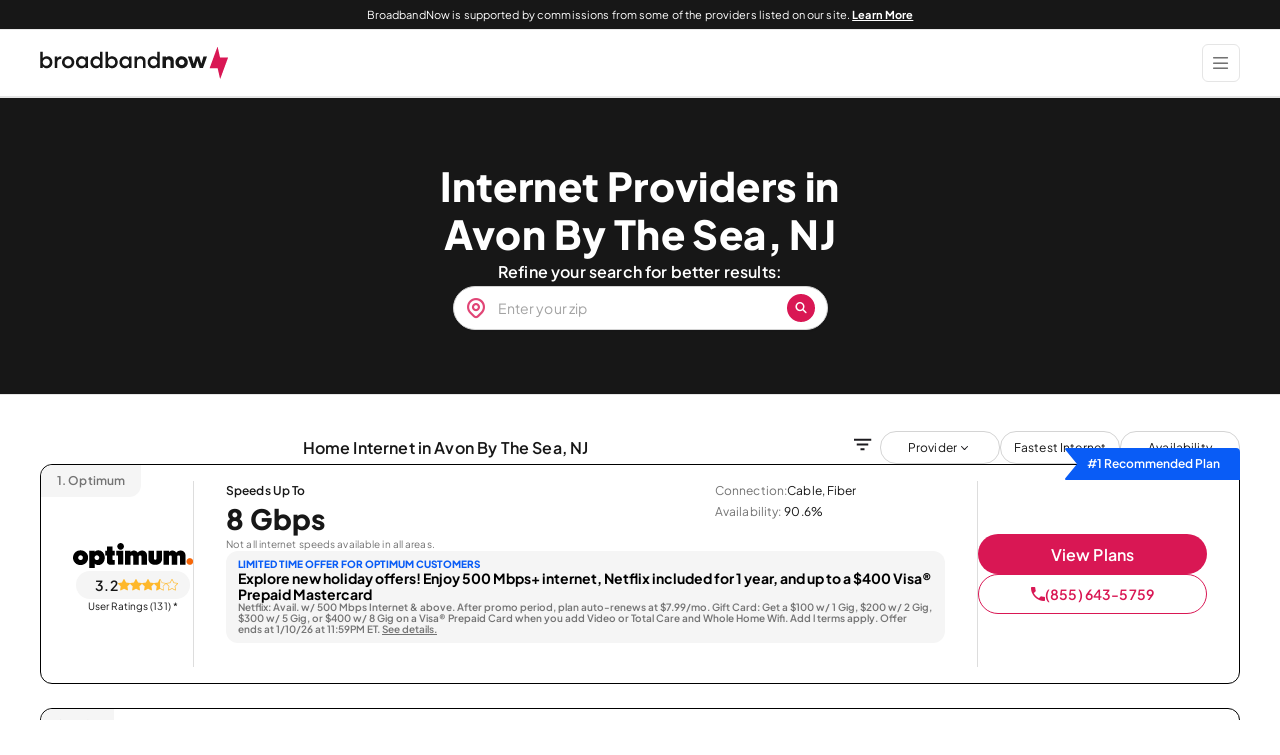

--- FILE ---
content_type: text/html; charset=UTF-8
request_url: https://broadbandnow.com/New-Jersey/Avon-By-The-Sea
body_size: 34350
content:
<!doctype html>
<html lang="en-US">
<head>
  <meta charset="utf-8">
  <meta http-equiv="x-ua-compatible" content="ie=edge">
  <meta name="viewport" content="width=device-width, initial-scale=1, shrink-to-fit=no">
  
  <link rel=preload href="https://broadbandnow.com/app/themes/broadbandnow/dist/fonts/bbn/bbn.ttf" as="font" crossorigin="anonymous">
  <link rel=preload href="https://broadbandnow.com/app/themes/broadbandnow/dist/fonts/open-sans-jak/plus-jakarta-sans-variable-font.woff2" as="font"
        type="font/woff2" crossorigin="anonymous">
  <link rel="preconnect" href="https://www.googletagmanager.com/" crossorigin>
  <link rel="dns-prefetch" href="https://www.googletagmanager.com/">
  <link rel="preconnect" href="https://www.google-analytics.com/" crossorigin>
  <link rel="dns-prefetch" href="https://www.google-analytics.com/">
  <link rel="preconnect" href="https://d2xu3jvg5io30s.cloudfront.net/" crossorigin>
  <link rel="dns-prefetch" href="https://d2xu3jvg5io30s.cloudfront.net/">
    <meta name='robots' content='index, follow, max-image-preview:large, max-snippet:-1, max-video-preview:-1, noarchive' />
	<style>img:is([sizes="auto" i], [sizes^="auto," i]) { contain-intrinsic-size: 3000px 1500px }</style>
	
	<!-- This site is optimized with the Yoast SEO plugin v26.3 - https://yoast.com/wordpress/plugins/seo/ -->
	<title>Top 8 Internet Providers in Avon By The Sea, NJ</title>
<link data-rocket-prefetch href="https://c.lytics.io" rel="dns-prefetch">
<link data-rocket-prefetch href="https://www.googletagmanager.com" rel="dns-prefetch">
<link data-rocket-prefetch href="https://d2xu3jvg5io30s.cloudfront.net" rel="dns-prefetch"><link rel="preload" data-rocket-preload as="image" href="https://broadbandnow.com/images/T-Mobile-5G-Home-Internet-11139_m.png" fetchpriority="high">
	<meta name="description" content="Home internet in Avon By The Sea: Fiber internet is 95.8% available in Avon By The Sea. Cable is available to 95.3% in Avon By The Sea. Satellite is available to 100% in Avon By The Sea. Fiber providers include Verizon and EarthLink Fiber." />
	<link rel="canonical" href="https://broadbandnow.com/New-Jersey/Avon-By-The-Sea" />
	<meta property="og:locale" content="en_US" />
	<meta property="og:type" content="article" />
	<meta property="og:title" content="Top 8 Internet Providers in Avon By The Sea, NJ" />
	<meta property="og:description" content="Home internet in Avon By The Sea: Fiber internet is 95.8% available in Avon By The Sea. Cable is available to 95.3% in Avon By The Sea. Satellite is available to 100% in Avon By The Sea. Fiber providers include Verizon and EarthLink Fiber." />
	<meta property="og:url" content="https://broadbandnow.com/New-Jersey/Avon-By-The-Sea" />
	<meta property="og:site_name" content="BroadbandNow" />
	<meta property="article:publisher" content="https://www.facebook.com/BroadbandNowResearch/" />
	<meta property="article:author" content="https://www.facebook.com/broadbandnowcom" />
	<meta property="og:image" content="https://broadbandnow.com/app/uploads/2025/10/bbn-og-image.jpg" />
	<meta property="og:image:width" content="1200" />
	<meta property="og:image:height" content="630" />
	<meta property="og:image:type" content="image/jpeg" />
	<meta name="twitter:card" content="summary_large_image" />
	<meta name="twitter:title" content="Top 8 Internet Providers in Avon By The Sea, NJ" />
	<meta name="twitter:description" content="Home internet in Avon By The Sea: Fiber internet is 95.8% available in Avon By The Sea. Cable is available to 95.3% in Avon By The Sea. Satellite is available to 100% in Avon By The Sea. Fiber providers include Verizon and EarthLink Fiber." />
	<meta name="twitter:site" content="@BroadbandNow" />
	<script type="application/ld+json" class="yoast-schema-graph">{"@context":"https://schema.org","@graph":[{"@type":"WebPage","@id":"https://broadbandnow.com/New-Jersey/Avon-By-The-Sea","url":"https://broadbandnow.com/New-Jersey/Avon-By-The-Sea","name":"Top 8 Internet Providers in Avon By The Sea, NJ","isPartOf":{"@id":"https://broadbandnow.com/#website"},"dateModified":"2025-12-11T18:55:01.99","inLanguage":"en-US","description":"Home internet in Avon By The Sea: Fiber internet is 95.8% available in Avon By The Sea. Cable is available to 95.3% in Avon By The Sea. Satellite is available to 100% in Avon By The Sea. Fiber providers include Verizon and EarthLink Fiber."},{"@type":"WebSite","@id":"https://broadbandnow.com/#website","url":"https://broadbandnow.com/","name":"BroadbandNow","description":"Broadband and internet connectivity reports by research organization BroadbandNow","publisher":{"@id":"https://broadbandnow.com/#organization"},"inLanguage":"en-US"},{"@type":"Organization","@id":"https://broadbandnow.com/#organization","name":"BroadbandNow","url":"https://broadbandnow.com/","logo":{"@type":"ImageObject","inLanguage":"en-US","@id":"https://broadbandnow.com/#/schema/logo/image/","url":"https://broadbandnow.com/app/uploads/2020/11/bbn-logo.png","contentUrl":"https://broadbandnow.com/app/uploads/2020/11/bbn-logo.png","width":1000,"height":84,"caption":"BroadbandNow"},"image":{"@id":"https://broadbandnow.com/#/schema/logo/image/"},"sameAs":["https://www.facebook.com/BroadbandNowResearch/","https://x.com/BroadbandNow","https://www.linkedin.com/company/broadband-now/","https://www.youtube.com/c/BroadbandNow","https://www.wikidata.org/wiki/Q85730806"]},{"@context":"https://schema.org/","@type":"City","containedIn":{"@type":"State","url":"https://broadbandnow.com/New-Jersey","name":"New Jersey"},"url":"https://broadbandnow.com/New-Jersey/Avon-By-The-Sea","name":"Avon By The Sea"},{"@context":"https://schema.org","@type":"WebSite","url":"https://broadbandnow.com","name":"BroadbandNow.com","description":"Home internet in Avon By The Sea: Fiber internet is 95.8% available in Avon By The Sea. Cable is available to 95.3% in Avon By The Sea. Satellite is available to 100% in Avon By The Sea. Fiber providers include Verizon and EarthLink Fiber.","about":"Internet Providers","dateModified":"2025-12-11T18:55:01.99","thumbnailUrl":"https://broadbandnow.com/app/uploads/2020/06/broadband-now-social-default.jpg","author":{"@type":"Organization","name":"BroadbandNow.com"},"potentialAction":{"@type":"SearchAction","target":"https://broadbandnow.com/New-Jersey/Avon-By-The-Sea?zip={zip}","query-input":"name=zip"}}]}</script>
	<meta property="article:modified_time" content="2025-12-11T18:55:01.99">
	<!-- / Yoast SEO plugin. -->



<link data-minify="1" rel='stylesheet' id='sage/templateCityV2.css-css' href='https://broadbandnow.com/app/cache/min/1/app/themes/broadbandnow/dist/styles/templateCityV2.4324e5232d8eb835ff08.css?ver=1765498427' type='text/css' media='all' />
<style id='rocket-lazyload-inline-css' type='text/css'>
.rll-youtube-player{position:relative;padding-bottom:56.23%;height:0;overflow:hidden;max-width:100%;}.rll-youtube-player:focus-within{outline: 2px solid currentColor;outline-offset: 5px;}.rll-youtube-player iframe{position:absolute;top:0;left:0;width:100%;height:100%;z-index:100;background:0 0}.rll-youtube-player img{bottom:0;display:block;left:0;margin:auto;max-width:100%;width:100%;position:absolute;right:0;top:0;border:none;height:auto;-webkit-transition:.4s all;-moz-transition:.4s all;transition:.4s all}.rll-youtube-player img:hover{-webkit-filter:brightness(75%)}.rll-youtube-player .play{height:100%;width:100%;left:0;top:0;position:absolute;background:url(https://broadbandnow.com/app/plugins/wp-rocket/assets/img/youtube.png) no-repeat center;background-color: transparent !important;cursor:pointer;border:none;}
</style>
<script type="text/javascript" id="sage/tracking.js-js-extra">
/* <![CDATA[ */
var site_settings = {"admin_ajax":"https:\/\/broadbandnow.com\/wp\/wp-admin\/admin-ajax.php","ipAddress":"18.222.188.70","environment":"PROD","baseURL":"https:\/\/broadbandnow.com\/","apiBaseURL":"https:\/\/cfbbnctwapi.cfdomains.com\/api","dotNetApiBaseURL":"https:\/\/broadbandnow.com\/async.asmx","googleMapsKey":"AIzaSyCxz9ejjuEdbpFLoQJWqfb1Xg_DNvTBmDE","mapboxKey":"pk.eyJ1IjoiY2VudGVyZmllbGRtYXBzIiwiYSI6ImNqeTh5OTgzdjBmYmozbW11Y2ZjaWZvMHEifQ.eg4aWAcN5DuasyFO7NZUMw","do-not-touch":"wp-rocket-minification-exclude","experiments":[],"experiment":[]};
/* ]]> */
</script>
<script data-minify="1" type="text/javascript" src="https://broadbandnow.com/app/cache/min/1/app/themes/broadbandnow/dist/scripts/tracking.38e8ed1e720e6990ec5f.js?ver=1765498425" id="sage/tracking.js-js" async="async" data-wp-strategy="async"></script>
<link rel="https://api.w.org/" href="https://broadbandnow.com/wp-json/" /><link rel="EditURI" type="application/rsd+xml" title="RSD" href="https://broadbandnow.com/wp/xmlrpc.php?rsd" />
<meta name="generator" content="WordPress 6.8.3" />
<link rel="alternate" title="oEmbed (JSON)" type="application/json+oembed" href="https://broadbandnow.com/wp-json/oembed/1.0/embed?url=https%3A%2F%2Fbroadbandnow.com%2FNew-Jersey%2FAvon-By-The-Sea" />
<link rel="alternate" title="oEmbed (XML)" type="text/xml+oembed" href="https://broadbandnow.com/wp-json/oembed/1.0/embed?url=https%3A%2F%2Fbroadbandnow.com%2FNew-Jersey%2FAvon-By-The-Sea&#038;format=xml" />
<style type="text/css">.recentcomments a{display:inline !important;padding:0 !important;margin:0 !important;}</style><noscript><style id="rocket-lazyload-nojs-css">.rll-youtube-player, [data-lazy-src]{display:none !important;}</style></noscript>  <script>
  /*
    do not delete that comment
    wp-rocket-minification-exclude
  */

  window.dataLayer = window.dataLayer || [];

  // Device Type
  function getDeviceType() {
    const ua = navigator.userAgent.toLowerCase();

    if (/(smart[-\s]?tv|googletv|appletv|hbbtv|netcasttv|webostv|tizen)/i.test(ua)) {
      return "smart tv";
    }
    if (/mobi|android|iphone|ipad|ipod|windows phone|blackberry/i.test(ua)) {
      if (/tablet|ipad/i.test(ua)) {
        return "tablet";
      }
      return "mobile";
    }
    if (/tablet|ipad|playbook/i.test(ua) || (/(android(?!.*mobi))/i.test(ua))) {
      return "tablet";
    }
    return "desktop";
  }
  var deviceType = getDeviceType();

  // Experiment ID & Variation ID from cookie
  function getExperimentsData() {
    const siteExperiment = window.site_settings?.experiment;
    if (siteExperiment) {
      return {
        experimentID: siteExperiment.id ?? "none",
        variationID: siteExperiment.variant ?? "none",
      };
    }
  }
  const experimentData = getExperimentsData();

  // Global Event Settings
  window.bbnGlobalEventSettings = {
    monetized: "true",
    pageType: "pagetype-city",
    template: "City",
    device: deviceType,
    experimentID: experimentData?.experimentID,
    variationID: experimentData?.variationID
  };

  // Push to dataLayer
  dataLayer.push({ ...window.bbnGlobalEventSettings });
</script>
    <script type="text/javascript">
  //wp-rocket-minification-exclude
  document.addEventListener('go_ready', function (event) {
    //console.log('Tracking GO event fired prior to everything');
    window.bbnGoDetails = event.detail ? event.detail : undefined;
    window.bbnIsOptimizeReady = true;
  });
</script>
  <script type="text/javascript">
  //wp-rocket-minification-exclude
  const USER_INTERACTION_EVENTS = [
    'scroll', 'click', 'keydown', 'mousemove', 'touchstart',
  ];

  function bbnRunOnUserInteraction(callback) {
    // must save this here or we won't be able to remove events after callback is fired
    const enhancedCallback = () => {
      callback();
      USER_INTERACTION_EVENTS.forEach((uiEvent) => {
        window.removeEventListener(uiEvent, enhancedCallback);
      });
    }
    USER_INTERACTION_EVENTS.forEach((uiEvent) => {
      window.addEventListener(uiEvent, enhancedCallback);
    });
  }
</script>
  <!-- Google Tag Manager -->
  <script async type='text/javascript'>
    //wp-rocket-minification-exclude
    (function (w, d, s, l, i) {
      w[l] = w[l] || [];
      w[l].push({
        'gtm.start':
        new Date().getTime(), event: 'gtm.js'
      });
      var f = d.getElementsByTagName(s)[0],
          j = d.createElement(s), dl = l != 'dataLayer' ? '&l=' + l : '';
      j.async = true;
      j.src = 'https://www.googletagmanager.com/gtm.js?id=' + i + dl;
      f.parentNode.insertBefore(j, f);
    })(window, document, 'script', 'dataLayer', 'GTM-PTC8JVM');
  </script>
  <!-- End Google Tag Manager -->
  <script>
    //wp-rocket-minification-exclude
    function pushUserInteractionEvent() {
      dataLayer = window.dataLayer || [];
      dataLayer.push({
        'event': 'user-interaction-event',
      });
    }

    if (typeof bbnRunOnUserInteraction !== 'undefined') {
      bbnRunOnUserInteraction(pushUserInteractionEvent);
    }
  </script>

  <meta property="fb:app_id" content="647940105265857">
  <meta property="article:section" content="Technology">
  <meta content="telephone=no" name="format-detection">
  <meta name="HandheldFriendly" content="true">

  <link rel="apple-touch-icon" sizes="180x180" href="/favicon/apple-touch-icon.png?v=010324">
<link rel="icon" type="image/png" sizes="32x32" href="/favicon/favicon-32x32.png?v=010324">
<link rel="icon" type="image/png" sizes="194x194" href="/favicon/favicon-194x194.png?v=010324">
<link rel="icon" type="image/png" sizes="192x192" href="/favicon/android-chrome-192x192.png?v=010324">
<link rel="icon" type="image/png" sizes="16x16" href="/favicon/favicon-16x16.png?v=010324">
<link rel="manifest" href="/favicon/site.webmanifest" crossorigin="use-credentials">
<link rel="mask-icon" href="/favicon/safari-pinned-tab.svg?v=010324" type="image/svg+xml" color="#da1754">
<link rel="shortcut icon" href="/favicon/favicon.ico">
<meta name="apple-mobile-web-app-title" content="BroadbandNow">
<meta name="application-name" content="BroadbandNow">
<meta name="msapplication-TileColor" content="#2b5797">
<meta name="msapplication-TileImage" content="/favicon/mstile-144x144.png?v=010324">
<meta name="msapplication-config" content="/favicon/browserconfig.xml">
<meta name="theme-color" content="#da1754">
  <style id="rocket-lazyrender-inline-css">[data-wpr-lazyrender] {content-visibility: auto;}</style><meta name="generator" content="WP Rocket 3.20.1.1" data-wpr-features="wpr_minify_js wpr_lazyload_iframes wpr_preconnect_external_domains wpr_automatic_lazy_rendering wpr_oci wpr_minify_css wpr_desktop" /></head>


<body id="body" class="wp-singular bbn_city-template-default single single-bbn_city postid-3000017195 wp-theme-broadbandnowresources Avon-By-The-Sea is-tracking app-data index-data singular-data single-data single-bbn_city-data Avon-By-The-Sea-data" data-toggler=".active-mobile">
  <div  aria-hidden="true">
    <input
      id="customfield1"
      name="customfield1"
      type="hidden"
      value="pagetype-city"
    />
  </div>


<!-- Google Tag Manager (noscript) -->
  <noscript>
    <iframe
      src="https://www.googletagmanager.com/ns.html?id=GTM-PTC8JVM"
      height="0"
      width="0"
      style="display:none;visibility:hidden"
    ></iframe>
  </noscript>
  <!-- End Google Tag Manager (noscript) -->



<div  class="app">
  <div  class="header-container">
  <header  class="header New-Jersey">
          <div class="header__banner-msg">
        <div class="header__banner-content">
          BroadbandNow is supported by commissions from some of the providers listed on our site. <a href="/advertising-disclosure" aria-label="Learn More about our advertising disclosure">Learn More</a>
        </div>
      </div>
    
    <div class="header__top-container">
      <div class="header__container grid-container">
        <div class="header__brand-menu-container">
          <a
            class="header__brand" href="https://broadbandnow.com/"
            aria-label="broadbandnow.com"
          >
            <svg width="189px" xmlns="http://www.w3.org/2000/svg" fill="none" viewBox="0 0 142 24"><g clip-path="url(#a)"><path d="M5.098 6.942c.79 0 1.51.196 2.158.587a4.137 4.137 0 0 1 1.522 1.623c.368.687.552 1.455.552 2.294 0 .84-.184 1.607-.552 2.294a4.137 4.137 0 0 1-1.522 1.623 4.088 4.088 0 0 1-2.158.587 3.855 3.855 0 0 1-1.715-.38 3.726 3.726 0 0 1-1.319-1.079v1.251H.17V3.597h1.894v4.796c.356-.46.796-.82 1.315-1.071a3.885 3.885 0 0 1 1.719-.38Zm-2.27 6.414c.507.516 1.143.772 1.898.772.755 0 1.39-.256 1.894-.772.504-.515.76-1.15.76-1.906 0-.76-.252-1.395-.76-1.91-.503-.516-1.139-.776-1.894-.776-.755 0-1.39.26-1.898.776-.508.515-.764 1.155-.764 1.91 0 .76.256 1.395.764 1.906ZM15.644 7.01h.32v1.946h-.32c-.835 0-1.49.236-1.966.704-.476.471-.711 1.107-.711 1.906v4.184h-1.895v-8.6h1.895v1.259c.687-.931 1.578-1.399 2.677-1.399Zm5.511 8.948c-1.311 0-2.41-.432-3.29-1.295-.878-.863-1.318-1.934-1.318-3.213 0-1.279.44-2.35 1.319-3.213s1.974-1.295 3.289-1.295c.855 0 1.638.196 2.346.587a4.287 4.287 0 0 1 1.658 1.623c.4.687.6 1.455.6 2.294 0 .84-.2 1.607-.6 2.294-.4.687-.955 1.23-1.658 1.622a4.76 4.76 0 0 1-2.346.596Zm-1.902-2.602c.511.516 1.146.771 1.902.771.755 0 1.387-.255 1.89-.77.504-.516.755-1.152.755-1.907 0-.763-.251-1.403-.755-1.914-.503-.516-1.13-.772-1.89-.772s-1.391.26-1.902.776c-.512.515-.768 1.155-.768 1.91 0 .76.256 1.395.768 1.906ZM34.224 7.15h1.894v8.6h-1.894v-1.235c-.76.963-1.762 1.443-3.017 1.443a4.09 4.09 0 0 1-3.685-2.206c-.364-.687-.548-1.455-.548-2.298s.184-1.61.548-2.298a4.089 4.089 0 0 1 3.685-2.206c1.258 0 2.262.48 3.017 1.435V7.15Zm-2.646 6.978c.76 0 1.387-.256 1.89-.772.504-.515.756-1.15.756-1.906 0-.763-.252-1.403-.755-1.914-.504-.516-1.131-.772-1.89-.772-.764 0-1.4.256-1.907.772-.508.515-.763 1.15-.763 1.914 0 .76.255 1.395.763 1.906.508.512 1.143.772 1.906.772ZM45.122 3.597h1.894V15.75h-1.894v-1.235c-.76.963-1.763 1.443-3.018 1.443a4.088 4.088 0 0 1-3.685-2.206c-.363-.687-.547-1.455-.547-2.298s.184-1.61.548-2.298a4.089 4.089 0 0 1 3.684-2.206c1.26 0 2.262.48 3.018 1.435V3.597Zm-2.642 10.53c.76 0 1.387-.255 1.89-.77.504-.516.756-1.152.756-1.907 0-.763-.252-1.403-.756-1.914-.503-.512-1.13-.772-1.89-.772-.763 0-1.399.256-1.906.772-.508.515-.764 1.15-.764 1.914 0 .76.256 1.395.764 1.906.507.512 1.139.772 1.906.772Zm11.706-7.185c.792 0 1.511.196 2.158.587a4.138 4.138 0 0 1 1.523 1.623c.368.687.552 1.455.552 2.294 0 .84-.184 1.607-.552 2.294a4.137 4.137 0 0 1-1.523 1.623 4.088 4.088 0 0 1-2.158.587 3.855 3.855 0 0 1-1.714-.38 3.727 3.727 0 0 1-1.319-1.079v1.251H49.26V3.597h1.894v4.796a3.66 3.66 0 0 1 1.315-1.071 3.885 3.885 0 0 1 1.718-.38Zm-2.27 6.414c.508.516 1.143.772 1.899.772.76 0 1.39-.256 1.894-.772.504-.515.76-1.15.76-1.906 0-.76-.252-1.395-.76-1.91-.504-.516-1.139-.776-1.894-.776-.76 0-1.391.26-1.899.776-.507.515-.763 1.155-.763 1.91 0 .76.256 1.395.763 1.906ZM66.922 7.15h1.895v8.6h-1.895v-1.235c-.759.963-1.762 1.443-3.017 1.443a4.088 4.088 0 0 1-3.685-2.206c-.363-.687-.547-1.455-.547-2.298s.184-1.61.547-2.298a4.088 4.088 0 0 1 3.685-2.206c1.259 0 2.262.48 3.017 1.435V7.15Zm-2.641 6.978c.76 0 1.387-.256 1.89-.772.504-.515.755-1.15.755-1.906 0-.763-.251-1.403-.755-1.914-.503-.512-1.13-.772-1.89-.772-.764 0-1.399.256-1.907.772-.507.515-.763 1.15-.763 1.914 0 .76.256 1.395.764 1.906.507.512 1.142.772 1.906.772Zm11.574-7.186c1.023 0 1.843.312 2.466.931.624.62.935 1.443.935 2.462v5.411H77.37V10.95c0-.66-.196-1.19-.584-1.59-.391-.4-.907-.6-1.558-.6-.68 0-1.231.204-1.647.612-.415.407-.627.943-.627 1.614v4.764H71.06v-8.6h1.894v1.11c.711-.878 1.678-1.318 2.901-1.318Zm12.261-3.345h1.894V15.75h-1.894v-1.235c-.76.963-1.763 1.443-3.017 1.443a4.089 4.089 0 0 1-3.685-2.206c-.364-.687-.548-1.455-.548-2.298s.184-1.61.548-2.298a4.089 4.089 0 0 1 3.684-2.206c1.26 0 2.263.48 3.018 1.435V3.597Zm-2.646 10.53c.76 0 1.387-.255 1.89-.77.504-.516.756-1.152.756-1.907 0-.763-.252-1.403-.755-1.914-.504-.512-1.132-.772-1.89-.772-.764 0-1.4.256-1.907.772-.508.515-.763 1.15-.763 1.914 0 .76.255 1.395.763 1.906.507.512 1.143.772 1.906.772Zm11.725-7.185c.988 0 1.787.3 2.39.895.604.596.908 1.387.908 2.378v5.535h-2.462v-4.704c0-.523-.152-.939-.456-1.25-.303-.312-.711-.472-1.215-.472-.527 0-.955.16-1.283.483-.327.324-.491.748-.491 1.275v4.672h-2.462V7.15h2.462v.855c.687-.707 1.558-1.063 2.61-1.063Zm9.229 9.016c-1.323 0-2.43-.432-3.317-1.295s-1.331-1.934-1.331-3.213c0-1.279.444-2.35 1.331-3.213s1.994-1.295 3.317-1.295c.875 0 1.663.196 2.374.587a4.296 4.296 0 0 1 1.663 1.623c.399.687.603 1.455.603 2.294 0 .84-.2 1.607-.603 2.294a4.3 4.3 0 0 1-1.663 1.622 4.833 4.833 0 0 1-2.374.596Zm-1.51-2.993c.399.407.903.611 1.506.611.604 0 1.107-.204 1.507-.611.4-.408.599-.912.599-1.515 0-.604-.199-1.111-.599-1.515-.4-.403-.903-.611-1.507-.611-.603 0-1.107.204-1.506.611-.4.408-.6.911-.6 1.515 0 .603.2 1.11.6 1.515Zm17.871-5.815h2.685l-3.025 8.6h-2.53l-1.614-5.555-1.623 5.555h-2.53l-3.025-8.6h2.754l1.59 5.395 1.615-5.395h2.498l1.622 5.411 1.583-5.411Z" fill="#171717"/><path d="M141.189 7.897h-5.835c-.044 0-.084-.028-.092-.072l-1.77-7.893c-.024-.1-.16-.096-.196 0l-5.819 15.814c-.024.068.02.132.088.132h5.835c.044 0 .084.028.092.072l1.77 7.893c.024.1.16.096.196 0l5.819-15.814c.024-.068-.02-.132-.088-.132Z" fill="#D91754"/></g><defs><clipPath id="a"><path d="M0 0h142v24H0z" fill="#fff"/></clipPath></defs></svg>          </a>
          <button
            class="header__toggler navbar-toggler"
            type="button"
            aria-label="Show Menu"
          >
            <span class="bbn-ico-menu"></span>
          </button>
          <button
            class="header__toggler header__toggler--close navbar-toggler--close"
            aria-label="Close Menu"
          >
            <span class="bbn-ico-close"></span>
          </button>
        </div>

                  <nav
    class="nav-primary"
  >
    <ul class="nav-primary__list nav nav-v2">
                      <li
          class="nav-primary__item nav-item__menu-item  has-children  nav-parent"
          data-panel="menu-item-18198"
                  >
          <a
                        target="_self"
            class="nav-primary__link nav-item__menu-link"
            tabindex="0"
            role=button
          >
            <span class="nav-primary__item-label">
              Internet Providers
            </span>
          </a>

                      <span class="bbn-ico-angle-down"></span>
          
          <ul class="nav-panel__container">
    <li
      id="menu-item-18198"
      class="nav-panel__panel"
      style="display: none;"
    >
      <div
        class="nav-panel__panel-body grid-container  has-children"
      >
                              <div class="nav-panel__section">
                              <label class="nav-panel__title">
                  Plans &amp; Bundles
                </label>
                                            <ul class="nav-panel__list two-column">
                                      <li class="nav-panel__link ">
                      <a
                        href="/ATT-deals"
                        target="_self"
                        aria-label="AT&T Deals page"
                      >
                        AT&T Deals
                                              </a>
                    </li>
                                      <li class="nav-panel__link ">
                      <a
                        href="https://broadbandnow.com/t-mobile-home-internet-deals"
                        target="_self"
                        aria-label="T-Mobile Home Deals page"
                      >
                        T-Mobile Home Deals
                                              </a>
                    </li>
                                      <li class="nav-panel__link ">
                      <a
                        href="/XFINITY-deals"
                        target="_self"
                        aria-label="Xfinity Deals page"
                      >
                        Xfinity Deals
                                              </a>
                    </li>
                                      <li class="nav-panel__link ">
                      <a
                        href="https://broadbandnow.com/brightspeed-deals"
                        target="_self"
                        aria-label="Brightspeed Deals page"
                      >
                        Brightspeed Deals
                                              </a>
                    </li>
                                      <li class="nav-panel__link ">
                      <a
                        href="/CenturyLink-deals"
                        target="_self"
                        aria-label="CenturyLink Deals page"
                      >
                        CenturyLink Deals
                                              </a>
                    </li>
                                      <li class="nav-panel__link ">
                      <a
                        href="/Spectrum-Internet-deals"
                        target="_self"
                        aria-label="Spectrum Deals page"
                      >
                        Spectrum Deals
                                              </a>
                    </li>
                                      <li class="nav-panel__link ">
                      <a
                        href="/verizon-deals"
                        target="_self"
                        aria-label="Verizon Deals page"
                      >
                        Verizon Deals
                                              </a>
                    </li>
                                      <li class="nav-panel__link ">
                      <a
                        href="/Viasat-Internet-deals"
                        target="_self"
                        aria-label="Viasat Deals page"
                      >
                        Viasat Deals
                                              </a>
                    </li>
                                      <li class="nav-panel__link ">
                      <a
                        href="/Optimum-by-Altice-deals"
                        target="_self"
                        aria-label="Optimum Deals page"
                      >
                        Optimum Deals
                                              </a>
                    </li>
                                  </ul>
                          </div>
                                        <div class="nav-panel__section">
                              <label class="nav-panel__title">
                  Connection Types
                </label>
                                            <ul class="nav-panel__list ">
                                      <li class="nav-panel__link ">
                      <a
                        href="/5G/home-internet"
                        target="_self"
                        aria-label="5G Home Internet page"
                      >
                        5G Home Internet
                                              </a>
                    </li>
                                      <li class="nav-panel__link ">
                      <a
                        href="/Fiber-Providers"
                        target="_self"
                        aria-label="Fiber Providers page"
                      >
                        Fiber Providers
                                              </a>
                    </li>
                                      <li class="nav-panel__link ">
                      <a
                        href="/Cable-Providers"
                        target="_self"
                        aria-label="Cable Providers page"
                      >
                        Cable Providers
                                              </a>
                    </li>
                                      <li class="nav-panel__link ">
                      <a
                        href="/Fixed-Wireless-Providers"
                        target="_self"
                        aria-label="Fixed Wireless Providers page"
                      >
                        Fixed Wireless Providers
                                              </a>
                    </li>
                                      <li class="nav-panel__link ">
                      <a
                        href="/Satellite-Providers"
                        target="_self"
                        aria-label="Satellite Providers page"
                      >
                        Satellite Providers
                                              </a>
                    </li>
                                      <li class="nav-panel__link ">
                      <a
                        href="/All-Providers"
                        target="_self"
                        aria-label="All Providers page"
                      >
                        All Providers
                                              </a>
                    </li>
                                  </ul>
                          </div>
                                        <div class="nav-panel__section">
                              <label class="nav-panel__title">
                  Coverage Maps
                </label>
                                            <ul class="nav-panel__list two-column">
                                      <li class="nav-panel__link ">
                      <a
                        href="/ATT"
                        target="_self"
                        aria-label="AT&T page"
                      >
                        AT&T
                                              </a>
                    </li>
                                      <li class="nav-panel__link ">
                      <a
                        href="https://broadbandnow.com/5G/t-mobile-home-internet"
                        target="_self"
                        aria-label="T-Mobile Home Internet page"
                      >
                        T-Mobile Home Internet
                                              </a>
                    </li>
                                      <li class="nav-panel__link ">
                      <a
                        href="/XFINITY"
                        target="_self"
                        aria-label="Xfinity page"
                      >
                        Xfinity
                                              </a>
                    </li>
                                      <li class="nav-panel__link ">
                      <a
                        href="https://broadbandnow.com/brightspeed"
                        target="_self"
                        aria-label="Brightspeed page"
                      >
                        Brightspeed
                                              </a>
                    </li>
                                      <li class="nav-panel__link ">
                      <a
                        href="/CenturyLink"
                        target="_self"
                        aria-label="CenturyLink page"
                      >
                        CenturyLink
                                              </a>
                    </li>
                                      <li class="nav-panel__link ">
                      <a
                        href="/Spectrum-Internet"
                        target="_self"
                        aria-label="Spectrum page"
                      >
                        Spectrum
                                              </a>
                    </li>
                                      <li class="nav-panel__link ">
                      <a
                        href="/Verizon-Fios"
                        target="_self"
                        aria-label="Verizon page"
                      >
                        Verizon
                                              </a>
                    </li>
                                      <li class="nav-panel__link ">
                      <a
                        href="https://broadbandnow.com/Viasat-Internet"
                        target="_self"
                        aria-label="Viasat page"
                      >
                        Viasat
                                              </a>
                    </li>
                                      <li class="nav-panel__link ">
                      <a
                        href="/Optimum-by-Altice"
                        target="_self"
                        aria-label="Optimum page"
                      >
                        Optimum
                                              </a>
                    </li>
                                  </ul>
                          </div>
                        </div>
    </li>
  </ul>
        </li>
                      <li
          class="nav-primary__item nav-item__menu-item  has-children  nav-parent"
          data-panel="menu-item-18214"
                      data-descriptor="resources"
                  >
          <a
                        target="_self"
            class="nav-primary__link nav-item__menu-link"
            tabindex="0"
            role=button
          >
            <span class="nav-primary__item-label">
              Resources
            </span>
          </a>

                      <span class="bbn-ico-angle-down"></span>
          
          <ul class="nav-panel__container">
    <li
      id="menu-item-18214"
      class="nav-panel__panel"
      style="display: none;"
    >
      <div
        class="nav-panel__panel-body grid-container  has-children"
      >
                              <div class="nav-panel__section">
                              <label class="nav-panel__title">
                  Tools
                </label>
                                            <ul class="nav-panel__list ">
                                      <li class="nav-panel__link ">
                      <a
                        href="/speedtest"
                        target="_self"
                        aria-label="Speed Test page"
                      >
                        Speed Test
                                              </a>
                    </li>
                                      <li class="nav-panel__link ">
                      <a
                        href="/bandwidth-calculator"
                        target="_self"
                        aria-label="Bandwidth Calculator page"
                      >
                        Bandwidth Calculator
                                              </a>
                    </li>
                                      <li class="nav-panel__link ">
                      <a
                        href="/research/national-broadband-map"
                        target="_self"
                        aria-label="National Broadband Map page"
                      >
                        National Broadband Map
                                              </a>
                    </li>
                                      <li class="nav-panel__link ">
                      <a
                        href="/compare"
                        target="_self"
                        aria-label="Compare Plans page"
                      >
                        Compare Plans
                                              </a>
                    </li>
                                  </ul>
                          </div>
                                        <div class="nav-panel__section">
                              <label class="nav-panel__title">
                  Buying Guides
                </label>
                                            <ul class="nav-panel__list ">
                                      <li class="nav-panel__link ">
                      <a
                        href="/guides/best-internet-service-setup-serious-gamers"
                        target="_self"
                        aria-label="Best Internet Service for Gamers page"
                      >
                        Best Internet Service for Gamers
                                              </a>
                    </li>
                                      <li class="nav-panel__link ">
                      <a
                        href="/guides/best-satellite-internet-providers"
                        target="_self"
                        aria-label="Best Satellite Internet Providers page"
                      >
                        Best Satellite Internet Providers
                                              </a>
                    </li>
                                      <li class="nav-panel__link ">
                      <a
                        href="/guides/satellite-vs-dsl-rural-internet"
                        target="_self"
                        aria-label="Best Internet for Rural Areas page"
                      >
                        Best Internet for Rural Areas
                                              </a>
                    </li>
                                  </ul>
                          </div>
                                        <div class="nav-panel__section">
                              <label class="nav-panel__title">
                  How To&#039;s
                </label>
                                            <ul class="nav-panel__list ">
                                      <li class="nav-panel__link ">
                      <a
                        href="/guides/how-much-internet-speed-do-i-need"
                        target="_self"
                        aria-label="How to Choose the Right Speed page"
                      >
                        How to Choose the Right Speed
                                              </a>
                    </li>
                                      <li class="nav-panel__link ">
                      <a
                        href="/guides/how-to-troubleshoot-wifi-not-working"
                        target="_self"
                        aria-label="How to Troubleshoot Wifi page"
                      >
                        How to Troubleshoot Wifi
                                              </a>
                    </li>
                                      <li class="nav-panel__link ">
                      <a
                        href="/guides/how-to-get-wi-fi-without-an-internet-provider"
                        target="_self"
                        aria-label="How to Get Wi-Fi Without a Provider page"
                      >
                        How to Get Wi-Fi Without a Provider
                                              </a>
                    </li>
                                      <li class="nav-panel__link link-out">
                      <a
                        href="/resources"
                        target="_self"
                        aria-label="See All Resources page"
                      >
                        See All Resources
                                                  <span class="bbn-ico-cheveron-right"></span>
                                              </a>
                    </li>
                                  </ul>
                          </div>
                        </div>
    </li>
  </ul>
        </li>
                      <li
          class="nav-primary__item nav-item__menu-item link-out link-out nav-parent"
          data-panel="menu-item-18227"
                      data-descriptor="our-research"
                  >
          <a
                          href="/research"
                        target="_self"
            class="nav-primary__link nav-item__menu-link"
            tabindex="0"
            role=button
          >
            <span class="nav-primary__item-label">
              Our Research
            </span>
          </a>

          
                  </li>
          </ul>
  </nav>
              </div>
    </div>
  </header>
</div>
  <div  class="wrap" role="document">
    <div  class="main">
        
      
    <div
  class="hero city-zip-providers__zip-header"
>
  <div class="city-zip-providers__zip-header__container container">
    <div class="city-zip-providers__zip-header__container__title-form-wrapper">
      <h1 class="city-zip-providers__zip-header-title">
        Internet Providers in <div ><span>Avon By The Sea, NJ</span></div>
      </h1>
      <div class="city-zip-providers__zip-search-container">
        <div class="city-zip-providers__zip-search-container__header-label">
          <p>Refine your search for better results:</p>
        </div>
        <form
  action=""
  method="get"
  autocomplete="off"
  class="zip-search zip-search-native zip-search__v3 js-zip-search-form zip-search-light"
  >
  <div class="form-wrapper zip-search__form-wrapper js-zip-search-form-wrapper">
    <div class="zip-search__icon-container">
              <span class="zip-search__location-icon bbn-ico-location-marker js-icon-location"></span>
          </div>
    <input
      type="tel"
      name=zip
            maxlength="5"
      id=zipcode-693c6ebe29d86
            class="zip-input zip-search__input js-zip-input js-input-field-generic"
    pattern="[0-9]*"
    placeholder="Enter your zip"
    
    
    />
    <button
      type="submit"
      aria-label="Zip Search Button"
      class="btn-cta zip-search__btn js-zip-search-btn city-zip-search-button"
    >
              <i class="bbn-ico-search-thin zip-search__search-icon"></i>
                  </button>
    <div class="input-popup-notification js-input-popup-notification-container  js-zip-error">
  <span class="input-popup-notification__icon"><i class="bbn-ico-error"></i></span>
  <span class="input-popup-notification__message js-popup-notification-message-container">Please try again.</span>
</div>
  </div>
        </form>
              </div>
    </div>

      </div>
</div>



<div class="city-results city-content js-city-content">
  
    

  
  <section class="main-content-wrapper js-toggle-wrapper" id="cityProvidersListing">
    <div class="container">
      <div class="content--full-width">
        
        
        
                

        
                

        
        <div class="city-zip-providers__city-zip-providers-wrapper">
                    <div class="city-zip-providers__results-message-wrapper">
            <div class="city-zip-providers__providers-section-title city-zip-providers__with-filters">
              <span>
                Home Internet in Avon By The Sea, NJ
              </span>
              
                              <div class="listings-providers-filters__filters-wrapper">
  <ul class="listings-providers-filters__filters js-list-filters">
    <li class="listings-providers-filters__filters-icon">
      <svg xmlns="http://www.w3.org/2000/svg" width="23" height="23" fill="none">
    <mask id="a" width="23" height="23" x="0" y="0" maskUnits="userSpaceOnUse" style="mask-type:alpha">
        <path fill="#D9D9D9" d="M0 0h23v23H0z"/>
    </mask>
    <g mask="url(#a)">
        <path fill="#1C1B1F" d="M9.583 17.25v-1.917h3.834v1.917H9.583ZM5.75 12.458v-1.916h11.5v1.916H5.75ZM2.875 7.667V5.75h17.25v1.917H2.875Z"/>
    </g>
</svg>    </li>
    <li class="listings-providers-filters__filter-select js-filter-item" data-filter="provider" data-filter-selected-providers="All">
      <span class="listings-providers-filters__filter js-filter-item" data-filter="provider">
        Provider <svg xmlns="http://www.w3.org/2000/svg" width="15" height="15" fill="none" class="js-filter-item">
    <mask id="a" width="15" height="15" x="0" y="0" maskUnits="userSpaceOnUse" style="mask-type:alpha">
        <path fill="#D9D9D9" d="M0 14.845V.155h14.69v14.69z"/>
    </mask>
    <g mask="url(#a)">
        <path fill="#1C1B1F" d="m7.502 8.957 2.714-2.813a.419.419 0 0 1 .323-.14c.123.004.23.053.323.15a.467.467 0 0 1 .138.334c0 .128-.046.24-.138.335L8.028 9.77a.736.736 0 0 1-.526.23.736.736 0 0 1-.526-.23L4.134 6.823a.49.49 0 0 1 .01-.68.435.435 0 0 1 .645 0l2.713 2.814Z"/>
    </g>
</svg>      </span>
      <ul class="type-select-filter-dropdown__menu js-filter-dropdown-menu">
                              <li class="type-select-filter-dropdown__select js-filter-dropdown-item" data-filter="provider">
              <input
                data-filter="provider"
                class="type-select-filter-dropdown__select--item js-filter-dropdown-item-checkbox"
                type="checkbox"
                value="476"
                checked="checked"
              />
              <span class="type-select-filter-dropdown__select--label js-filter-dropdown-item-label" data-filter="provider">
                Optimum
              </span>
            </li>
                      <li class="type-select-filter-dropdown__select js-filter-dropdown-item" data-filter="provider">
              <input
                data-filter="provider"
                class="type-select-filter-dropdown__select--item js-filter-dropdown-item-checkbox"
                type="checkbox"
                value="5043"
                checked="checked"
              />
              <span class="type-select-filter-dropdown__select--label js-filter-dropdown-item-label" data-filter="provider">
                AT&amp;T
              </span>
            </li>
                      <li class="type-select-filter-dropdown__select js-filter-dropdown-item" data-filter="provider">
              <input
                data-filter="provider"
                class="type-select-filter-dropdown__select--item js-filter-dropdown-item-checkbox"
                type="checkbox"
                value="3483"
                checked="checked"
              />
              <span class="type-select-filter-dropdown__select--label js-filter-dropdown-item-label" data-filter="provider">
                Verizon
              </span>
            </li>
                      <li class="type-select-filter-dropdown__select js-filter-dropdown-item" data-filter="provider">
              <input
                data-filter="provider"
                class="type-select-filter-dropdown__select--item js-filter-dropdown-item-checkbox"
                type="checkbox"
                value="11139"
                checked="checked"
              />
              <span class="type-select-filter-dropdown__select--label js-filter-dropdown-item-label" data-filter="provider">
                T-Mobile
              </span>
            </li>
                      <li class="type-select-filter-dropdown__select js-filter-dropdown-item" data-filter="provider">
              <input
                data-filter="provider"
                class="type-select-filter-dropdown__select--item js-filter-dropdown-item-checkbox"
                type="checkbox"
                value="8654"
                checked="checked"
              />
              <span class="type-select-filter-dropdown__select--label js-filter-dropdown-item-label" data-filter="provider">
                EarthLink
              </span>
            </li>
                      <li class="type-select-filter-dropdown__select js-filter-dropdown-item" data-filter="provider">
              <input
                data-filter="provider"
                class="type-select-filter-dropdown__select--item js-filter-dropdown-item-checkbox"
                type="checkbox"
                value="4942"
                checked="checked"
              />
              <span class="type-select-filter-dropdown__select--label js-filter-dropdown-item-label" data-filter="provider">
                Hughesnet
              </span>
            </li>
                      <li class="type-select-filter-dropdown__select js-filter-dropdown-item" data-filter="provider">
              <input
                data-filter="provider"
                class="type-select-filter-dropdown__select--item js-filter-dropdown-item-checkbox"
                type="checkbox"
                value="12731"
                checked="checked"
              />
              <span class="type-select-filter-dropdown__select--label js-filter-dropdown-item-label" data-filter="provider">
                XNET WiFi
              </span>
            </li>
                      <li class="type-select-filter-dropdown__select js-filter-dropdown-item" data-filter="provider">
              <input
                data-filter="provider"
                class="type-select-filter-dropdown__select--item js-filter-dropdown-item-checkbox"
                type="checkbox"
                value="11134"
                checked="checked"
              />
              <span class="type-select-filter-dropdown__select--label js-filter-dropdown-item-label" data-filter="provider">
                Starlink
              </span>
            </li>
                    <li class="type-select-filter-dropdown__select js-filter-dropdown-item">
            <input
              name="selectAllProviders"
              class="type-select-filter-dropdown__select--item js-filter-dropdown-item-checkbox"
              type="checkbox"
              value="All"
              checked="checked"
            />
            <span class="type-select-filter-dropdown__select--label js-filter-dropdown-item-label">
              Select All
            </span>
          </li>
              </ul>
    </li>
    <li class="listings-providers-filters__filter js-filter-item" data-filter="speed">
      Fastest Internet
    </li>
        <li class="listings-providers-filters__filter js-filter-item js-availability-filter" data-filter="availability">
      Availability
    </li>
  </ul>
</div>
                            
            </div>
          </div>
          <div
  class="l-providers-list "
   data-list-placement="bottom of page" >
  <div class="l-providers-list__container">
                  <div
          class="l-providers-list__inner-wrapper l-providers-list__inner-wrapper--residential"
          data-type="residential"
          data-category="residential"
        >

          
                      <ul class="l-providers-list__list js-providers-list">
      <li class="l-providers-list__item js-provider-list-item">
              <div
      id="provider-card-residential-1"
    class="f-provider-card js-provider-card f-provider-card-recommended"
      data-provider="Optimum"
          data-low-coverage="false"
        data-popularity="1"
    data-counter="1"
          data-display-name="Optimum"
                            data-pid="476"
              data-filter-provider-id="476"
  data-filter-provider="Optimum"
  data-filter-speed=8000
  data-filter-price=40
  data-filter-availability=90.6
>
        <div class="f-provider-card-recommended__ribbon f-provider-card-recommended__ribbon--top-right">
    <span>#1 Recommended Plan</span>
  </div>
    <header
    class="f-provider-card__header"
  >
    <span class="f-provider-card__provider-name">
              <span class="f-provider-card_rank">1.</span>
            
      Optimum
    </span>
  </header>
  <div class="f-provider-card__main">
    <div class="f-provider-card__logo">
                        <a
                          href="https://broadbandnow.com/Optimum-by-Altice-deals"
                                      aria-label="Optimum logo"
            class="f-provider-card__logo-wrapper js-provider-logo-cta"
          >
            <img
              class="f-provider-card__image js-provider-image"
              src="https://broadbandnow.com/images/Optimum-Logo_RGB_orange.svg"
              pid="476"
              alt="Optimum internet "
              aria-label="Optimum logo"
              data-gtm-element-clicked="logo"
              loading="lazy"
            >
          </a>
                            <div class="ratings">
    <div class="ratings__stars-container">
              <div class="ratings__text">
          3.2
        </div>
            <span class="ratings__stars">
          <span class="ratings__symbol bbn-ico-star-rate-fill"></span>
          <span class="ratings__symbol bbn-ico-star-rate-fill"></span>
          <span class="ratings__symbol bbn-ico-star-rate-fill"></span>
    
          <span class="ratings__symbol bbn-ico-star-half"></span>
    
          <span class="ratings__symbol bbn-ico-star-rate"></span>
    
      </span>
    </div>
          <div class="ratings__user-count-container">
        <span>User Ratings (131)</span> *
      </div>
      </div>
          </div>
    <div
      class="f-provider-card__summary"
    >
            <div
        class="f-provider-card__summary-wrapper"
      >
                <div class="f-provider-card__speeds-wrapper">
            <div class="f-provider-card__speeds">
        <span class="f-provider-card__download-label">Speeds Up To</span>
        <div class="f-provider-card__download">
          <strong class="f-provider-card__speeds-value">
            8 Gbps
          </strong>
        </div>
      </div>
                  
      <div class="f-provider-card__disclaimer">
        Not all internet speeds available in all areas.
      </div>
      </div>

        
        <div class="f-provider-card__connection-wrapper">
      <div class="f-provider-card__connection">
      <span class="f-provider-card__connection-label">Connection:</span>
      <span class="f-provider-card__connection-value">Cable, Fiber</span>
    </div>
              <div class="f-provider-card__availability">
        <span class="f-provider-card__connection-label">Availability:</span>
        <span class="f-provider-card__connection-value">90.6%</span>
      </div>
      
        </div>
      </div>
              <a
    class="provider-card-ad js-ad-banner-cta"
    data-pid="476"
    data-provider=""
    data-gtm-position="banner"
    data-gtm-element-clicked="Provider Card Ad"
    data-gtm-element-placement="Provider Card"
    href="https://analytics.broadbandnow.com/?a=101615&amp;c=112436"
    target="_blank"
  >
            <div class="provider-card-ad__content">
              <div class="provider-card-ad__save-pill">
          LIMITED TIME OFFER FOR OPTIMUM CUSTOMERS
        </div>
            <div class="provider-card-ad__title-wrapper">
                  <div class="provider-card-ad__title">
            Explore new holiday offers! Enjoy 500 Mbps+ internet, Netflix included for 1 year, and up to a $400 Visa® Prepaid Mastercard
          </div>
                <div class="provider-card-ad__price-subtitle-wrapper">
                            </div>
      </div>
              <div class="provider-card-ad__disclaimer">
          Netflix: Avail. w/ 500 Mbps Internet & above. After promo period, plan auto-renews at $7.99/mo. Gift Card: Get a $100 w/ 1 Gig, $200 w/ 2 Gig, $300 w/ 5 Gig, or $400 w/ 8 Gig on a Visa® Prepaid Card when you add Video or Total Care and Whole Home Wifi. Add l terms apply. Offer ends at 1/10/26 at 11:59PM ET. <u>See details.</u>
        </div>
          </div>
  </a>
          </div>
    <div class="f-provider-card__service">
       <div class="f-provider-card__buttons-wrapper">
        <div class="f-provider-card__button-cta-wrapper">
      <a
      id="provider-card-residential-1"
    class="js-provider-cta btn btn--primary btn--block btn--full btn--wrap js-provider-cta btn--pink   "
      href="https://analytics.broadbandnow.com/?a=101615&amp;c=112436"
    data-pid="476"
  
  data-provider-id="476"
  
  data-provider="Optimum"
    data-plan-name="Generic"
    data-gtm-element-clicked="City Provider Buyflow Button"
  data-gtm-element-placement="City Provider CTA"
    
      
      aria-label="View Plans"
      rel="nofollow noopener"
  target="_blank"
  
      data-phone-cta-sibling="js-optimum-0-phone-cta-ref"
      >
    View Plans
</a>
    </div>
    
  
  
  
  
  
  <div class="f-provider-card__phone-cta-wrapper">
    <a
          id="provider-card-residential-1"
        class="bbn-button bbn-button--medium btn--full btn--wrap bbn-button--outline-red js-call-cta btn--pink-text js-call-cta"
          data-pid="476"
        data-provider=""
    data-plan-name=""
    data-gtm-element-clicked="Call Button"
    data-gtm-element-placement="City Call Button"
                  data-ringpool-phone="true"
    data-pid="476"
  
      data-ringpool-id="63522"
    data-ringpool-fallback="8556435759"
    data-ringpool-type2="8556435759"
          data-ringpool-cid="112436"
              href="tel:8556435759"
  >
    <span class="bbn-ico-phone"></span>
    (855) 643-5759
  </a>
  </div>
</div>
    </div>
  </div>
  </div>
  <script type="application/ld+json">
    {"@type":"Offer","@context":"https:\/\/schema.org\/","name":"Optimum","areaServed":"Avon By The Sea, NJ","category":"Cable, Fiber","mainEntityOfPage":"https:\/\/analytics.broadbandnow.com\/?a=101615&c=112436","itemOffered":{"@type":"Product","description":"Internet Service from Optimum up to 8 Gbps download is 90.6% available in Avon By The Sea","image":"https:\/\/broadbandnow.com\/images\/Optimum-Logo_RGB_orange.svg","name":"Optimum","brand":{"@type":"Thing","name":"Optimum"},"aggregateRating":{"@type":"AggregateRating","bestRating":5,"worstRating":1,"ratingValue":"3.20","reviewCount":131}},"offeredby":{"@type":"ImageObject","name":"Optimum","caption":"Optimum","contentUrl":"https:\/\/broadbandnow.com\/images\/Optimum-Logo_RGB_orange.svg"}}
  </script>


<script type="text/javascript">
    window.providersCTAData = window.providersCTAData || {};
    window.providersCTAData[476] = {"id":476,"serviceProvider":"Optimum","ctaUrl":"https:\/\/analytics.broadbandnow.com\/?a=101615\u0026c=112436","position":1,"internetCategory":"Residential","planName":"Generic","planInternetType":"Fiber","planAvailability":"90.55","planSpeed":"","planPrice":"$25 - $200","dataCap":"","rpid":63522,"providerCID":"112436"};
  </script>
          </li>

    
          <li class="l-providers-list__item js-provider-list-item">
              <div
      id="provider-card-residential-2"
    class="f-provider-card js-provider-card"
      data-provider="AT&amp;T"
          data-low-coverage="false"
        data-popularity="2"
    data-counter="2"
          data-display-name="AT&amp;T"
                            data-pid="5043"
              data-filter-provider-id="5043"
  data-filter-provider="AT&amp;T"
  data-filter-speed=300
  data-filter-price=65
  data-filter-availability=90.3
>
      <header
    class="f-provider-card__header"
  >
    <span class="f-provider-card__provider-name">
              <span class="f-provider-card_rank">2.</span>
            
      AT&amp;T
    </span>
  </header>
  <div class="f-provider-card__main">
    <div class="f-provider-card__logo">
                        <a
                          href="https://broadbandnow.com/ATT-deals"
                                      aria-label="AT&amp;T logo"
            class="f-provider-card__logo-wrapper js-provider-logo-cta"
          >
            <img
              class="f-provider-card__image js-provider-image"
              src="https://broadbandnow.com/images/AT&amp;T_logo_2016.svg"
              pid="5043"
              alt="AT&amp;T internet "
              aria-label="AT&amp;T logo"
              data-gtm-element-clicked="logo"
              loading="lazy"
            >
          </a>
                            <div class="ratings">
    <div class="ratings__stars-container">
              <div class="ratings__text">
          3.4
        </div>
            <span class="ratings__stars">
          <span class="ratings__symbol bbn-ico-star-rate-fill"></span>
          <span class="ratings__symbol bbn-ico-star-rate-fill"></span>
          <span class="ratings__symbol bbn-ico-star-rate-fill"></span>
    
          <span class="ratings__symbol bbn-ico-star-half"></span>
    
          <span class="ratings__symbol bbn-ico-star-rate"></span>
    
      </span>
    </div>
          <div class="ratings__user-count-container">
        <span>User Ratings (3,214)</span> *
      </div>
      </div>
          </div>
    <div
      class="f-provider-card__summary"
    >
            <div
        class="f-provider-card__summary-wrapper"
      >
                <div class="f-provider-card__speeds-wrapper">
            <div class="f-provider-card__speeds">
        <span class="f-provider-card__download-label">Speeds Up To</span>
        <div class="f-provider-card__download">
          <strong class="f-provider-card__speeds-value">
            300 Mbps
          </strong>
        </div>
      </div>
                  
      <div class="f-provider-card__disclaimer">
        In rare cases, if your usage is contributing to congestion on the network, AT&amp;T will greatly reduce your speed for a min. of 30 min.
      </div>
      </div>

        
        <div class="f-provider-card__connection-wrapper">
      <div class="f-provider-card__connection">
      <span class="f-provider-card__connection-label">Connection:</span>
      <span class="f-provider-card__connection-value">5G Internet</span>
    </div>
              <div class="f-provider-card__availability">
        <span class="f-provider-card__connection-label">Availability:</span>
        <span class="f-provider-card__connection-value">90.3%</span>
      </div>
      
        </div>
      </div>
          </div>
    <div class="f-provider-card__service">
       <div class="f-provider-card__buttons-wrapper">
        <div class="f-provider-card__button-cta-wrapper">
      <a
      id="provider-card-residential-2"
    class="js-provider-cta btn btn--primary btn--block btn--full btn--wrap js-provider-cta btn--pink   "
      href="https://analytics.broadbandnow.com/?a=101615&amp;c=113728&amp;s20=100815"
    data-pid="5043"
  
  data-provider-id="5043"
  
  data-provider="AT&amp;T"
    data-plan-name="Generic"
    data-gtm-element-clicked="City Provider Buyflow Button"
  data-gtm-element-placement="City Provider CTA"
    
      
      aria-label="View Plans"
      rel="nofollow noopener"
  target="_blank"
  
      data-phone-cta-sibling="js-att-1-phone-cta-ref"
      >
    View Plans
</a>
    </div>
    
  
  
  
  
  
  <div class="f-provider-card__phone-cta-wrapper">
    <a
          id="provider-card-residential-2"
        class="bbn-button bbn-button--medium btn--full btn--wrap bbn-button--outline-red js-call-cta btn--pink-text js-call-cta"
          data-pid="5043"
        data-provider=""
    data-plan-name=""
    data-gtm-element-clicked="Call Button"
    data-gtm-element-placement="City Call Button"
                  data-ringpool-phone="true"
    data-pid="5043"
  
      data-ringpool-id="56853"
    data-ringpool-fallback="8665901023"
    data-ringpool-type2="8665901023"
          data-ringpool-cid="105955"
              href="tel:8665901023"
  >
    <span class="bbn-ico-phone"></span>
    (866) 590-1023
  </a>
  </div>
</div>
    </div>
  </div>
  </div>
  <script type="application/ld+json">
    {"@type":"Offer","@context":"https:\/\/schema.org\/","name":"AT&T Internet Air","areaServed":"Avon By The Sea, NJ","category":"5G Internet","mainEntityOfPage":"https:\/\/analytics.broadbandnow.com\/?a=101615&c=113728&s20=100815","itemOffered":{"@type":"Product","description":"Internet Service from AT&T up to 300 Mbps download is 90.3% available in Avon By The Sea","image":"https:\/\/broadbandnow.com\/images\/AT&T_logo_2016.svg","name":"AT&T","brand":{"@type":"Thing","name":"AT&T"},"aggregateRating":{"@type":"AggregateRating","bestRating":5,"worstRating":1,"ratingValue":"3.40","reviewCount":3214}},"offeredby":{"@type":"ImageObject","name":"AT&T Internet Air","caption":"AT&T Internet Air","contentUrl":"https:\/\/broadbandnow.com\/images\/AT&T_logo_2016.svg"}}
  </script>


<script type="text/javascript">
    window.providersCTAData = window.providersCTAData || {};
    window.providersCTAData[5043] = {"id":5043,"serviceProvider":"AT\u0026T","ctaUrl":"https:\/\/analytics.broadbandnow.com\/?a=101615\u0026c=113728\u0026s20=100815","position":2,"internetCategory":"Residential","planName":"Generic","planInternetType":"5G Internet","planAvailability":"90.30","planSpeed":"","planPrice":"$65 - $65","dataCap":"","rpid":56853,"providerCID":"105955"};
  </script>
          </li>

    
          <li class="l-providers-list__item js-provider-list-item">
              <div
      id="provider-card-residential-3"
    class="f-provider-card js-provider-card"
      data-provider="Verizon"
          data-low-coverage="false"
        data-popularity="3"
    data-counter="3"
          data-display-name="Verizon"
                            data-pid="3483"
              data-filter-provider-id="3483"
  data-filter-provider="Verizon"
  data-filter-speed=2000
  data-filter-price=35
  data-filter-availability=100
>
      <header
    class="f-provider-card__header"
  >
    <span class="f-provider-card__provider-name">
              <span class="f-provider-card_rank">3.</span>
            
      Verizon
    </span>
  </header>
  <div class="f-provider-card__main">
    <div class="f-provider-card__logo">
                        <a
                          href="https://broadbandnow.com/verizon-deals"
                                      aria-label="Verizon logo"
            class="f-provider-card__logo-wrapper js-provider-logo-cta"
          >
            <img
              class="f-provider-card__image js-provider-image"
              src="https://broadbandnow.com/images/Verizon-High-Speed-Internet-3482_m.png"
              pid="3483"
              alt="Verizon internet "
              aria-label="Verizon logo"
              data-gtm-element-clicked="logo"
              loading="lazy"
            >
          </a>
                            <div class="ratings">
    <div class="ratings__stars-container">
              <div class="ratings__text">
          3.6
        </div>
            <span class="ratings__stars">
          <span class="ratings__symbol bbn-ico-star-rate-fill"></span>
          <span class="ratings__symbol bbn-ico-star-rate-fill"></span>
          <span class="ratings__symbol bbn-ico-star-rate-fill"></span>
    
          <span class="ratings__symbol bbn-ico-star-half"></span>
    
          <span class="ratings__symbol bbn-ico-star-rate"></span>
    
      </span>
    </div>
          <div class="ratings__user-count-container">
        <span>User Ratings (1,359)</span> *
      </div>
      </div>
          </div>
    <div
      class="f-provider-card__summary"
    >
            <div
        class="f-provider-card__summary-wrapper"
      >
                <div class="f-provider-card__speeds-wrapper">
            <div class="f-provider-card__speeds">
        <span class="f-provider-card__download-label">Speeds Up To</span>
        <div class="f-provider-card__download">
          <strong class="f-provider-card__speeds-value">
            2 Gbps
          </strong>
        </div>
      </div>
                  
      <div class="f-provider-card__disclaimer">
        Not all internet speeds available in all areas.
      </div>
      </div>

        
        <div class="f-provider-card__connection-wrapper">
      <div class="f-provider-card__connection">
      <span class="f-provider-card__connection-label">Connection:</span>
      <span class="f-provider-card__connection-value">Fiber, DSL, 5G Internet</span>
    </div>
              <div class="f-provider-card__availability">
        <span class="f-provider-card__connection-label">Availability:</span>
        <span class="f-provider-card__connection-value">100%</span>
      </div>
      
        </div>
      </div>
          </div>
    <div class="f-provider-card__service">
       <div class="f-provider-card__buttons-wrapper">
        <div class="f-provider-card__button-cta-wrapper">
      <a
      id="provider-card-residential-3"
    class="js-provider-cta btn btn--primary btn--block btn--full btn--wrap js-provider-cta btn--pink   "
      href="https://analytics.broadbandnow.com/?a=101615&amp;c=105968"
    data-pid="3483"
  
  data-provider-id="3483"
  
  data-provider="Verizon"
    data-plan-name="Generic"
    data-gtm-element-clicked="City Provider Buyflow Button"
  data-gtm-element-placement="City Provider CTA"
    
      
      aria-label="View Plans"
      rel="nofollow noopener"
  target="_blank"
  
      data-phone-cta-sibling="js-verizon-2-phone-cta-ref"
      >
    View Plans
</a>
    </div>
    
  
  
  
  
  
  <div class="f-provider-card__phone-cta-wrapper">
      </div>
</div>
    </div>
  </div>
  </div>
  <script type="application/ld+json">
    {"@type":"Offer","@context":"https:\/\/schema.org\/","name":"Verizon","areaServed":"Avon By The Sea, NJ","category":"Fiber, DSL, 5G Internet","mainEntityOfPage":"https:\/\/analytics.broadbandnow.com\/?a=101615&c=105968","itemOffered":{"@type":"Product","description":"Internet Service from Verizon up to 2 Gbps download is 100% available in Avon By The Sea","image":"https:\/\/broadbandnow.com\/images\/Verizon-High-Speed-Internet-3482_t.png","name":"Verizon","brand":{"@type":"Thing","name":"Verizon"},"aggregateRating":{"@type":"AggregateRating","bestRating":5,"worstRating":1,"ratingValue":"3.60","reviewCount":1359}},"offeredby":{"@type":"ImageObject","name":"Verizon","caption":"Verizon","contentUrl":"https:\/\/broadbandnow.com\/images\/Verizon-High-Speed-Internet-3482_t.png"}}
  </script>


<script type="text/javascript">
    window.providersCTAData = window.providersCTAData || {};
    window.providersCTAData[3483] = {"id":3483,"serviceProvider":"Verizon","ctaUrl":"https:\/\/analytics.broadbandnow.com\/?a=101615\u0026c=105968","position":3,"internetCategory":"Residential","planName":"Generic","planInternetType":"Fiber","planAvailability":"100.00","planSpeed":"","planPrice":"$34.99 - $184.99","dataCap":"","rpid":"","providerCID":""};
  </script>
          </li>

    
          <li class="l-providers-list__item js-provider-list-item">
              <div
      id="provider-card-residential-4"
    class="f-provider-card js-provider-card"
      data-provider="T-Mobile"
          data-low-coverage="false"
        data-popularity="4"
    data-counter="4"
          data-display-name="T-Mobile"
                            data-pid="11139"
              data-filter-provider-id="11139"
  data-filter-provider="T-Mobile"
  data-filter-speed=415
  data-filter-price=50
  data-filter-availability=94.1
>
      <header
    class="f-provider-card__header"
  >
    <span class="f-provider-card__provider-name">
              <span class="f-provider-card_rank">4.</span>
            
      T-Mobile
    </span>
  </header>
  <div class="f-provider-card__main">
    <div class="f-provider-card__logo">
                        <a
                          href="https://broadbandnow.com/t-mobile-home-internet-deals"
                                      aria-label="T-Mobile logo"
            class="f-provider-card__logo-wrapper js-provider-logo-cta"
          >
            <img fetchpriority="high"
              class="f-provider-card__image js-provider-image"
              src="https://broadbandnow.com/images/T-Mobile-5G-Home-Internet-11139_m.png"
              pid="11139"
              alt="T-Mobile internet "
              aria-label="T-Mobile logo"
              data-gtm-element-clicked="logo"
              loading="lazy"
            >
          </a>
                            <div class="ratings">
    <div class="ratings__stars-container">
              <div class="ratings__text">
          3.2
        </div>
            <span class="ratings__stars">
          <span class="ratings__symbol bbn-ico-star-rate-fill"></span>
          <span class="ratings__symbol bbn-ico-star-rate-fill"></span>
          <span class="ratings__symbol bbn-ico-star-rate-fill"></span>
    
          <span class="ratings__symbol bbn-ico-star-half"></span>
    
          <span class="ratings__symbol bbn-ico-star-rate"></span>
    
      </span>
    </div>
          <div class="ratings__user-count-container">
        <span>User Ratings (376)</span> *
      </div>
      </div>
          </div>
    <div
      class="f-provider-card__summary"
    >
            <div
        class="f-provider-card__summary-wrapper"
      >
                <div class="f-provider-card__speeds-wrapper">
            <div class="f-provider-card__speeds">
        <span class="f-provider-card__download-label">Download Speeds:</span>
        <div class="f-provider-card__download">
          <strong class="f-provider-card__speeds-value">
            87 - 415 Mbps
          </strong>
        </div>
      </div>
                  
      <div class="f-provider-card__disclaimer">
        Rely, All-In, and Amplified Internet plans can experience fast speeds with T-Mobile’s latest 5G gateway, delivering typical download speeds between 133 Mbps – 415 Mbps. 25% of our customers see speeds below and 25% see speeds above these ranges. T-Mobile Home Internet is delivered via 5G cellular network and speeds vary due to factors affecting cellular networks. See https://t-mobile.com/OpenInternet for additional details.
      </div>
      </div>

        
        <div class="f-provider-card__connection-wrapper">
      <div class="f-provider-card__connection">
      <span class="f-provider-card__connection-label">Connection:</span>
      <span class="f-provider-card__connection-value">5G Internet</span>
    </div>
              <div class="f-provider-card__availability">
        <span class="f-provider-card__connection-label">Availability:</span>
        <span class="f-provider-card__connection-value">94.1%</span>
      </div>
      
        </div>
      </div>
          </div>
    <div class="f-provider-card__service">
       <div class="f-provider-card__buttons-wrapper">
        <div class="f-provider-card__button-cta-wrapper">
      <a
      id="provider-card-residential-4"
    class="js-provider-cta btn btn--primary btn--block btn--full btn--wrap js-provider-cta btn--pink   "
      href="https://analytics.broadbandnow.com/?a=101615&amp;c=110012"
    data-pid="11139"
  
  data-provider-id="11139"
  
  data-provider="T-Mobile"
    data-plan-name="Generic"
    data-gtm-element-clicked="City Provider Buyflow Button"
  data-gtm-element-placement="City Provider CTA"
    
      
      aria-label="View Plans"
      rel="nofollow noopener"
  target="_blank"
  
      data-phone-cta-sibling="js-tmobile-3-phone-cta-ref"
      >
    View Plans
</a>
    </div>
    
  
  
  
  
  
  <div class="f-provider-card__phone-cta-wrapper">
    <a
          id="provider-card-residential-4"
        class="bbn-button bbn-button--medium btn--full btn--wrap bbn-button--outline-red js-call-cta btn--pink-text js-call-cta"
          data-pid="11139"
        data-provider=""
    data-plan-name=""
    data-gtm-element-clicked="Call Button"
    data-gtm-element-placement="City Call Button"
                  data-ringpool-phone="true"
    data-pid="11139"
  
      data-ringpool-id="57136"
    data-ringpool-fallback="8449183658"
    data-ringpool-type2="8449183658"
          data-ringpool-cid="110012"
              href="tel:8449183658"
  >
    <span class="bbn-ico-phone"></span>
    (844) 918-3658
  </a>
  </div>
</div>
    </div>
  </div>
  </div>
  <script type="application/ld+json">
    {"@type":"Offer","@context":"https:\/\/schema.org\/","name":"T-Mobile 5G Home Internet","areaServed":"Avon By The Sea, NJ","category":"5G Internet","mainEntityOfPage":"https:\/\/analytics.broadbandnow.com\/?a=101615&c=110012","itemOffered":{"@type":"Product","description":"Internet Service from T-Mobile up to 415 Mbps download is 94.1% available in Avon By The Sea","image":"https:\/\/broadbandnow.com\/images\/T-Mobile-5G-Home-Internet-11139_t.png","name":"T-Mobile","brand":{"@type":"Thing","name":"T-Mobile"},"aggregateRating":{"@type":"AggregateRating","bestRating":5,"worstRating":1,"ratingValue":"3.20","reviewCount":376}},"offeredby":{"@type":"ImageObject","name":"T-Mobile 5G Home Internet","caption":"T-Mobile 5G Home Internet","contentUrl":"https:\/\/broadbandnow.com\/images\/T-Mobile-5G-Home-Internet-11139_t.png"}}
  </script>


<script type="text/javascript">
    window.providersCTAData = window.providersCTAData || {};
    window.providersCTAData[11139] = {"id":11139,"serviceProvider":"T-Mobile","ctaUrl":"https:\/\/analytics.broadbandnow.com\/?a=101615\u0026c=110012","position":4,"internetCategory":"Residential","planName":"Generic","planInternetType":"5G Internet","planAvailability":"94.05","planSpeed":"87 - 415 Mbps","planPrice":"$20 - $70","dataCap":"","rpid":57136,"providerCID":"110012"};
  </script>
          </li>

    
          <li class="l-providers-list__item js-provider-list-item">
              <div
      id="provider-card-residential-5"
    class="f-provider-card js-provider-card"
      data-provider="EarthLink"
          data-low-coverage="false"
        data-popularity="5"
    data-counter="5"
          data-display-name="EarthLink"
                            data-pid="8654"
              data-filter-provider-id="8654"
  data-filter-provider="EarthLink"
  data-filter-speed=940
  data-filter-price=54.95
  data-filter-availability=98.7
>
      <header
    class="f-provider-card__header"
  >
    <span class="f-provider-card__provider-name">
              <span class="f-provider-card_rank">5.</span>
            
      EarthLink
    </span>
  </header>
  <div class="f-provider-card__main">
    <div class="f-provider-card__logo">
                        <a
                          href="https://broadbandnow.com/EarthLink-deals"
                                      aria-label="EarthLink logo"
            class="f-provider-card__logo-wrapper js-provider-logo-cta"
          >
            <img
              class="f-provider-card__image js-provider-image"
              src="https://broadbandnow.com/images/EarthLink-8652_m.png"
              pid="8654"
              alt="EarthLink internet "
              aria-label="EarthLink logo"
              data-gtm-element-clicked="logo"
              loading="lazy"
            >
          </a>
                        </div>
    <div
      class="f-provider-card__summary"
    >
            <div
        class="f-provider-card__summary-wrapper"
      >
                <div class="f-provider-card__speeds-wrapper">
            <div class="f-provider-card__speeds">
        <span class="f-provider-card__download-label">Speeds Up To</span>
        <div class="f-provider-card__download">
          <strong class="f-provider-card__speeds-value">
            940 Mbps
          </strong>
        </div>
      </div>
                  
      <div class="f-provider-card__disclaimer">
        Not all internet speeds available in all areas.
      </div>
      </div>

        
        <div class="f-provider-card__connection-wrapper">
      <div class="f-provider-card__connection">
      <span class="f-provider-card__connection-label">Connection:</span>
      <span class="f-provider-card__connection-value">Fiber</span>
    </div>
              <div class="f-provider-card__availability">
        <span class="f-provider-card__connection-label">Availability:</span>
        <span class="f-provider-card__connection-value">98.7%</span>
      </div>
      
        </div>
      </div>
          </div>
    <div class="f-provider-card__service">
       <div class="f-provider-card__buttons-wrapper">
    
  
  
  
  
  <div class="f-provider-card__phone-cta-wrapper">
    <a
          id="provider-card-residential-5"
        class="bbn-button bbn-button--medium btn--full btn--wrap bbn-button--outline-red js-call-cta btn--pink-text js-call-cta"
          data-pid="8654"
        data-provider=""
    data-plan-name=""
    data-gtm-element-clicked="Call Button"
    data-gtm-element-placement="City Call Button"
                  data-ringpool-phone="true"
    data-pid="8654"
  
      data-ringpool-id="77383"
    data-ringpool-fallback="8776655258"
    data-ringpool-type2="8776655258"
          data-ringpool-cid="114119"
              href="tel:8776655258"
  >
    <span class="bbn-ico-phone"></span>
    (877) 665-5258
  </a>
  </div>
</div>
    </div>
  </div>
  </div>
  <script type="application/ld+json">
    {"@type":"Offer","@context":"https:\/\/schema.org\/","name":"EarthLink Fiber","areaServed":"Avon By The Sea, NJ","category":"Fiber","mainEntityOfPage":"","itemOffered":{"@type":"Product","description":"Internet Service from EarthLink up to 940 Mbps download is 98.7% available in Avon By The Sea","image":"https:\/\/broadbandnow.com\/images\/EarthLink-8652_t.png","name":"EarthLink","brand":{"@type":"Thing","name":"EarthLink"},"aggregateRating":{"@type":"AggregateRating","bestRating":5,"worstRating":1,"ratingValue":"4.20","reviewCount":64}},"offeredby":{"@type":"ImageObject","name":"EarthLink Fiber","caption":"EarthLink Fiber","contentUrl":"https:\/\/broadbandnow.com\/images\/EarthLink-8652_t.png"}}
  </script>


<script type="text/javascript">
    window.providersCTAData = window.providersCTAData || {};
    window.providersCTAData[8654] = {"id":8654,"serviceProvider":"EarthLink","ctaUrl":"","position":5,"internetCategory":"Residential","planName":"Generic","planInternetType":"Fiber","planAvailability":"98.73","planSpeed":"","planPrice":"$19.95 - $189.95","dataCap":"","rpid":77383,"providerCID":"114119"};
  </script>
          </li>

    
          <li class="l-providers-list__item js-provider-list-item">
              <div
      id="provider-card-residential-6"
    class="f-provider-card js-provider-card"
      data-provider="Hughesnet"
          data-low-coverage="false"
        data-popularity="6"
    data-counter="6"
          data-display-name="Hughesnet"
                            data-pid="4942"
              data-filter-provider-id="4942"
  data-filter-provider="Hughesnet"
  data-filter-speed=100
  data-filter-price=39.99
  data-filter-availability=100
>
      <header
    class="f-provider-card__header"
  >
    <span class="f-provider-card__provider-name">
              <span class="f-provider-card_rank">6.</span>
            
      Hughesnet
    </span>
  </header>
  <div class="f-provider-card__main">
    <div class="f-provider-card__logo">
                        <a
                          href="https://broadbandnow.com/HughesNet-deals"
                                      aria-label="Hughesnet logo"
            class="f-provider-card__logo-wrapper js-provider-logo-cta"
          >
            <img
              class="f-provider-card__image js-provider-image"
              src="https://broadbandnow.com/images/Hughesnet-4942_m.png"
              pid="4942"
              alt="Hughesnet internet "
              aria-label="Hughesnet logo"
              data-gtm-element-clicked="logo"
              loading="lazy"
            >
          </a>
                            <div class="ratings">
    <div class="ratings__stars-container">
              <div class="ratings__text">
          2.8
        </div>
            <span class="ratings__stars">
          <span class="ratings__symbol bbn-ico-star-rate-fill"></span>
          <span class="ratings__symbol bbn-ico-star-rate-fill"></span>
    
          <span class="ratings__symbol bbn-ico-star-half"></span>
    
          <span class="ratings__symbol bbn-ico-star-rate"></span>
          <span class="ratings__symbol bbn-ico-star-rate"></span>
    
      </span>
    </div>
          <div class="ratings__user-count-container">
        <span>User Ratings (6,299)</span> *
      </div>
      </div>
          </div>
    <div
      class="f-provider-card__summary"
    >
            <div
        class="f-provider-card__summary-wrapper"
      >
                <div class="f-provider-card__speeds-wrapper">
            <div class="f-provider-card__speeds">
        <span class="f-provider-card__download-label">Speeds Up To</span>
        <div class="f-provider-card__download">
          <strong class="f-provider-card__speeds-value">
            100 Mbps
          </strong>
        </div>
      </div>
                  
      <div class="f-provider-card__disclaimer">
        Not all internet speeds available in all areas.
      </div>
      </div>

        
        <div class="f-provider-card__connection-wrapper">
      <div class="f-provider-card__connection">
      <span class="f-provider-card__connection-label">Connection:</span>
      <span class="f-provider-card__connection-value">Satellite</span>
    </div>
              <div class="f-provider-card__availability">
        <span class="f-provider-card__connection-label">Availability:</span>
        <span class="f-provider-card__connection-value">100%</span>
      </div>
      
        </div>
      </div>
          </div>
    <div class="f-provider-card__service">
       <div class="f-provider-card__buttons-wrapper">
        <div class="f-provider-card__button-cta-wrapper">
      <a
      id="provider-card-residential-6"
    class="js-provider-cta btn btn--primary btn--block btn--full btn--wrap js-provider-cta btn--pink   "
      href="https://analytics.broadbandnow.com/?a=101615&amp;c=110375"
    data-pid="4942"
  
  data-provider-id="4942"
  
  data-provider="Hughesnet"
    data-plan-name="Generic"
    data-gtm-element-clicked="City Provider Buyflow Button"
  data-gtm-element-placement="City Provider CTA"
    
      
      aria-label="View Plans"
      rel="nofollow noopener"
  target="_blank"
  
      data-phone-cta-sibling="js-hughesnet-5-phone-cta-ref"
      >
    View Plans
</a>
    </div>
    
  
  
  
  
  
  <div class="f-provider-card__phone-cta-wrapper">
    <a
          id="provider-card-residential-6"
        class="bbn-button bbn-button--medium btn--full btn--wrap bbn-button--outline-red js-call-cta btn--pink-text js-call-cta"
          data-pid="4942"
        data-provider=""
    data-plan-name=""
    data-gtm-element-clicked="Call Button"
    data-gtm-element-placement="City Call Button"
                  data-ringpool-phone="true"
    data-pid="4942"
  
      data-ringpool-id="72069"
    data-ringpool-fallback="8449023107"
    data-ringpool-type2="8449023107"
          data-ringpool-cid="105963"
              href="tel:8449023107"
  >
    <span class="bbn-ico-phone"></span>
    (844) 902-3107
  </a>
  </div>
</div>
    </div>
  </div>
  </div>
  <script type="application/ld+json">
    {"@type":"Offer","@context":"https:\/\/schema.org\/","name":"Hughesnet","areaServed":"Avon By The Sea, NJ","category":"Satellite","mainEntityOfPage":"https:\/\/analytics.broadbandnow.com\/?a=101615&c=110375","itemOffered":{"@type":"Product","description":"Internet Service from Hughesnet up to 100 Mbps download is 100% available in Avon By The Sea","image":"https:\/\/broadbandnow.com\/images\/Hughesnet-4942_t.png","name":"Hughesnet","brand":{"@type":"Thing","name":"Hughesnet"},"aggregateRating":{"@type":"AggregateRating","bestRating":5,"worstRating":1,"ratingValue":"2.80","reviewCount":6299}},"offeredby":{"@type":"ImageObject","name":"Hughesnet","caption":"Hughesnet","contentUrl":"https:\/\/broadbandnow.com\/images\/Hughesnet-4942_t.png"}}
  </script>


<script type="text/javascript">
    window.providersCTAData = window.providersCTAData || {};
    window.providersCTAData[4942] = {"id":4942,"serviceProvider":"Hughesnet","ctaUrl":"https:\/\/analytics.broadbandnow.com\/?a=101615\u0026c=110375","position":6,"internetCategory":"Residential","planName":"Generic","planInternetType":"Satellite","planAvailability":"100.00","planSpeed":"","planPrice":"$39.99 - $119.99","dataCap":"","rpid":72069,"providerCID":"105963"};
  </script>
          </li>

    
          <li class="l-providers-list__item js-provider-list-item">
              <div
      id="provider-card-residential-7"
    class="f-provider-card js-provider-card"
      data-provider="XNET WiFi"
          data-low-coverage="false"
        data-popularity="7"
    data-counter="7"
          data-display-name="XNET WiFi"
                            data-pid="12731"
              data-filter-provider-id="12731"
  data-filter-provider="XNET WiFi"
  data-filter-speed=2000
  data-filter-price=65
  data-filter-availability=94
>
      <header
    class="f-provider-card__header"
  >
    <span class="f-provider-card__provider-name">
              <span class="f-provider-card_rank">7.</span>
            
      XNET WiFi
    </span>
  </header>
  <div class="f-provider-card__main">
    <div class="f-provider-card__logo">
                        <a
                          href="https://broadbandnow.com/xnet-wifi-deals"
                                      aria-label="XNET WiFi logo"
            class="f-provider-card__logo-wrapper js-provider-logo-cta"
          >
            <img
              class="f-provider-card__image js-provider-image"
              src="https://broadbandnow.com/images/XNET-WiFi.svg"
              pid="12731"
              alt="XNET WiFi internet "
              aria-label="XNET WiFi logo"
              data-gtm-element-clicked="logo"
              loading="lazy"
            >
          </a>
                        </div>
    <div
      class="f-provider-card__summary"
    >
            <div
        class="f-provider-card__summary-wrapper"
      >
                <div class="f-provider-card__speeds-wrapper">
            <div class="f-provider-card__speeds">
        <span class="f-provider-card__download-label">Speeds Up To</span>
        <div class="f-provider-card__download">
          <strong class="f-provider-card__speeds-value">
            2 Gbps
          </strong>
        </div>
      </div>
                  
      <div class="f-provider-card__disclaimer">
        Not all internet speeds available in all areas.
      </div>
      </div>

        
        <div class="f-provider-card__connection-wrapper">
      <div class="f-provider-card__connection">
      <span class="f-provider-card__connection-label">Connection:</span>
      <span class="f-provider-card__connection-value">Fixed Wireless</span>
    </div>
              <div class="f-provider-card__availability">
        <span class="f-provider-card__connection-label">Availability:</span>
        <span class="f-provider-card__connection-value">94%</span>
      </div>
      
        </div>
      </div>
          </div>
    <div class="f-provider-card__service">
       <div class="f-provider-card__buttons-wrapper">
        <div class="f-provider-card__button-cta-wrapper">
      <a
      id="provider-card-residential-7"
    class="js-provider-cta btn btn--primary btn--block btn--full btn--wrap js-provider-cta btn--pink   "
      href="https://broadbandnow.com/xnet-wifi-deals"
    data-pid="12731"
  
  data-provider-id="12731"
  
  data-provider="XNET WiFi"
    data-plan-name="Generic"
    data-gtm-element-clicked="City Provider Buyflow Button"
  data-gtm-element-placement="City Provider CTA"
    
      
      aria-label="View Plans"
      rel="nofollow noopener"
  target="_blank"
  
      data-phone-cta-sibling="js-xnetwifi-6-phone-cta-ref"
      >
    View Plans
</a>
    </div>
    
  
  
  
  
  
  <div class="f-provider-card__phone-cta-wrapper">
    <a
          id="provider-card-residential-7"
        class="bbn-button bbn-button--medium btn--full btn--wrap bbn-button--outline-red js-call-cta btn--pink-text js-call-cta"
          data-pid="12731"
        data-provider=""
    data-plan-name=""
    data-gtm-element-clicked="Call Button"
    data-gtm-element-placement="City Call Button"
                  data-ringpool-phone="true"
    data-pid="12731"
  
      data-ringpool-id="75847"
    data-ringpool-fallback="8557586392"
    data-ringpool-type2="8557586392"
          data-ringpool-cid="113612"
              href="tel:8557586392"
  >
    <span class="bbn-ico-phone"></span>
    (855) 758-6392
  </a>
  </div>
</div>
    </div>
  </div>
  </div>
  <script type="application/ld+json">
    {"@type":"Offer","@context":"https:\/\/schema.org\/","name":"XNET WiFi","areaServed":"Avon By The Sea, NJ","category":"Fixed Wireless","mainEntityOfPage":"https:\/\/broadbandnow.com\/xnet-wifi-deals","itemOffered":{"@type":"Product","description":"Internet Service from XNET WiFi up to 2 Gbps download is 94% available in Avon By The Sea","image":"https:\/\/broadbandnow.com\/images\/XNET-WiFi.svg","name":"XNET WiFi","brand":{"@type":"Thing","name":"XNET WiFi"},"aggregateRating":{"@type":"AggregateRating","bestRating":5,"worstRating":1,"ratingValue":"1.00","reviewCount":0}},"offeredby":{"@type":"ImageObject","name":"XNET WiFi","caption":"XNET WiFi","contentUrl":"https:\/\/broadbandnow.com\/images\/XNET-WiFi.svg"}}
  </script>


<script type="text/javascript">
    window.providersCTAData = window.providersCTAData || {};
    window.providersCTAData[12731] = {"id":12731,"serviceProvider":"XNET WiFi","ctaUrl":"xnet-wifi-deals","position":7,"internetCategory":"Residential","planName":"Generic","planInternetType":"Fixed Wireless","planAvailability":"94.04","planSpeed":"","planPrice":"$65 - $140","dataCap":"","rpid":75847,"providerCID":"113612"};
  </script>
          </li>

    
          <li class="l-providers-list__item js-provider-list-item">
              <div
      id="provider-card-residential-8"
    class="f-provider-card js-provider-card"
      data-provider="Starlink"
          data-low-coverage="false"
        data-popularity="8"
    data-counter="8"
          data-display-name="Starlink"
                            data-pid="11134"
              data-filter-provider-id="11134"
  data-filter-provider="Starlink"
  data-filter-speed=350
  data-filter-price=80
  data-filter-availability=100
>
      <header
    class="f-provider-card__header"
  >
    <span class="f-provider-card__provider-name">
              <span class="f-provider-card_rank">8.</span>
            
      Starlink
    </span>
  </header>
  <div class="f-provider-card__main">
    <div class="f-provider-card__logo">
                        <a
                          href="https://broadbandnow.com/starlink-deals"
                                      aria-label="Starlink logo"
            class="f-provider-card__logo-wrapper js-provider-logo-cta"
          >
            <img
              class="f-provider-card__image js-provider-image"
              src="https://broadbandnow.com/images/Starlink-11134_m.png"
              pid="11134"
              alt="Starlink internet "
              aria-label="Starlink logo"
              data-gtm-element-clicked="logo"
              loading="lazy"
            >
          </a>
                        </div>
    <div
      class="f-provider-card__summary"
    >
            <div
        class="f-provider-card__summary-wrapper"
      >
                <div class="f-provider-card__speeds-wrapper">
            <div class="f-provider-card__speeds">
        <span class="f-provider-card__download-label">Download Speeds:</span>
        <div class="f-provider-card__download">
          <strong class="f-provider-card__speeds-value">
            350 Mbps
          </strong>
        </div>
      </div>
                  
      <div class="f-provider-card__disclaimer">
        Not all internet speeds available in all areas.
      </div>
      </div>

        
        <div class="f-provider-card__connection-wrapper">
      <div class="f-provider-card__connection">
      <span class="f-provider-card__connection-label">Connection:</span>
      <span class="f-provider-card__connection-value">Satellite</span>
    </div>
              <div class="f-provider-card__availability">
        <span class="f-provider-card__connection-label">Availability:</span>
        <span class="f-provider-card__connection-value">100%</span>
      </div>
      
        </div>
      </div>
          </div>
    <div class="f-provider-card__service">
       <div class="f-provider-card__buttons-wrapper">
        <div class="f-provider-card__button-cta-wrapper">
      <a
      id="provider-card-residential-8"
    class="js-provider-cta btn btn--primary btn--block btn--full btn--wrap js-provider-cta btn--pink   "
      href="https://analytics.broadbandnow.com/?a=101615&amp;c=111363"
    data-pid="11134"
  
  data-provider-id="11134"
  
  data-provider="Starlink"
    data-plan-name="Generic"
    data-gtm-element-clicked="City Provider Buyflow Button"
  data-gtm-element-placement="City Provider CTA"
    
      
      aria-label="View Plans"
      rel="nofollow noopener"
  target="_blank"
  
      data-phone-cta-sibling="js-starlink-7-phone-cta-ref"
      >
    View Plans
</a>
    </div>
    
  
  
  
  
  
  <div class="f-provider-card__phone-cta-wrapper">
    <a
          id="provider-card-residential-8"
        class="bbn-button bbn-button--medium btn--full btn--wrap bbn-button--outline-red js-call-cta btn--pink-text js-call-cta"
          data-pid="11134"
        data-provider=""
    data-plan-name=""
    data-gtm-element-clicked="Call Button"
    data-gtm-element-placement="City Call Button"
                  data-pid=""
  
          href="tel:8445234009"
  >
    <span class="bbn-ico-phone"></span>
    (844) 523-4009
  </a>
  </div>
</div>
    </div>
  </div>
  </div>
  <script type="application/ld+json">
    {"@type":"Offer","@context":"https:\/\/schema.org\/","name":"Starlink","areaServed":"Avon By The Sea, NJ","category":"Satellite","mainEntityOfPage":"https:\/\/analytics.broadbandnow.com\/?a=101615&c=111363","itemOffered":{"@type":"Product","description":"Internet Service from Starlink up to 350 Mbps download is 100% available in Avon By The Sea","image":"https:\/\/broadbandnow.com\/images\/Starlink-11134_t.png","name":"Starlink","brand":{"@type":"Thing","name":"Starlink"},"aggregateRating":{"@type":"AggregateRating","bestRating":5,"worstRating":1,"ratingValue":"1.00","reviewCount":0}},"offeredby":{"@type":"ImageObject","name":"Starlink","caption":"Starlink","contentUrl":"https:\/\/broadbandnow.com\/images\/Starlink-11134_t.png"}}
  </script>


<script type="text/javascript">
    window.providersCTAData = window.providersCTAData || {};
    window.providersCTAData[11134] = {"id":11134,"serviceProvider":"Starlink","ctaUrl":"https:\/\/analytics.broadbandnow.com\/?a=101615\u0026c=111363","position":8,"internetCategory":"Residential","planName":"Generic","planInternetType":"Satellite","planAvailability":"100.00","planSpeed":"","planPrice":"$40 - $165","dataCap":"","rpid":"","providerCID":""};
  </script>
          </li>

    
      </ul>
          
          
          
          
                  </div>
              <div
          class="l-providers-list__inner-wrapper l-providers-list__inner-wrapper--sponsoredad"
          data-type="sponsoredad"
          data-category="sponsoredad"
        >

          
          
          
          
          
                  </div>
            </div>
</div>
  <script type="text/javascript">
    /*
    do not delete that comment
    wp-rocket-minification-exclude
  */
    // Set current State and City names for Ajax
    window.bbn_current_state_name = "New Jersey";
    window.bbn_current_city_name = "Avon-By-The-Sea";
    window.bbn_current_zip_code = "";
    window.bbn_current_state_abbrv = "NJ";
  </script>
        </div>
      </div>
    </div>
  </section>
  

  
  <div class="buyers-guide--wrapper">
    <div class="buyers-guide--container">
              <section class="section compare-providers-wrapper grid-container legacy-buyers-guide-wrapper">
          <div class="compare-providers card">
    <div class="card-header">
      <h2 class="card-header__title">Compare Top Providers in Your Area</h2>
    </div>
    <div class="compare-providers card-block">
      <ul class="compare-providers__list" style="grid-template-rows: repeat(2, 1fr);">
                              <li
              class="compare-providers__list-item"
            >
              <a
                href="https://broadbandnow.com/compare/HughesNet-vs-t-mobile-home-internet"
                class="compare-providers__link js-compare-providers-link"
              >
                Hughesnet vs. T-Mobile 5G Home Internet
              </a>
            </li>
                                        <li
              class="compare-providers__list-item"
            >
              <a
                href="https://broadbandnow.com/compare/HughesNet-vs-verizon-5g-home-internet"
                class="compare-providers__link js-compare-providers-link"
              >
                Hughesnet vs. Verizon 5G Home Internet
              </a>
            </li>
                                        <li
              class="compare-providers__list-item"
            >
              <a
                href="https://broadbandnow.com/compare/Optimum-Cablevision-vs-Verizon-Fios"
                class="compare-providers__link js-compare-providers-link"
              >
                Optimum vs. Verizon Fios
              </a>
            </li>
                                        <li
              class="compare-providers__list-item"
            >
              <a
                href="https://broadbandnow.com/compare/Optimum-Cablevision-vs-Verizon-High-Speed-Internet"
                class="compare-providers__link js-compare-providers-link"
              >
                Optimum vs. Verizon High Speed Internet
              </a>
            </li>
                                        <li
              class="compare-providers__list-item"
            >
              <a
                href="https://broadbandnow.com/compare/t-mobile-home-internet-vs-verizon-5g-home-internet"
                class="compare-providers__link js-compare-providers-link"
              >
                T-Mobile 5G Home Internet vs. Verizon 5G Home Internet
              </a>
            </li>
                                        <li
              class="compare-providers__list-item"
            >
              <a
                href="https://broadbandnow.com/compare/verizon-fios-vs-verizon-5g-home-internet"
                class="compare-providers__link js-compare-providers-link"
              >
                Verizon Fios vs. Verizon 5G Home Internet
              </a>
            </li>
                        </ul>
    </div>
  </div>
        </section>
      
      <section
        id="internet-summary"
        class="section buyers-guide grid-container legacy-buyers-guide-wrapper"
      >
        <div class="summary-content col">
          
                      <section class="section">
    <div class="custom-content content">
      <h2>Best Internet Providers in Avon By The Sea, NJ</h2>
      <p>Avon By The Sea, New Jersey, offers a variety of internet service providers, with EarthLink Fiber, Verizon, and Optimum ranking at the top. </p><p>EarthLink Fiber covers 98.70% of the area. It provides maximum download speeds of 940 Mbps at a starting price of $54.95 per month. Its fiber connection ensures reliable and fast internet for most residents.</p><p>Verizon, covering 100% of Avon By The Sea, offers similar fiber speeds of 940 Mbps, starting at $49.99 per month. With full coverage, it promises uninterrupted high-speed internet.</p><p>Optimum offers both cable and fiber connections, with the highest download speed among the top providers at 5 Gbps. However, its coverage is limited to 61%. Optimum’s service starts at $40 per month, making it a cost-effective option where available.</p><p>In Avon By The Sea, fiber and cable coverage are strong, at 95% and 96% respectively. Satellite connectivity covers the entire area but is generally slower. These competitive offerings allow residents to choose based on their needs and provider availability.</p>
    </div>
          <div class="section-footer">
        <ul>
                      <li class="disc-bullet-list-item">
              <a href="https://broadbandnow.com/Optimum-by-Altice-deals">Optimum</a>
              - Fastest Provider
            </li>
                      <li class="disc-bullet-list-item">
              <a href="https://broadbandnow.com/verizon-deals">Verizon</a>
              - Cheapest Provider
            </li>
                      <li class="disc-bullet-list-item">
              <a href="https://broadbandnow.com/verizon-deals">Verizon</a>
              - Widely Available
            </li>
                      <li class="disc-bullet-list-item">
              <a href="https://broadbandnow.com/HughesNet-deals">Hughesnet</a>
              - Great for Rural Areas
            </li>
                      <li class="disc-bullet-list-item">
              <a href="https://broadbandnow.com/t-mobile-home-internet-deals">T-Mobile</a>
              - Offers 5G Home Internet
            </li>
                      <li class="disc-bullet-list-item">
              <a href="https://broadbandnow.com/Optimum-by-Altice-deals">Optimum</a>
              - Great Value
            </li>
                  </ul>
      </div>
      </section>
          
          
          
          
          
          
          
          
                      <div class="good-internet-table-section">
    <div class="section-header">
      <h2>What’s a Good Internet Speed?</h2>
    </div>
    <div class="table-container table__v3 table__wide table-responsive">
      <table class="good-internet-table table table-hover table__wide table-styled--one internet-activities-table">
        <thead>
        <tr>
          <th>Internet Speed</th>
          <th>Appropriate For</th>
          <th>Providers in your Area offering this Speed</th>
          <th>Availability in your Area</th>
        </tr>
        </thead>
        <tbody>
                  <tr>
            <td class="leading-cell">100 Mbps</td>
            <td>
              <ul class="table-list">
                                  <li class="disc-bullet-list-item">Streaming</li>
                                  <li class="disc-bullet-list-item">Video chat</li>
                                  <li class="disc-bullet-list-item">Online gaming</li>
                                  <li class="disc-bullet-list-item">Larger households</li>
                              </ul>
            </td>
            <td>
              <ul class="table-list">
                                  <li class="disc-bullet-list-item">AT&amp;T</li>
                                  <li class="disc-bullet-list-item">T-Mobile</li>
                                  <li class="disc-bullet-list-item">EarthLink</li>
                                  <li class="disc-bullet-list-item">Hughesnet</li>
                                  <li class="disc-bullet-list-item">Starlink</li>
                              </ul>
            </td>
            <td>100%</td>
          </tr>
                  <tr>
            <td class="leading-cell">1000 Mbps (1 Gbps)</td>
            <td>
              <ul class="table-list">
                                  <li class="disc-bullet-list-item">Heavy streaming (4K video</li>
                                  <li class="disc-bullet-list-item">multiple devices</li>
                                  <li class="disc-bullet-list-item">etc.)</li>
                                  <li class="disc-bullet-list-item">Video chat</li>
                                  <li class="disc-bullet-list-item">Lag-free gaming</li>
                                  <li class="disc-bullet-list-item">Large households</li>
                              </ul>
            </td>
            <td>
              <ul class="table-list">
                                  <li class="disc-bullet-list-item">Optimum</li>
                                  <li class="disc-bullet-list-item">Verizon</li>
                                  <li class="disc-bullet-list-item">XNET WiFi</li>
                              </ul>
            </td>
            <td>100%</td>
          </tr>
                </tbody>
      </table>
    </div>
    <div class="good-internet-table__learn-more">
      <p>Learn more about internet speeds:</p>
      <ul class="good-internet-table__learn-more-list">
        <li class="disc-bullet-list-item">
          <a href="/speedtest">Internet speed test tool</a>
        </li>
        <li class="disc-bullet-list-item">
          <a href="/bandwidth-calculator">Bandwidth calculator tool</a>
        </li>
      </ul>
    </div>
  </div>
          
          
          
          
                      <div class="isp-stores-wrapper" id="">
  <div class="isp-stores">
    <div class="isp-stores__header">
      <h2 class="isp-stores__title">
                  Internet Coverage Map and Store Locations for Avon By The Sea, New Jersey
              </h2>
      <div class="isp-stores-wrapper-tabs js-isp-stores-tabs">
        <button class="tab-btn active" data-tab-id="coverage">
          Coverage
        </button>
        <button class="js-isp-stores-button tab-btn" data-tab-id="stores">
          Stores
        </button>
      </div>
    </div>
    <div class="isp-stores__content isp-stores__content-is-loading js-isp-stores-content">
      <div class="lds-ripple isp-stores__content-loading-spinner js-isp-spinner">
        <div ></div>
      </div>
      <div class="isp-stores-map-wrapper">
        <div class="isp-stores-map-dropdown">
                      <label for="isp-stores-map-dropdown">
              Select a provider:
            </label>
            <select
              id="isp-stores-map-dropdown"
              class="js-isp-stores-map-dropdown"
              aria-label="Providers List"
            >
                                                <option
                    data-index="0"
                    data-provider-id="5043"
                  >
                    AT&T Internet Air
                  </option>
                                  <option
                    data-index="1"
                    data-provider-id="11139"
                  >
                    T-Mobile 5G Home Internet
                  </option>
                                  <option
                    data-index="2"
                    data-provider-id="3482"
                  >
                    Verizon High Speed Internet
                  </option>
                                          </select>
                    <div class="isp-stores-map-search-wrapper">
            <input
              type="text"
              class="js-isp-stores-map-search"
              id="js-isp-stores-map-search"
              placeholder="Enter your address to see coverage map"
            >
          </div>
        </div>
        <div class="isp-stores-gmaps-wrapper">
          <div class="isp-stores-map js-isp-stores-map"></div>
          <div class="lds-ripple isp-stores__content-loading-spinner js-isp-gmaps-spinner">
            <div ></div>
          </div>
        </div>
      </div>
      <div class="isp-stores-list-wrapper hidden">
        <ul class="isp-stores-list js-isp-stores-list">
        </ul>
        <div class="isp-stores-list-footer">
          <label class="isp-stores-list-footer__label js-isp-stores-list-footer">
            stores locations available..
          </label>
        </div>
      </div>
    </div>
  </div>
      <footer class="isp-stores__footer">
      <p> Looking for internet providers near you? This map can help. Use the drop-down menu to select an internet
        provider in your area, then enter your address into the address bar. The map will show your neighborhood and
        overlay the internet provider's availability by address, so that you can see which providers are available
        exactly where you live. You can also use the map to find internet store locations near you — just toggle the
        switch to "stores" and choose a provider in your area from the drop down menu to see exactly where that ISP's
        local stores are.</p>
    </footer>
  </div>
<script type="text/javascript">
  /*
    do not delete that comment
    wp-rocket-minification-exclude
  */
      window.bbnProvidersRetailStores = [{"providerID":5043,"providerName":"AT&T Internet Air","providerCoverage":0.903,"stores":[{"name":"AT&T Store","address":"1645 NJ-35","cityName":"Oakhurst","stateName":"New Jersey","stateAbbr":"NJ","zip":"07755","lat":40.2575,"lon":-74.0401,"phone":"(732) 743-8432"},{"name":"AT&T Store","address":"1904 NJ-35","cityName":"Oakhurst","stateName":"New Jersey","stateAbbr":"NJ","zip":"07755","lat":40.2615,"lon":-74.0415,"phone":"(866) 415-7462"},{"name":"AT&T Store","address":"2435 NJ-34 A","cityName":"Manasquan","stateName":"New Jersey","stateAbbr":"NJ","zip":"08736","lat":40.1207,"lon":-74.0803,"phone":"(732) 292-9922"}]},{"providerID":11139,"providerName":"T-Mobile 5G Home Internet","providerCoverage":0.9405,"stores":[{"name":"T-Mobile","address":"2080 NJ-66","cityName":"Neptune","stateName":"New Jersey","stateAbbr":"NJ","zip":"07753","lat":40.226,"lon":-74.0402,"phone":"(732) 608-8930"},{"name":"T-Mobile","address":"1825 NJ-35 #18","cityName":"Belmar","stateName":"New Jersey","stateAbbr":"NJ","zip":"07719","lat":40.1675,"lon":-74.0507,"phone":"(732) 280-2926"}]},{"providerID":3482,"providerName":"Verizon High Speed Internet","providerCoverage":1,"stores":[{"name":"Verizon","address":"1104 NJ-35","cityName":"Asbury Park","stateName":"New Jersey","stateAbbr":"NJ","zip":"07712","lat":40.2401,"lon":-74.0377,"phone":"(800) 880-1077"},{"name":"Verizon","address":"1334 Laurel Ave","cityName":"Sea Girt","stateName":"New Jersey","stateAbbr":"NJ","zip":"08750","lat":40.1369,"lon":-74.0624,"phone":"(800) 880-1077"},{"name":"Verizon","address":"310 Route 36 Ste 711","cityName":"West Long Branch","stateName":"New Jersey","stateAbbr":"NJ","zip":"07764","lat":40.2911,"lon":-74.0344,"phone":"(800) 880-1077"}]}];
    window.bbn_retailStoresActiveTab = 'coverage';
</script>
          
          
          <div class="provider-connection-types-table-section">
    <div class="section-header">
      <h2>Provider Connection Types in Avon By The Sea, NJ</h2>
    </div>
    <div class="table-container table__v3 table__wide table-responsive">
      <table
        class="provider-connection-types-table table table-hover table__wide table-styled--one internet-activities-table">
        <thead>
        <tr>
          <th>Connection Type</th>
          <th>About this Connection Type</th>
          <th>Availability in Avon By The Sea, NJ</th>
        </tr>
        </thead>
        <tbody>
                  <tr>
            <td class="leading-cell">Satellite</td>
            <td>
              <ul class="table-list">
                                  <li class="disc-bullet-list-item">Available even in very rural areas</li>
                                  <li class="disc-bullet-list-item">Typically has high latency (lag)</li>
                              </ul>
            </td>
            <td>100%</td>
          </tr>
                  <tr>
            <td class="leading-cell">Cable</td>
            <td>
              <ul class="table-list">
                                  <li class="disc-bullet-list-item">Typically 250 Mbps - 1 Gbps</li>
                                  <li class="disc-bullet-list-item">Widely available</li>
                                  <li class="disc-bullet-list-item">A good choice for most users</li>
                              </ul>
            </td>
            <td>95.26%</td>
          </tr>
                  <tr>
            <td class="leading-cell">Fiber</td>
            <td>
              <ul class="table-list">
                                  <li class="disc-bullet-list-item">Typically 1 Gbps or faster</li>
                                  <li class="disc-bullet-list-item">Upload speeds match download speeds</li>
                              </ul>
            </td>
            <td>95.8%</td>
          </tr>
                </tbody>
      </table>
    </div>
  </div>

          
                      <section class="section price-table-wrapper">
              <div class="price-table-section">
    <div class="section-header">
      <h2>
        Internet Providers in Avon By The Sea, NJ
      </h2>
    </div>
    <div class="table-container table__v3 table__wide table-responsive">
      <table class="price-table table table-hover table__wide table-styled--one internet-activities-table">
        <thead>
          <tr>
            <th>Provider</th>
            <th>Plans Starting At</th>
            <th>Speeds Up To</th>
            <th>Connections</th>
            <th></th>
          </tr>
        </thead>
        <tbody>
                  <tr>
            <td class="leading-cell">
                              <a href="https://broadbandnow.com/Optimum-by-Altice-deals" class="js-provider-deals-cta">
                  Optimum
                </a>
                          </td>
            <td>
                              <strong>$40/mo</strong>
                                            <span class="disclaimerText">
                  Prices may vary depending on the plan
                </span>
                          </td>
            <td>
                              <strong>8 Gbps</strong>
                                            <span class="disclaimerText">
                  Not all internet speeds available in all areas.
                </span>
                          </td>
            <td>
              Cable, Fiber
            </td>
            <td class="cta-cell">
              <div class="price-table__buttons-wrapper">
                                                    <a
    class="js-provider-cta bbn-button bbn-button--small bbn-button--filled-red"
      href="https://analytics.broadbandnow.com/?a=101615&amp;c=112436"
    data-pid="476"
  
  data-provider-id="476"
  
  data-provider="Optimum"
    data-plan-name="Generic"
    data-gtm-element-clicked="Internet Providers Table Buyflow Button"
  data-gtm-element-placement="City Internet Providers Table Component"
    
      
      aria-label="Shop Optimum"
      rel="nofollow noopener"
  target="_blank"
  
      data-phone-cta-sibling="js-optimum-hidden-pricetable-phone-cta-ref"
      >
    View Plans
</a>
  <input
  class="bbn-button bbn-button--small bbn-button--filled-red hidden-ringpool-data"
  type="hidden"
      data-pid="476"
        data-provider="Optimum"
        data-phone-cta-ref="js-optimum-hidden-pricetable-phone-cta-ref"
        data-ringpool-phone="true"
    data-pid="476"
  
      data-ringpool-id="63522"
    data-ringpool-fallback="8556435759"
    data-ringpool-type2="8556435759"
          data-ringpool-cid="112436"
          href=""
/>
                              </div>
            </td>
          </tr>
                  <tr>
            <td class="leading-cell">
                              <a href="https://broadbandnow.com/ATT-deals" class="js-provider-deals-cta">
                  AT&amp;T Internet Air
                </a>
                          </td>
            <td>
                              <strong>$65/mo</strong>
                                            <span class="disclaimerText">
                  Prices may vary depending on the plan
                </span>
                          </td>
            <td>
                              <strong>300 Mbps</strong>
                                            <span class="disclaimerText">
                  In rare cases, if your usage is contributing to congestion on the network, AT&amp;T will greatly reduce your speed for a min. of 30 min.
                </span>
                          </td>
            <td>
              5G Internet
            </td>
            <td class="cta-cell">
              <div class="price-table__buttons-wrapper">
                                                    <a
    class="js-provider-cta bbn-button bbn-button--small bbn-button--filled-red"
      href="https://analytics.broadbandnow.com/?a=101615&amp;c=113728&amp;s20=100815"
    data-pid="5043"
  
  data-provider-id="5043"
  
  data-provider="AT&amp;T Internet Air"
    data-plan-name="Generic"
    data-gtm-element-clicked="Internet Providers Table Buyflow Button"
  data-gtm-element-placement="City Internet Providers Table Component"
    
      
      aria-label="Shop AT&amp;T Internet Air"
      rel="nofollow noopener"
  target="_blank"
  
      data-phone-cta-sibling="js-att-internet-air-hidden-pricetable-phone-cta-ref"
      >
    View Plans
</a>
  <input
  class="bbn-button bbn-button--small bbn-button--filled-red hidden-ringpool-data"
  type="hidden"
      data-pid="5043"
        data-provider="AT&amp;T Internet Air"
        data-phone-cta-ref="js-att-internet-air-hidden-pricetable-phone-cta-ref"
        data-ringpool-phone="true"
    data-pid="5043"
  
      data-ringpool-id="56853"
    data-ringpool-fallback="8665901023"
    data-ringpool-type2="8665901023"
          data-ringpool-cid="105955"
          href=""
/>
                              </div>
            </td>
          </tr>
                  <tr>
            <td class="leading-cell">
                              <a href="https://broadbandnow.com/verizon-deals" class="js-provider-deals-cta">
                  Verizon
                </a>
                          </td>
            <td>
                              <strong>$35/mo</strong>
                                            <span class="disclaimerText">
                  Prices may vary depending on the plan
                </span>
                          </td>
            <td>
                              <strong>2 Gbps</strong>
                                            <span class="disclaimerText">
                  Not all internet speeds available in all areas.
                </span>
                          </td>
            <td>
              Fiber, DSL, 5G Internet
            </td>
            <td class="cta-cell">
              <div class="price-table__buttons-wrapper">
                                                    <a
    class="js-provider-cta bbn-button bbn-button--small bbn-button--filled-red"
      href="https://analytics.broadbandnow.com/?a=101615&amp;c=105968"
    data-pid="3483"
  
  data-provider-id="3483"
  
  data-provider="Verizon"
    data-plan-name="Generic"
    data-gtm-element-clicked="Internet Providers Table Buyflow Button"
  data-gtm-element-placement="City Internet Providers Table Component"
    
      
      aria-label="Shop Verizon"
      rel="nofollow noopener"
  target="_blank"
  
      data-phone-cta-sibling="js-verizon-hidden-pricetable-phone-cta-ref"
      >
    View Plans
</a>
                              </div>
            </td>
          </tr>
                  <tr>
            <td class="leading-cell">
                              <a href="https://broadbandnow.com/EarthLink-deals" class="js-provider-deals-cta">
                  EarthLink Fiber
                </a>
                          </td>
            <td>
                              <strong>$54.95/mo</strong>
                                            <span class="disclaimerText">
                  Prices may vary depending on the plan
                </span>
                          </td>
            <td>
                              <strong>940 Mbps</strong>
                                            <span class="disclaimerText">
                  Not all internet speeds available in all areas.
                </span>
                          </td>
            <td>
              Fiber
            </td>
            <td class="cta-cell">
              <div class="price-table__buttons-wrapper">
                                  <a
    data-pid="8654"
          class="btn btn--primary btn--block btn--full btn--pink-text js-call-cta"
                  data-gtm-element-placement="City Price Table Call Button"
              data-ringpool-phone="true"
    data-pid="8654"
  
      data-ringpool-id="77383"
    data-ringpool-fallback="8776655258"
    data-ringpool-type2="8776655258"
          data-ringpool-cid="114119"
                      href="tel:8776655258"
          data-provider="EarthLink Fiber"
    >
                  <span class="bbn-ico-phone-icon "></span>
          (877) 665-5258
  </a>
                              </div>
            </td>
          </tr>
                  <tr>
            <td class="leading-cell">
                              <a href="https://broadbandnow.com/HughesNet-deals" class="js-provider-deals-cta">
                  Hughesnet
                </a>
                          </td>
            <td>
                              <strong>$39.99/mo</strong>
                                            <span class="disclaimerText">
                  Prices may vary depending on the plan
                </span>
                          </td>
            <td>
                              <strong>100 Mbps</strong>
                                            <span class="disclaimerText">
                  Not all internet speeds available in all areas.
                </span>
                          </td>
            <td>
              Satellite
            </td>
            <td class="cta-cell">
              <div class="price-table__buttons-wrapper">
                                                    <a
    class="js-provider-cta bbn-button bbn-button--small bbn-button--filled-red"
      href="https://analytics.broadbandnow.com/?a=101615&amp;c=110375"
    data-pid="4942"
  
  data-provider-id="4942"
  
  data-provider="Hughesnet"
    data-plan-name="Generic"
    data-gtm-element-clicked="Internet Providers Table Buyflow Button"
  data-gtm-element-placement="City Internet Providers Table Component"
    
      
      aria-label="Shop Hughesnet"
      rel="nofollow noopener"
  target="_blank"
  
      data-phone-cta-sibling="js-hughesnet-hidden-pricetable-phone-cta-ref"
      >
    View Plans
</a>
  <input
  class="bbn-button bbn-button--small bbn-button--filled-red hidden-ringpool-data"
  type="hidden"
      data-pid="4942"
        data-provider="Hughesnet"
        data-phone-cta-ref="js-hughesnet-hidden-pricetable-phone-cta-ref"
        data-ringpool-phone="true"
    data-pid="4942"
  
      data-ringpool-id="72069"
    data-ringpool-fallback="8449023107"
    data-ringpool-type2="8449023107"
          data-ringpool-cid="105963"
          href=""
/>
                              </div>
            </td>
          </tr>
                  <tr>
            <td class="leading-cell">
                              <a href="https://broadbandnow.com/xnet-wifi-deals" class="js-provider-deals-cta">
                  XNET WiFi
                </a>
                          </td>
            <td>
                              <strong>$65/mo</strong>
                                            <span class="disclaimerText">
                  Prices may vary depending on the plan
                </span>
                          </td>
            <td>
                              <strong>2 Gbps</strong>
                                            <span class="disclaimerText">
                  Not all internet speeds available in all areas.
                </span>
                          </td>
            <td>
              Fixed Wireless
            </td>
            <td class="cta-cell">
              <div class="price-table__buttons-wrapper">
                                  <a
    data-pid="12731"
          class="btn btn--primary btn--block btn--full btn--pink-text js-call-cta"
                  data-gtm-element-placement="City Price Table Call Button"
              data-ringpool-phone="true"
    data-pid="12731"
  
      data-ringpool-id="75847"
    data-ringpool-fallback="8557586392"
    data-ringpool-type2="8557586392"
          data-ringpool-cid="113612"
                      href="tel:8557586392"
          data-provider="XNET WiFi"
    >
                  <span class="bbn-ico-phone-icon "></span>
          (855) 758-6392
  </a>
                              </div>
            </td>
          </tr>
                  <tr>
            <td class="leading-cell">
                              <a href="https://broadbandnow.com/starlink-deals" class="js-provider-deals-cta">
                  Starlink
                </a>
                          </td>
            <td>
                              <strong>$80/mo</strong>
                                            <span class="disclaimerText">
                  Prices may vary depending on the plan
                </span>
                          </td>
            <td>
                              <strong>350 Mbps</strong>
                                            <span class="disclaimerText">
                  Not all internet speeds available in all areas.
                </span>
                          </td>
            <td>
              Satellite
            </td>
            <td class="cta-cell">
              <div class="price-table__buttons-wrapper">
                                                    <a
    class="js-provider-cta bbn-button bbn-button--small bbn-button--filled-red"
      href="https://analytics.broadbandnow.com/?a=101615&amp;c=111363"
    data-pid="11134"
  
  data-provider-id="11134"
  
  data-provider="Starlink"
    data-plan-name="Generic"
    data-gtm-element-clicked="Internet Providers Table Buyflow Button"
  data-gtm-element-placement="City Internet Providers Table Component"
    
      
      aria-label="Shop Starlink"
      rel="nofollow noopener"
  target="_blank"
  
      data-phone-cta-sibling="js-starlink-hidden-pricetable-phone-cta-ref"
      >
    View Plans
</a>
                              </div>
            </td>
          </tr>
                </tbody>
      </table>
    </div>
  </div>
            </section>
                    

          
          
                      
                              </div>
      </section>

      <section class="section grid-container legacy-buyers-guide-wrapper">
                <div class="journalist-cta-wrapper">
  <div class="cta journalist-cta-inline ">
    <div class="cta-content">
      <h4>Are you a journalist or researcher writing about this topic?</h4>
      <p>Contact us and we&#039;ll connect you with a broadband market expert on our team who can provide insights and data to support your work.</p>
    </div>
    <div class="cta-btn">
              <button
          class="journalist-cta-button btn bbn-button bbn-button--large"
          data-micromodal-trigger="modal-journalist-cta"
          aria-label="Submit Question"
        >
          Submit Question
        </button>
          </div>
  </div>
</div>
  <div
  class="modal micromodal-slide journalist-cta-modal"
  id="modal-journalist-cta"
  style="display: none;"
>
  <div
    class="modal__overlay"
    tabindex="-1"
    data-micromodal-close
  >
    <div
      class="modal__container"
      role="dialog"
      aria-modal="true"
      aria-label="Ask an Expert Modal"
    >
      <button
        class="modal__close modal__close--corner modal__close--large"
        aria-label="Cancel"
        data-micromodal-close
      ></button>
          <div
      class="modal__content"
      data-id="modal-journalist-cta-content"
    >
              <div class="modal-body">
      <div class="expert-form">
        <div class="expert-form__header">
          <h4 class="expert-form__title">
            Are you a journalist or researcher writing about this topic?
          </h4>
          <p class="expert-form__description">
            Contact us and we'll connect you with a broadband market expert on our team who can provide insights and data to support your work.
          </p>
        </div>
        <div class="expert-form__content">
          <div class="expert-form__errors errors"></div>
          <div class="form-group">
            <input
              class="form-control txtName expert-form__input"
              placeholder="Name"
              type="text"/>
          </div>
          <div class="form-group">
            <input
              class="form-control txtEmail expert-form__input"
              placeholder="Email"
              type="email"/>
            </div>
          <div class="form-group">
            <input
              class="form-control txtOrganization expert-form__input"
              placeholder="Organization"
              type="text"/>
          </div>
          <div class="form-group">
            <textarea
              class="form-control txtQuestion expert-form__textarea"
              placeholder="Your question"
              rows="4"
              title="Your question"></textarea>
          </div>
        </div>
      </div>
      <div class="step-complete" style="display: none;">
        <h4 class="expert-form__complete">Thank You for your inquiry.</h4>
      </div>
    </div>
    <div class="modal-footer">
      <button
        type="button"
        class="ask-cancel btn bbn-button bbn-button--small bbn-button--outline-black"
        data-micromodal-close
        data-close
        aria-label="Cancel"
      >
        Cancel
      </button>
      <button
        type="button"
        class="ask-submit bbn-button bbn-button--small bbn-button--outline-black"
        aria-label="Submit"
      >
        Submit
      </button>
    </div>
          </div>
      </div>
</div>
</div>
      </section>
    </div>
  </div>

<button
  class="backToTopButton"
  title="Go to Top"
  type="button"
  aria-label="Scroll to Top"
>
  <img class="new-icon" src="https://broadbandnow.com/app/themes/broadbandnow/dist/images/general/back-to-top-button.svg" alt="Back to top" width="60" height="60"
       loading="lazy">
</button>

<div class="grid-container legacy-buyers-guide-wrapper l-breadcrumbs-author-update">
  <div class="breadcrumbs">
    <ul class="breadcrumbs__list breadcrumbs-revisited">
              <li class="breadcrumbs__list-item">
                      <a class="breadcrumbs__link" href="https://broadbandnow.com">
              <span class="breadcrumbs__text">
                Home
              </span>
            </a>
                  </li>
              <li class="breadcrumbs__list-item">
                      <span class="breadcrumbs__text">
                              Avon By The Sea
                          </span>
                  </li>
          </ul>
          <script type="application/ld+json">
    {
      "@context": "https://schema.org",
      "@type": "BreadcrumbList",
      "itemListElement": [
          {
        "@type": "ListItem",
        "position": 1,
          "item": {
            "@id": "https://broadbandnow.com",
            "name": "Home",
            "url": "https://broadbandnow.com"
          }
        },
          {
        "@type": "ListItem",
        "position": 2,
          "item": {
            "@id": "https://broadbandnow.com/New-Jersey/Avon-By-The-Sea",
            "name": "Avon-By-The-Sea",
            "url": "https://broadbandnow.com/New-Jersey/Avon-By-The-Sea"
          }
        }
        ]
  }
  </script>
      </div>

</div>
  <div
  class="modal micromodal-slide pricing-modal check-availability-modal-v2"
  id="pricingModal"
  style="display: none;"
>
  <div
    class="modal__overlay"
    tabindex="-1"
    data-micromodal-close
  >
    <div
      class="modal__container"
      role="dialog"
      aria-modal="true"
      aria-label="Check Provider Availability Modal"
    >
      <button
        class="modal__close modal__close--corner modal__close--large"
        aria-label="Cancel"
        data-micromodal-close
      ></button>
          <div
      class="modal__content"
      data-id="pricingModal-content"
    >
              <div class="city-wizard city-wizard-v2">
    <div class="modal-header">
      <div class="city-wizard__progress-bar js-progress-bar">
        <span class="city-wizard__progress-bar__step js-nav-step active" data-nav-step="1"></span>
        <span class="city-wizard__progress-bar__step js-nav-step" data-nav-step="2"></span>
        <span class="city-wizard__progress-bar__step js-nav-step" data-nav-step="3"></span>
        <span class="city-wizard__progress-bar__step js-nav-step" data-nav-step="4"></span>
        <span class="city-wizard__progress-bar__completed">
        <svg xmlns="http://www.w3.org/2000/svg" fill="none" viewBox="0 0 28 28"><path fill="#8f9299" d="M24.28 5.48a1.52 1.52 0 0 0-1.07.45L11.28 17.85l-6.2-6.2a1.52 1.52 0 0 0-2.15 0 1.52 1.52 0 0 0 0 2.14l7.28 7.28a1.52 1.52 0 0 0 2.15 0l13-13a1.52 1.52 0 0 0 0-2.14 1.52 1.52 0 0 0-1.08-.45z"/></svg>

      </span>
      </div>
    </div>
    <div class="city-wizard-content">
      <!-- Step 1 -->
      <div
        class="city-wizard__step js-step active"
        data-step="1"
        data-step-label="Step 1"
      >
        <h3 class="city-wizard__title help">
        <span
          class="has-tooltip top"
          data-allow-html="true"
          data-tippy-content="Start Here - Answer a few questions to find available plans and prices in your area."
        >
            Do you want internet service for your home or business?
        </span>
        </h3>
        <ul class="city-wizard__options list-unstyled">
          <li class="list-inline-item">
            <label class="city-wizard__item">
              <span class="city-wizard__icon city-wizard__icon--home"><svg xmlns="http://www.w3.org/2000/svg" fill="none" viewBox="0 0 23 22"><g fill="#8f9299"><path d="M1 19.98a.65.65 0 0 0-.65.65.65.65 0 0 0 .65.65h20.67a.65.65 0 0 0 .65-.65.65.65 0 0 0-.65-.65zM11.33 1.22c-.83 0-1.66.27-2.34.82L.59 8.76a.65.65 0 0 0-.1.91.65.65 0 0 0 .92.1l8.4-6.71c.89-.72 2.16-.72 3.05 0l8.4 6.71a.65.65 0 0 0 .91-.1.65.65 0 0 0-.1-.91l-8.4-6.72a3.74 3.74 0 0 0-2.34-.82Z"/><path d="M15.47.35c-.64 0-1.17.53-1.17 1.17v2.06a.65.65 0 0 0 .65.65.65.65 0 0 0 .65-.65V1.65h2.32v5.03a.65.65 0 0 0 .65.65.65.65 0 0 0 .65-.65V1.52c0-.64-.53-1.17-1.17-1.17zM3.07 7.07a.65.65 0 0 0-.65.65v12.91a.65.65 0 0 0 .65.65.65.65 0 0 0 .65-.65V7.72a.65.65 0 0 0-.65-.65Zm16.53 0a.65.65 0 0 0-.65.65v12.91a.65.65 0 0 0 .65.65.65.65 0 0 0 .65-.65V7.72a.65.65 0 0 0-.65-.65Zm-8.27 4.65c-.73 0-1.29 0-1.78.06-.5.07-.97.23-1.32.58-.35.35-.52.82-.58 1.32-.07.5-.07 1.06-.07 1.79v5.16h1.3v-5.16c0-.73 0-1.27.05-1.62.05-.35.11-.47.22-.57.1-.1.22-.16.57-.21.35-.05.88-.05 1.61-.05.73 0 1.27 0 1.62.05.35.05.47.1.57.2.1.11.17.23.21.58.05.35.05.89.05 1.62v5.16h1.3v-5.16c0-.73 0-1.3-.06-1.79-.07-.5-.23-.97-.58-1.32a2.24 2.24 0 0 0-1.32-.58c-.5-.07-1.06-.06-1.79-.06zm0-6.72a2.73 2.73 0 0 0-2.71 2.72c0 1.49 1.22 2.71 2.71 2.71 1.5 0 2.72-1.22 2.72-2.71 0-1.5-1.22-2.72-2.72-2.72Zm0 1.3c.8 0 1.42.63 1.42 1.42a1.4 1.4 0 0 1-1.42 1.41 1.4 1.4 0 0 1-1.41-1.41c0-.8.62-1.42 1.41-1.42z"/></g></svg>
</span>
              <strong class="city-wizard__label">Home</strong>
              <input
                type="radio"
                class="js-option"
                value="Residential"
                name="providerType"
                data-next-step="2"
                data-next-nav="2"
                data-qa="q1-answer-residential"
              />
            </label>
          </li>
          <li class="list-inline-item">
            <label class="city-wizard__item">
              <span class="city-wizard__icon city-wizard__icon--business"><svg xmlns="http://www.w3.org/2000/svg" fill="none" viewBox="0 0 20 21"><g fill="#8f9299"><path d="M9.23 12.57v1.3h1.6v-1.3zm0-3.5v1.3h1.6v-1.3Zm0-3.48v1.3h1.6v-1.3Zm-3.2 6.98v1.3h1.6v-1.3zm0-3.5v1.3h1.6v-1.3Zm0-3.48v1.3h1.6v-1.3Zm6.4 6.98v1.3h1.6v-1.3zm0-3.5v1.3h1.6v-1.3Zm0-3.48v1.3h1.6v-1.3ZM6.98 16.06v4.79h6.1v-4.79zm1.3 1.3h3.5v2.19h-3.5Z"/><path d="M.43 19.55v1.3h19.2v-1.3z"/><path d="M5.38.35V2.1h-2.4v18.75h14.1V2.1h-2.4V.35Zm1.3 1.3h6.7V3.4h2.4v16.15H4.28V3.4h2.4z"/></g></svg>
</span>
              <strong class="city-wizard__label">Business</strong>
              <input
                type="radio"
                class="js-option"
                value="Business"
                name="providerType"
                data-next-step="4"
                data-next-nav="2"
                data-qa="q1-answer-business"
              />
            </label>
          </li>
        </ul>
      </div>
      <!-- END Step 1 -->

      <!-- Step 2 Residential -->
      <div
        class="city-wizard__step js-step residential"
        data-step="2"
        data-step-label="Step 2"
      >
        <h3 class="city-wizard__title">
          How many connected devices are in your home?
        </h3>
        <ul class="list-inline city-wizard__options">
          <li class="list-inline-item">
            <label class="city-wizard__item">
              <span class="city-wizard__icon city-wizard__icon--device"><svg xmlns="http://www.w3.org/2000/svg" fill="none" viewBox="0 0 24 19"><g fill="#8F9299" fill-rule="evenodd" clip-path="url(#a)" clip-rule="evenodd"><path d="M1.19 18.47A1.2 1.2 0 0 1 0 17.28v-1.21h8.56l.76.79h5.33l.8-.8H24v1.22c0 .66-.57 1.2-1.22 1.2H1.2Zm21.59-3.23V1.2A1.2 1.2 0 0 0 21.6 0H2.41a1.2 1.2 0 0 0-1.22 1.19v14.05h21.6ZM2.9 13.54V1.67h18.22v11.87H2.89Z"/></g><defs><clipPath id="a"><path fill="#fff" d="M0 0h24v18.47H0z"/></clipPath></defs></svg>
</span>
              <strong class="city-wizard__label">1-5 Devices</strong>
              <input
                type="radio"
                class="js-option"
                value="1-5"
                name="numberOfDevices"
                data-next-step="3"
                data-next-nav="3"
                data-qa="q2-answer-1-5"
              />
            </label>
          </li>
          <li class="list-inline-item">
            <label class="city-wizard__item">
              <span class="city-wizard__icon city-wizard__icon--devices2"><svg xmlns="http://www.w3.org/2000/svg" fill="none" viewBox="0 0 20 20"><g fill="#8F9299"><path fill-rule="evenodd" d="M12.99 6.99h6A1 1 0 0 1 20 8v10.98A1 1 0 0 1 18.98 20h-6a1 1 0 0 1-.98-1.02V8A1 1 0 0 1 12.99 7Zm.4 1.42h5.2v10.17h-5.2V8.41Z" clip-rule="evenodd"/><path d="M16.7 16.48h-1.4v1.42h1.4v-1.42Z"/><path fill-rule="evenodd" d="M6 18.58H7.9l.24-1.39h3.16V20H6v-1.42ZM1 16.48h10.33V13.7H1.4V1.4h17.2v4.98H20V.99A1 1 0 0 0 18.98 0H1A1 1 0 0 0 0 1v14.49a1 1 0 0 0 1 1Z" clip-rule="evenodd"/></g></svg>
</span>
              <strong class="city-wizard__label">6-10 Devices</strong>
              <input
                type="radio"
                class="js-option"
                value="6-10"
                name="numberOfDevices"
                data-next-step="3"
                data-next-nav="3"
                data-qa="q2-answer-6-10"
              />
            </label>
          </li>
          <li class="list-inline-item">
            <label class="city-wizard__item">
              <span class="city-wizard__icon city-wizard__icon--devices3"><svg xmlns="http://www.w3.org/2000/svg" fill="none" viewBox="0 0 24 20"><g fill="#8F9299" clip-path="url(#a)"><path fill-rule="evenodd" d="M16.8 0H7.2A1.2 1.2 0 0 0 6 1.19v16.8c0 .65.55 1.2 1.2 1.2h9.6a1.2 1.2 0 0 0 1.2-1.2V1.2A1.2 1.2 0 0 0 16.8 0Zm-3.96 15.81h-1.68v1.7h1.68v-1.7Zm3.48-14.14H7.68v12.47h8.64V1.67ZM18.96 1.79h3.82c.68 0 1.22.53 1.22 1.19v13.2a1.2 1.2 0 0 1-1.22 1.19h-3.82V15.7h3.34V3.46h-3.34V1.79Z" clip-rule="evenodd"/><path d="M20.03 13.18h-1.07v1.7h1.07v-1.7Z"/><path fill-rule="evenodd" d="M1.19 1.79h3.85v1.67H1.67V15.7h3.37v1.67H1.2A1.2 1.2 0 0 1 0 16.18V2.98c0-.66.54-1.2 1.19-1.2Z" clip-rule="evenodd"/><path d="M5.04 13.18H3.97v1.7h1.07v-1.7Z"/></g><defs><clipPath id="a"><path fill="#fff" d="M0 0h24v19.18H0z"/></clipPath></defs></svg>
</span>
              <strong class="city-wizard__label">11+ Devices</strong>
              <input
                type="radio"
                class="js-option"
                value="11+"
                name="numberOfDevices"
                data-next-step="3"
                data-next-nav="3"
                data-qa="q2-answer-11"
              />
            </label>
          </li>
        </ul>
      </div>
      <!-- END Step 2 Residential -->

      <!-- Step 3 Residential -->
      <div
        class="city-wizard__step js-step residential"
        data-step="3"
        data-step-label="Step 3"
      >
        <h3 class="city-wizard__title">
          Do you use the internet for video streaming or gaming?
        </h3>
        <ul class="list-inline city-wizard__options">
          <li class="list-inline-item">
            <label class="city-wizard__item">
              <span class="city-wizard__icon city-wizard__icon--yes"><svg xmlns="http://www.w3.org/2000/svg" fill="none" viewBox="0 0 28 28"><path fill="#8f9299" d="M24.28 5.48a1.52 1.52 0 0 0-1.07.45L11.28 17.85l-6.2-6.2a1.52 1.52 0 0 0-2.15 0 1.52 1.52 0 0 0 0 2.14l7.28 7.28a1.52 1.52 0 0 0 2.15 0l13-13a1.52 1.52 0 0 0 0-2.14 1.52 1.52 0 0 0-1.08-.45z"/></svg>
</span>
              <strong class="city-wizard__label">
                Yes
              </strong>
              <input
                type="radio"
                class="js-option"
                value="Yes"
                name="streamingOrGaming"
                aria-label="Yes, Streaming Gaming"
                data-next-step="7"
                data-next-nav="4"
                data-qa="q3-answer-yes"
              />
            </label>
          </li>
          <li class="list-inline-item">
            <label class="city-wizard__item">
              <span class="city-wizard__icon city-wizard__icon--no"><svg xmlns="http://www.w3.org/2000/svg" fill="none" viewBox="0 0 28 28"><path fill="#8f9299" d="M6 3.58A1.42 1.42 0 0 0 5 4a1.42 1.42 0 0 0 0 2l7.5 7.5L5 21a1.42 1.42 0 0 0 0 2 1.42 1.42 0 0 0 2 0l7.5-7.5L22 23a1.42 1.42 0 0 0 2 0 1.42 1.42 0 0 0 0-2l-7.5-7.5L24 6a1.42 1.42 0 0 0 0-2 1.42 1.42 0 0 0-2 0l-7.5 7.5L7 4a1.42 1.42 0 0 0-1-.42Z"/></svg>
</span>
              <strong class="city-wizard__label">
                No
              </strong>
              <input
                type="radio"
                class="js-option"
                value="No"
                name="streamingOrGaming"
                aria-label="No, Streaming Gaming"
                data-next-step="7"
                data-next-nav="4"
                data-qa="q3-answer-no"
              />
            </label>
          </li>
        </ul>
      </div>
      <!-- END Step 3 Residential -->

      <!-- Step 2 Business -->
      <div
        class="city-wizard__step js-step business"
        data-step="4"
        data-step-label="Step 2 Business"
      >
        <h3 class="city-wizard__title">
          How many people use the internet in your business?
        </h3>
        <ul class="list-inline city-wizard__options">
          <li class="list-inline-item">
            <label class="city-wizard__item">
              <span class="city-wizard__icon city-wizard__icon--person"><svg xmlns="http://www.w3.org/2000/svg" fill="none" viewBox="0 0 19 21"><path fill="#8F9299" d="M9.08 0a4.8 4.8 0 1 1 0 9.62 4.8 4.8 0 0 1 0-9.62Zm9.08 18.7v1.06c0 .3-.24.53-.54.53H.53a.53.53 0 0 1-.53-.53V18.7a8.01 8.01 0 0 1 8.01-8h2.14a8.01 8.01 0 0 1 8 8Z"/></svg>
</span>
              <strong class="city-wizard__label">
                1-9 People
              </strong>
              <input
                type="radio"
                class="js-option"
                name="numberOfPeople"
                value="1-9"
                data-next-step="5"
                data-next-nav="3"
                data-qa="q2-business-answer-1-9"
              />
            </label>
          </li>
          <li class="list-inline-item">
            <label class="city-wizard__item">
              <span class="city-wizard__icon city-wizard__icon--person2"><svg xmlns="http://www.w3.org/2000/svg" fill="none" viewBox="0 0 27 19"><path fill="#8F9299" d="M8.1 0a4.37 4.37 0 1 1 0 8.73A4.37 4.37 0 0 1 8.1 0Zm12.48 4.99a3.12 3.12 0 1 1 0 6.24 3.12 3.12 0 0 1 0-6.24ZM17.35 18.7h8.22a.62.62 0 0 0 .62-.63v-1.24a4.36 4.36 0 0 0-4.36-4.37h-2.5c-.85 0-1.65.25-2.32.67.3.76.45 1.59.45 2.45v2.5c0 .21-.04.42-.1.62Zm-1.14-3.12v2.5c0 .34-.28.62-.62.62H.62a.62.62 0 0 1-.62-.63V15.6c0-3.1 2.51-5.61 5.61-5.61h4.99c3.1 0 5.61 2.51 5.61 5.61Z"/></svg>
</span>
              <strong class="city-wizard__label">
                10-19 People
              </strong>
              <input
                type="radio"
                class="js-option"
                name="numberOfPeople"
                value="10-19"
                data-next-step="5"
                data-next-nav="3"
                data-qa="q2-business-answer-10-19"
              />
            </label>
          </li>
          <li class="list-inline-item">
            <label class="city-wizard__item">
              <span class="city-wizard__icon city-wizard__icon--person3"><svg xmlns="http://www.w3.org/2000/svg" fill="none" viewBox="0 0 27 17"><g fill="#8F9299" fill-rule="evenodd" clip-path="url(#a)" clip-rule="evenodd"><path d="M4.36 2.5a3.12 3.12 0 1 0 0 6.23 3.12 3.12 0 0 0 0-6.24Zm17.47 0a3.12 3.12 0 1 0 0 6.23 3.12 3.12 0 0 0 0-6.24ZM13.1 0a4.37 4.37 0 1 0 0 8.73 4.37 4.37 0 0 0 0-8.73ZM6.8 10.21a3.12 3.12 0 0 0-1.19-.23h-2.5A3.12 3.12 0 0 0 0 13.1v3.28c0 .34.28.62.62.62H5.1c-.08-.2-.11-.4-.11-.62v-2.04c0-1.63.7-3.1 1.81-4.13ZM19.33 17H6.86a.62.62 0 0 1-.62-.62v-2.04a4.37 4.37 0 0 1 4.36-4.36h4.99a4.37 4.37 0 0 1 4.36 4.36v2.04a.62.62 0 0 1-.62.62Zm1.77 0h4.47c.34 0 .62-.28.62-.62V13.1c0-1.73-1.4-3.12-3.12-3.12h-2.5c-.41 0-.81.08-1.18.23a5.6 5.6 0 0 1 1.81 4.13v2.04c0 .21-.04.42-.1.62Z"/></g><defs><clipPath id="a"><path fill="#fff" d="M0 0h26.2v17H0z"/></clipPath></defs></svg>
</span>
              <strong class="city-wizard__label">
                20+ People
              </strong>
              <input
                type="radio"
                class="js-option"
                name="numberOfPeople"
                value="20+"
                data-next-step="5"
                data-next-nav="3"
                data-qa="q2-business-answer-20"
              />
            </label>
          </li>
        </ul>
      </div>
      <!-- END Step 2 Business -->

      <!-- Step 3 Business -->
      <div
        class="city-wizard__step js-step business"
        data-step="5"
        data-step-label="Step 3 Business"
      >
        <h3 class="city-wizard__title">
          Do you want other business services like Phone or TV?
        </h3>
        <ul class="list-inline city-wizard__options">
          <li class="list-inline-item">
            <label class="city-wizard__item">
              <span class="city-wizard__icon city-wizard__icon--yes"><svg xmlns="http://www.w3.org/2000/svg" fill="none" viewBox="0 0 28 28"><path fill="#8f9299" d="M24.28 5.48a1.52 1.52 0 0 0-1.07.45L11.28 17.85l-6.2-6.2a1.52 1.52 0 0 0-2.15 0 1.52 1.52 0 0 0 0 2.14l7.28 7.28a1.52 1.52 0 0 0 2.15 0l13-13a1.52 1.52 0 0 0 0-2.14 1.52 1.52 0 0 0-1.08-.45z"/></svg>
</span>
              <strong class="city-wizard__label">
                Yes
              </strong>
              <input
                type="radio"
                class="js-option"
                value="Yes"
                name="tvOrPhone"
                aria-label="Yes, TV or Phone"
                data-next-step="7"
                data-next-nav="4"
                data-qa="q3-business-answer-yes"
              />
            </label>
          </li>
          <li class="list-inline-item">
            <label class="city-wizard__item">
              <span class="city-wizard__icon city-wizard__icon--no"><svg xmlns="http://www.w3.org/2000/svg" fill="none" viewBox="0 0 28 28"><path fill="#8f9299" d="M6 3.58A1.42 1.42 0 0 0 5 4a1.42 1.42 0 0 0 0 2l7.5 7.5L5 21a1.42 1.42 0 0 0 0 2 1.42 1.42 0 0 0 2 0l7.5-7.5L22 23a1.42 1.42 0 0 0 2 0 1.42 1.42 0 0 0 0-2l-7.5-7.5L24 6a1.42 1.42 0 0 0 0-2 1.42 1.42 0 0 0-2 0l-7.5 7.5L7 4a1.42 1.42 0 0 0-1-.42Z"/></svg>
</span>
              <strong class="city-wizard__label">
                No
              </strong>
              <input
                type="radio"
                class="js-option"
                value="No"
                name="tvOrPhone"
                aria-label="No, TV or Phone"
                data-next-step="7"
                data-next-nav="4"
                data-qa="q3-business-answer-no"
              />
            </label>
          </li>
        </ul>
      </div>
      <!-- END Step 3 Business -->

      <!-- Step 4 Loading / Skipping this step! -->
      <div
        class="city-wizard__step city-wizard__planloading js-step"
        data-step="6"
      >
        <h3 class="city-wizard__title">
          Searching for current prices and plans
        </h3>
        <div class="loader-graphics">
          <img
            class="loader-graphics__logo city-wizard-provider-logo js-provider-logo"
            alt=""
            src=""
            itemprop="logo">
          <img
            class="loader-graphics__icon"
            src="https://broadbandnow.com/app/themes/broadbandnow/dist/images/general/bn-wizard-mag.png"
            alt="Searching for plans"
            loading="lazy"
          />
        </div>
        <div class="loader-wrap">
          <div class="loader">
            <div class="loader-bar"></div>
          </div>
          <p class="loader-text">This will only take few seconds...</p>
        </div>
      </div>
      <!-- END Step 4 -->

      <!-- Step 5 Submit -->
      <div
        class="city-wizard__step city-wizard__submitstep js-step"
        data-step="7"
        data-step-label="Step 4"
      >
        <h3 class="city-wizard__title js-last-step-title">
          We found the right internet plan for you
        </h3>
        <div class="city-wizard__narrow">
          <div class="city-wizard__quote">
            <h4 class="city-wizard__quote-title card-header">
              Get your free quote in just a few seconds
            </h4>
            <div class="card-block">
              <form class="form-quote-request" method="post">
                <div class="form-group grid-x grid-margin-x">
                  <div class="cell medium-6 form-input-wrapper">
                    <input
                      type="text"
                      class="form-input"
                      name="QuoteFirstName"
                      value=""
                      title="First Name"
                      placeholder="First Name"
                      minlength="1"
                      maxlength="150"
                      data-qa="leadform-first-name"
                      required
                    />
                    <div class="form-input-error">
                      Please enter a valid name
                    </div>
                  </div>
                  <div class="cell medium-6 form-input-wrapper">
                    <input
                      type="text"
                      class="form-input"
                      name="QuoteLastName"
                      value=""
                      title="Last Name"
                      placeholder="Last Name"
                      minlength="1"
                      maxlength="150"
                      data-qa="leadform-last-name"
                      required
                    />
                    <div class="form-input-error">
                      Please enter a valid name
                    </div>
                  </div>
                </div>
                <div class="form-group grid-x grid-margin-x">
                  <div class="cell medium-6 form-input-wrapper">
                    <input
                      type="tel"
                      class="form-input"
                      name="QuotePhoneNumber"
                      value=""
                      title="Phone Number"
                      placeholder="Phone Number"
                      minlength="10"
                      maxlength="10"
                      data-qa="leadform-phone-number"
                      required
                    />
                    <div class="form-input-error">
                      Please enter a valid phone
                    </div>
                  </div>
                  <div class="cell medium-6 form-input-wrapper">
                    <input
                      type="tel"
                      class="form-input"
                      name="QuoteZipCode"
                      value=""
                      title="Zip Code"
                      placeholder="Zip Code"
                      minlength="5"
                      maxlength="5"
                      data-qa="leadform-zip-code"
                      required
                    />
                    <div class="form-input-error">
                      Please enter a valid zip
                    </div>
                  </div>
                </div>
                <div class="form-group grid-x grid-margin-x">
                  <div class="cell medium-12 form-input-wrapper">
                    <input
                      type="email"
                      class="form-input"
                      name="QuoteEmail"
                      value=""
                      title="Email Address"
                      placeholder="Email Address"
                      minlength="5"
                      maxlength="150"
                      data-qa="leadform-email"
                      required
                    />
                    <div class="form-input-error">Please enter a valid email</div>
                  </div>
                </div>
                <div class="form-group form-hidden-inputs">
                  <input
                    type="hidden"
                    name="xxTrustedFormCertUrl"
                    class="xxTrustedFormCertUrl_0"
                    value="https://cert.trustedform.com/73f9ed3a50cc6709d22704d33c64f1b30e1764db"
                  />
                  <input
                    type="hidden"
                    name="xxTrustedFormToken"
                    class="xxTrustedFormToken_0"
                    value="https://cert.trustedform.com/73f9ed3a50cc6709d22704d33c64f1b30e1764db"
                  />
                  <input
                    type="hidden"
                    class="DugoutID"
                    name="DugoutID"
                    value=""
                  />
                  <input
                    type="hidden"
                    name="QuotePid"
                    value=""
                    class="QuotePid"
                  />
                  <input
                    type="hidden"
                    class="QuoteU"
                    name="QuoteU"
                    value=""
                  />
                  <input
                    type="hidden"
                    name="QuoteL"
                    value=""
                    class="QuoteL"
                  />
                  <input
                    type="hidden"
                    name="QuoteS"
                    value=""
                    class="QuoteS"
                  />
                  <input
                    type="hidden"
                    name="subid"
                    value=""
                  />
                  <input
                    type="hidden"
                    name="is_test"
                    value=""
                  />
                  <button
                    class="bbn-button bbn-button--large bbn-button--full bbn-button--filled-red submit-lead js-submit-lead"
                    type="button"
                    aria-label="Get My Free Quote"
                    data-qa="leadform-submit"
                  >
                    Get My Free Quote
                  </button>
                </div>
                <p class="small text-muted">
                  <label class="submit-lead-label" for="form-tcpa">
                    By clicking "Get My Free Quote" above, I consent to receive from BroadbandNow.com at any time SMS text messages and I also consent to receive from BroadbandNow.com
                    and any party on its behalf at any time e-mails, telemarketing calls using an autodialer, artificial voices or pre-recordings, which could result in wireless charges,
                    at the number provided above. I understand that consent is not a condition of purchase. I also agree to the <a href="/terms-of-service">Terms and Conditions</a>
                    and <a href="/privacy-policy">Privacy Policy</a>, which are also linked at the bottom of this page.
                  </label>
                </p>
              </form>
            </div>
          </div>
        </div>
      </div>
      <!-- END Step 5 -->

      <!-- Step 6 Success/Failure -->
      <div
        class="city-wizard__step city-wizard__confirmation"
        data-step="8"
      >
        <div class="city-wizard-v2__video-animation-wrapper">
          <img
            class="city-wizard-v2__video-animation city-wizard-v2__video-animation--success js-city-wizard-animation--success"
            src="https://broadbandnow.com/app/themes/broadbandnow/dist/images/check-availability/thumbsup.webp"
            loading="lazy"
            alt="Success"
          />
          <img
            class="city-wizard-v2__video-animation city-wizard-v2__video-animation--failure js-city-wizard-animation--failure"
            src="https://broadbandnow.com/app/themes/broadbandnow/dist/images/check-availability/headset-animation.webp"
            loading="lazy"
            alt="Failure"
          />
        </div>
        <h3 class="city-wizard__title js-submit-title">
          Thank you!
        </h3>
        <div class="city-wizard__narrow city-wizard__quote card-block">
          <div
            class="city-wizard__quote-title js-request-submit-message"
          >
            <p>We received your information but couldn't generate a number.</p>
            <p>Call us below for assistance from a  specialist.</p>
          </div>
          <div class="btn-wrapper-stacked">
            <a
              class="bbn-button bbn-button--large bbn-button--full bbn-button--filled-red plan-link js-call-cta"
              aria-label="Call"
              data-qa="leadform-result-tfn"
              data-gtm-element-placement="leadform footer"
            >
              <span class="number">
                <svg xmlns="http://www.w3.org/2000/svg" class="icon-svg" width="13.565" height="13.711" viewBox="0 0 13.565 13.711">
  <path d="M19.239,15.948a8.513,8.513,0,0,1-2.69-.434.75.75,0,0,0-.765.187l-1.658,1.68a11.43,11.43,0,0,1-4.966-5.016l1.658-1.68A.77.77,0,0,0,11,9.912a8.8,8.8,0,0,1-.43-2.723.763.763,0,0,0-.22-.539.747.747,0,0,0-.534-.222H7.18a.747.747,0,0,0-.534.222.763.763,0,0,0-.22.539A12.88,12.88,0,0,0,19.239,20.138a.747.747,0,0,0,.534-.222.763.763,0,0,0,.22-.539V16.71a.763.763,0,0,0-.22-.539.747.747,0,0,0-.534-.222Zm-.754-2.666h1.507a6.82,6.82,0,0,0-6.783-6.855V7.95A5.3,5.3,0,0,1,18.485,13.282Zm-3.015,0h1.507a3.79,3.79,0,0,0-3.768-3.809V11A2.275,2.275,0,0,1,15.47,13.282Z" transform="translate(-6.427 -6.427)" fill="#fff"/>
</svg>
                <span
                  class="city-wizard__phone js-request-callback-number"
                  data-gtm-element-placement="leadform footer"
                ></span>
              </span>
            </a>
            <span data-id="pmsOL"></span>
          </div>
          <div class="city-wizard-v2__submit-message-2 js-request-submit-message-2">
            Our team will recommend a plan best fit for you and find deals in your area!
          </div>
        </div>
      </div>
      <!-- END Step 6 -->
    </div>
    <div class="modal-footer city-wizard__footer js-footer">
      <div class="city-wizard__cta">
        <div class="city-wizard__cta-icon city-wizard__icon--headset">
          <svg viewBox="0 0 32 32" fill="none" xmlns="http://www.w3.org/2000/svg">
<g id="headset_svgrepo.com">
<path id="Vector" fill-rule="evenodd" clip-rule="evenodd" d="M19.4416 25.872C19.553 26.6524 19.0144 27.3767 18.235 27.4947L16.0003 27.9787C15.5079 28.1581 14.9562 28.0352 14.5867 27.6635C14.2172 27.2919 14.0975 26.7393 14.2799 26.248C14.4624 25.7567 14.9138 25.4163 15.4363 25.376L17.6696 24.8933C18.4287 24.6785 19.2192 25.1151 19.4416 25.872Z" stroke="#D91754" stroke-width="2" stroke-linecap="round" stroke-linejoin="round"/>
<path id="Vector_2" fill-rule="evenodd" clip-rule="evenodd" d="M9.33366 21.3225C7.8609 21.3225 6.66699 20.1287 6.66699 18.6559V14.6559C6.66699 13.1832 7.8609 11.9893 9.33366 11.9893C10.8064 11.9893 12.0003 13.1832 12.0003 14.6559V18.6559C12.0003 20.1287 10.8064 21.3225 9.33366 21.3225Z" stroke="#D91754" stroke-width="2" stroke-linecap="round" stroke-linejoin="round"/>
<path id="Vector_3" fill-rule="evenodd" clip-rule="evenodd" d="M22.6667 21.3225C21.1939 21.3225 20 20.1287 20 18.6559V14.6559C20 13.1832 21.1939 11.9893 22.6667 11.9893C24.1395 11.9893 25.3333 13.1832 25.3333 14.6559V18.6559C25.3333 20.1287 24.1395 21.3225 22.6667 21.3225Z" stroke="#D91754" stroke-width="2" stroke-linecap="round" stroke-linejoin="round"/>
<path id="Vector_4" d="M24.3337 14.6667C24.3337 15.219 24.7814 15.6667 25.3337 15.6667C25.8859 15.6667 26.3337 15.219 26.3337 14.6667H24.3337ZM5.66699 14.6667C5.66699 15.219 6.11471 15.6667 6.66699 15.6667C7.21927 15.6667 7.66699 15.219 7.66699 14.6667H5.66699ZM26.3337 18.6698C26.3354 18.1175 25.889 17.6685 25.3367 17.6667C24.7845 17.665 24.3354 18.1114 24.3337 18.6637L26.3337 18.6698ZM18.0154 26.5269C17.4765 26.6474 17.1373 27.1821 17.2578 27.721C17.3783 28.26 17.913 28.5992 18.4519 28.4786L18.0154 26.5269ZM26.3337 14.6667V12.0001H24.3337V14.6667H26.3337ZM26.3337 12.0001C26.3337 6.29314 21.7073 1.66675 16.0003 1.66675V3.66675C20.6027 3.66675 24.3337 7.39771 24.3337 12.0001H26.3337ZM16.0003 1.66675C10.2934 1.66675 5.66699 6.29314 5.66699 12.0001H7.66699C7.66699 7.39771 11.398 3.66675 16.0003 3.66675V1.66675ZM5.66699 12.0001V14.6667H7.66699V12.0001H5.66699ZM24.3337 18.6637C24.3222 22.4386 21.6993 25.7029 18.0154 26.5269L18.4519 28.4786C23.0474 27.4508 26.3194 23.3788 26.3337 18.6698L24.3337 18.6637Z" fill="#D91754"/>
</g>
</svg>

        </div>
        <div class="city-wizard__cta-content text-muted">
          Call to check pricing and availability in your area
          <a
            class="js-call-cta js-city-wizard-footer-phone"
            href=""
            aria-label="Call"
            data-qa="leadform-tfn"
            data-gtm-element-placement="leadform footer"
          >
            <span
              class="city-wizard__phone city-wizard__footer_phone"
              data-gtm-element-placement="leadform footer"
            ></span>
          </a>
        </div>
      </div>
      <div class="city-wizard__back js-city-wizard-back hidden">
        <span class="bbn-ico-arrowright city-wizard__back-icon"></span>Back
      </div>
    </div>
  </div>

  <script>
    window.dug_sub_ids = {"198":1,"743":4,"8652":17,"4943":28,"4942":64,"574":128,"8932":132,"591":1024,"476":2048,"3667":2096,"2963":2098,"840":8192,"3482":131072,"2015":2097152,"3153":4194304,"1293":268435456,"793":1081,"11134":1077,"3733":1082,"469":1048576,"1406":1091,"2746":1087};
  </script>
          </div>
      </div>
</div>
</div>
  

  
  <section id='ratings-disclaimer' class='section grid-container'>
    <div class="disclaimers-footer">
    <ul class="disclaimers-footer__list">
              <li class="disclaimers-footer__item">
          * Our star ratings are calculated based on user reviews collected on BroadbandNow.com and through our independent survey. A provider must have a minimum of 50 such reviews before we assign a star rating.
        </li>
          </ul>
  </div>
  </section>
  
</div>

    
  
  
  
    

  
    

  
    

  
    

          </div>
  </div>

    <!-- footer ========= START ================ -->
<footer data-wpr-lazyrender="1" class="footer site-footer footer-v2">
  <div  class="footer__top grid-container">
    <div class="states-footer">
  <p class="states-footer__title">Search for Internet In...</p>
  <div class="states-footer__container">
    <div class="states-footer__select-icon" aria-hidden="true">
      <svg width="20px" xmlns="http://www.w3.org/2000/svg" fill="none" viewBox="0 0 20 16"><rect fill="#fff" width="20" height="14.286" y=".858" rx="2"/><mask id="a" width="20" height="16" x="0" y="0" maskUnits="userSpaceOnUse" style="mask-type:luminance"><rect fill="#fff" width="20" height="14.286" y=".858" rx="2"/></mask><g mask="url(#a)"><path d="M20 .858H0v.953h20V.858Zm0 1.905H0v.953h20v-.953ZM0 4.668h20v.952H0v-.952Zm20 1.905H0v.952h20v-.952ZM0 8.477h20v.953H0v-.953Zm20 1.905H0v.953h20v-.953ZM0 12.287h20v.952H0v-.952Zm20 1.905H0v.952h20v-.952Z" fill="#D02F44" fill-rule="evenodd" clip-rule="evenodd"/><path d="M0 .858h8.571v6.667H0z" fill="#46467F"/><g filter="url(#b)"><path d="M1.905 2.287a.476.476 0 1 1-.953 0 .476.476 0 0 1 .953 0Zm1.905 0a.476.476 0 1 1-.953 0 .476.476 0 0 1 .953 0Zm1.428.476a.476.476 0 1 0 0-.952.476.476 0 0 0 0 .952Zm2.381-.476a.476.476 0 1 1-.952 0 .476.476 0 0 1 .952 0ZM2.381 3.716a.476.476 0 1 0 0-.953.476.476 0 0 0 0 .953Zm2.38-.477a.476.476 0 1 1-.951 0 .476.476 0 0 1 .952 0Zm1.43.477a.476.476 0 1 0 0-.953.476.476 0 0 0 0 .953Zm1.428.476a.476.476 0 1 1-.952 0 .476.476 0 0 1 .952 0Zm-2.38.476a.476.476 0 1 0 0-.952.476.476 0 0 0 0 .952Zm-1.43-.476a.476.476 0 1 1-.952 0 .476.476 0 0 1 .953 0Zm-2.38.476a.476.476 0 1 0 0-.952.476.476 0 0 0 0 .952Zm1.428.476a.476.476 0 1 1-.952 0 .476.476 0 0 1 .952 0Zm1.429.476a.476.476 0 1 0 0-.952.476.476 0 0 0 0 .952Zm2.38-.476a.476.476 0 1 1-.952 0 .476.476 0 0 1 .953 0Zm.477 1.429a.476.476 0 1 0 0-.953.476.476 0 0 0 0 .953Zm-1.429-.476a.476.476 0 1 1-.952 0 .476.476 0 0 1 .952 0Zm-2.38.476a.476.476 0 1 0 0-.953.476.476 0 0 0 0 .953Zm-1.43-.476a.476.476 0 1 1-.952 0 .476.476 0 0 1 .953 0Z" fill="url(#c)" fill-rule="evenodd" clip-rule="evenodd"/></g></g><defs><linearGradient id="c" x1=".952" x2=".952" y1="1.811" y2="6.573" gradientUnits="userSpaceOnUse"><stop stop-color="#fff"/><stop offset="1" stop-color="#F0F0F0"/></linearGradient><filter id="b" width="6.667" height="5.762" x=".952" y="1.811" color-interpolation-filters="sRGB" filterUnits="userSpaceOnUse"><feFlood flood-opacity="0" result="BackgroundImageFix"/><feColorMatrix in="SourceAlpha" result="hardAlpha" type="matrix" values="0 0 0 0 0 0 0 0 0 0 0 0 0 0 0 0 0 0 127 0"/><feOffset dy="1"/><feColorMatrix type="matrix" values="0 0 0 0 0 0 0 0 0 0 0 0 0 0 0 0 0 0 0.06 0"/><feBlend in2="BackgroundImageFix" mode="normal" result="effect1_dropShadow_249_19333"/><feBlend in="SourceGraphic" in2="effect1_dropShadow_249_19333" mode="normal" result="shape"/></filter></defs></svg>    </div>
    <div class="states-list-dropdown js-states-list-dropdown">
      <div class="states-list-dropdown__select">
        <span class="js-states-list-current-selection">Choose a state</span>
      </div>
      <input class="js-states-list-hidden-current-selection" type="hidden" name="state-selected">
      <ul class="states-list-dropdown__menu js-states-list-dropdown_menu">
                  <li>
            <a
              class="js-states-list-dropdown-link"
              data-url="Alabama"
              href="/Alabama"
            >Alabama</a>
          </li>
                  <li>
            <a
              class="js-states-list-dropdown-link"
              data-url="Alaska"
              href="/Alaska"
            >Alaska</a>
          </li>
                  <li>
            <a
              class="js-states-list-dropdown-link"
              data-url="Arizona"
              href="/Arizona"
            >Arizona</a>
          </li>
                  <li>
            <a
              class="js-states-list-dropdown-link"
              data-url="Arkansas"
              href="/Arkansas"
            >Arkansas</a>
          </li>
                  <li>
            <a
              class="js-states-list-dropdown-link"
              data-url="California"
              href="/California"
            >California</a>
          </li>
                  <li>
            <a
              class="js-states-list-dropdown-link"
              data-url="Colorado"
              href="/Colorado"
            >Colorado</a>
          </li>
                  <li>
            <a
              class="js-states-list-dropdown-link"
              data-url="Connecticut"
              href="/Connecticut"
            >Connecticut</a>
          </li>
                  <li>
            <a
              class="js-states-list-dropdown-link"
              data-url="Delaware"
              href="/Delaware"
            >Delaware</a>
          </li>
                  <li>
            <a
              class="js-states-list-dropdown-link"
              data-url="District-of-Columbia"
              href="/District-of-Columbia"
            >District of Columbia</a>
          </li>
                  <li>
            <a
              class="js-states-list-dropdown-link"
              data-url="Florida"
              href="/Florida"
            >Florida</a>
          </li>
                  <li>
            <a
              class="js-states-list-dropdown-link"
              data-url="Georgia"
              href="/Georgia"
            >Georgia</a>
          </li>
                  <li>
            <a
              class="js-states-list-dropdown-link"
              data-url="Hawaii"
              href="/Hawaii"
            >Hawaii</a>
          </li>
                  <li>
            <a
              class="js-states-list-dropdown-link"
              data-url="Idaho"
              href="/Idaho"
            >Idaho</a>
          </li>
                  <li>
            <a
              class="js-states-list-dropdown-link"
              data-url="Illinois"
              href="/Illinois"
            >Illinois</a>
          </li>
                  <li>
            <a
              class="js-states-list-dropdown-link"
              data-url="Indiana"
              href="/Indiana"
            >Indiana</a>
          </li>
                  <li>
            <a
              class="js-states-list-dropdown-link"
              data-url="Iowa"
              href="/Iowa"
            >Iowa</a>
          </li>
                  <li>
            <a
              class="js-states-list-dropdown-link"
              data-url="Kansas"
              href="/Kansas"
            >Kansas</a>
          </li>
                  <li>
            <a
              class="js-states-list-dropdown-link"
              data-url="Kentucky"
              href="/Kentucky"
            >Kentucky</a>
          </li>
                  <li>
            <a
              class="js-states-list-dropdown-link"
              data-url="Louisiana"
              href="/Louisiana"
            >Louisiana</a>
          </li>
                  <li>
            <a
              class="js-states-list-dropdown-link"
              data-url="Maine"
              href="/Maine"
            >Maine</a>
          </li>
                  <li>
            <a
              class="js-states-list-dropdown-link"
              data-url="Maryland"
              href="/Maryland"
            >Maryland</a>
          </li>
                  <li>
            <a
              class="js-states-list-dropdown-link"
              data-url="Massachusetts"
              href="/Massachusetts"
            >Massachusetts</a>
          </li>
                  <li>
            <a
              class="js-states-list-dropdown-link"
              data-url="Michigan"
              href="/Michigan"
            >Michigan</a>
          </li>
                  <li>
            <a
              class="js-states-list-dropdown-link"
              data-url="Minnesota"
              href="/Minnesota"
            >Minnesota</a>
          </li>
                  <li>
            <a
              class="js-states-list-dropdown-link"
              data-url="Mississippi"
              href="/Mississippi"
            >Mississippi</a>
          </li>
                  <li>
            <a
              class="js-states-list-dropdown-link"
              data-url="Missouri"
              href="/Missouri"
            >Missouri</a>
          </li>
                  <li>
            <a
              class="js-states-list-dropdown-link"
              data-url="Montana"
              href="/Montana"
            >Montana</a>
          </li>
                  <li>
            <a
              class="js-states-list-dropdown-link"
              data-url="Nebraska"
              href="/Nebraska"
            >Nebraska</a>
          </li>
                  <li>
            <a
              class="js-states-list-dropdown-link"
              data-url="Nevada"
              href="/Nevada"
            >Nevada</a>
          </li>
                  <li>
            <a
              class="js-states-list-dropdown-link"
              data-url="New-Hampshire"
              href="/New-Hampshire"
            >New Hampshire</a>
          </li>
                  <li>
            <a
              class="js-states-list-dropdown-link"
              data-url="New-Jersey"
              href="/New-Jersey"
            >New Jersey</a>
          </li>
                  <li>
            <a
              class="js-states-list-dropdown-link"
              data-url="New-Mexico"
              href="/New-Mexico"
            >New Mexico</a>
          </li>
                  <li>
            <a
              class="js-states-list-dropdown-link"
              data-url="New-York"
              href="/New-York"
            >New York</a>
          </li>
                  <li>
            <a
              class="js-states-list-dropdown-link"
              data-url="North-Carolina"
              href="/North-Carolina"
            >North Carolina</a>
          </li>
                  <li>
            <a
              class="js-states-list-dropdown-link"
              data-url="North-Dakota"
              href="/North-Dakota"
            >North Dakota</a>
          </li>
                  <li>
            <a
              class="js-states-list-dropdown-link"
              data-url="Ohio"
              href="/Ohio"
            >Ohio</a>
          </li>
                  <li>
            <a
              class="js-states-list-dropdown-link"
              data-url="Oklahoma"
              href="/Oklahoma"
            >Oklahoma</a>
          </li>
                  <li>
            <a
              class="js-states-list-dropdown-link"
              data-url="Oregon"
              href="/Oregon"
            >Oregon</a>
          </li>
                  <li>
            <a
              class="js-states-list-dropdown-link"
              data-url="Pennsylvania"
              href="/Pennsylvania"
            >Pennsylvania</a>
          </li>
                  <li>
            <a
              class="js-states-list-dropdown-link"
              data-url="Rhode-Island"
              href="/Rhode-Island"
            >Rhode Island</a>
          </li>
                  <li>
            <a
              class="js-states-list-dropdown-link"
              data-url="South-Carolina"
              href="/South-Carolina"
            >South Carolina</a>
          </li>
                  <li>
            <a
              class="js-states-list-dropdown-link"
              data-url="South-Dakota"
              href="/South-Dakota"
            >South Dakota</a>
          </li>
                  <li>
            <a
              class="js-states-list-dropdown-link"
              data-url="Tennessee"
              href="/Tennessee"
            >Tennessee</a>
          </li>
                  <li>
            <a
              class="js-states-list-dropdown-link"
              data-url="Texas"
              href="/Texas"
            >Texas</a>
          </li>
                  <li>
            <a
              class="js-states-list-dropdown-link"
              data-url="Utah"
              href="/Utah"
            >Utah</a>
          </li>
                  <li>
            <a
              class="js-states-list-dropdown-link"
              data-url="Vermont"
              href="/Vermont"
            >Vermont</a>
          </li>
                  <li>
            <a
              class="js-states-list-dropdown-link"
              data-url="Virginia"
              href="/Virginia"
            >Virginia</a>
          </li>
                  <li>
            <a
              class="js-states-list-dropdown-link"
              data-url="Washington"
              href="/Washington"
            >Washington</a>
          </li>
                  <li>
            <a
              class="js-states-list-dropdown-link"
              data-url="West-Virginia"
              href="/West-Virginia"
            >West Virginia</a>
          </li>
                  <li>
            <a
              class="js-states-list-dropdown-link"
              data-url="Wisconsin"
              href="/Wisconsin"
            >Wisconsin</a>
          </li>
                  <li>
            <a
              class="js-states-list-dropdown-link"
              data-url="Wyoming"
              href="/Wyoming"
            >Wyoming</a>
          </li>
                  <li>
            <a
              class="js-states-list-dropdown-link"
              data-url="American-Samoa"
              href="/American-Samoa"
            >American Samoa</a>
          </li>
                  <li>
            <a
              class="js-states-list-dropdown-link"
              data-url="Federated-States-of-Micronesia"
              href="/Federated-States-of-Micronesia"
            >Federated States of Micronesia</a>
          </li>
                  <li>
            <a
              class="js-states-list-dropdown-link"
              data-url="Guam"
              href="/Guam"
            >Guam</a>
          </li>
                  <li>
            <a
              class="js-states-list-dropdown-link"
              data-url="Marshall-Islands"
              href="/Marshall-Islands"
            >Marshall Islands</a>
          </li>
                  <li>
            <a
              class="js-states-list-dropdown-link"
              data-url="Northern-Mariana-Islands"
              href="/Northern-Mariana-Islands"
            >Northern Mariana Islands</a>
          </li>
                  <li>
            <a
              class="js-states-list-dropdown-link"
              data-url="Puerto-Rico"
              href="/Puerto-Rico"
            >Puerto Rico</a>
          </li>
                  <li>
            <a
              class="js-states-list-dropdown-link"
              data-url="Palau"
              href="/Palau"
            >Palau</a>
          </li>
                  <li>
            <a
              class="js-states-list-dropdown-link"
              data-url="Virgin-Islands"
              href="/Virgin-Islands"
            >Virgin Islands</a>
          </li>
              </ul>
    </div>
  </div>
</div>
  </div>
  <div  class="footer__mid grid-container">
    <div class="inner-container">
      <ul class="list-inline footer__nav">
              <li class=" has-children list-header">
            <span>
              Company
            </span>
        </li>
                              <li class="">
            <a
              href="/about"
              target="_self"
              aria-label="Go to About page"
                          >
              About
            </a>
          </li>
                  <li class="">
            <a
              href="/mission"
              target="_self"
              aria-label="Go to Mission page"
                          >
              Mission
            </a>
          </li>
                  <li class="">
            <a
              href="/press"
              target="_self"
              aria-label="Go to Press page"
                          >
              Press
            </a>
          </li>
                  <li class="">
            <a
              href="/contact"
              target="_self"
              aria-label="Go to Contact Us page"
                          >
              Contact Us
            </a>
          </li>
                  </ul>
      <ul class="list-inline footer__nav">
              <li class=" has-children list-header">
            <span>
              Top Brands
            </span>
        </li>
                              <li class="">
            <a
              href="/ATT"
              target="_self"
              aria-label="Go to AT&amp;T Internet page"
                          >
              AT&amp;T Internet
            </a>
          </li>
                  <li class="">
            <a
              href="/Spectrum-Internet"
              target="_self"
              aria-label="Go to Spectrum Internet page"
                          >
              Spectrum Internet
            </a>
          </li>
                  <li class="">
            <a
              href="https://broadbandnow.com/t-mobile-home-internet-deals"
              target="_self"
              aria-label="Go to T-Mobile Internet page"
                          >
              T-Mobile Internet
            </a>
          </li>
                  <li class="">
            <a
              href="/CenturyLink"
              target="_self"
              aria-label="Go to CenturyLink Internet page"
                          >
              CenturyLink Internet
            </a>
          </li>
                  <li class="">
            <a
              href="/Cox-Communications"
              target="_self"
              aria-label="Go to Cox Internet page"
                          >
              Cox Internet
            </a>
          </li>
                  <li class="">
            <a
              href="/Frontier-Communications"
              target="_self"
              aria-label="Go to Frontier Internet page"
                          >
              Frontier Internet
            </a>
          </li>
                  <li class="">
            <a
              href="/Viasat-Internet"
              target="_self"
              aria-label="Go to Viasat Internet page"
                          >
              Viasat Internet
            </a>
          </li>
                  <li class="">
            <a
              href="/XFINITY"
              target="_self"
              aria-label="Go to Xfinity Internet page"
                          >
              Xfinity Internet
            </a>
          </li>
                  <li class="">
            <a
              href="/HughesNet"
              target="_self"
              aria-label="Go to Hughesnet Internet page"
                          >
              Hughesnet Internet
            </a>
          </li>
                  <li class="">
            <a
              href="/Optimum-by-Altice"
              target="_self"
              aria-label="Go to Optimum Internet page"
                          >
              Optimum Internet
            </a>
          </li>
                  </ul>
      <ul class="list-inline footer__nav">
              <li class=" has-children list-header">
            <span>
              Deals
            </span>
        </li>
                              <li class="">
            <a
              href="/ATT-deals"
              target="_self"
              aria-label="Go to AT&amp;T Internet Deals page"
                          >
              AT&amp;T Internet Deals
            </a>
          </li>
                  <li class="">
            <a
              href="/Spectrum-Internet-deals"
              target="_self"
              aria-label="Go to Spectrum Internet Deals page"
                          >
              Spectrum Internet Deals
            </a>
          </li>
                  <li class="">
            <a
              href="https://broadbandnow.com/t-mobile-home-internet-deals"
              target="_self"
              aria-label="Go to T-Mobile Internet Deals page"
                          >
              T-Mobile Internet Deals
            </a>
          </li>
                  <li class="">
            <a
              href="/CenturyLink-deals"
              target="_self"
              aria-label="Go to Centurylink Internet Deals page"
                          >
              Centurylink Internet Deals
            </a>
          </li>
                  <li class="">
            <a
              href="/Cox-Communications-deals"
              target="_self"
              aria-label="Go to COX Internet Deals page"
                          >
              COX Internet Deals
            </a>
          </li>
                  <li class="">
            <a
              href="/Frontier-Communications-deals"
              target="_self"
              aria-label="Go to Frontier Internet Deals page"
                          >
              Frontier Internet Deals
            </a>
          </li>
                  <li class="">
            <a
              href="/Viasat-Internet-deals"
              target="_self"
              aria-label="Go to Viasat Internet Deals page"
                          >
              Viasat Internet Deals
            </a>
          </li>
                  <li class="">
            <a
              href="/XFINITY-deals"
              target="_self"
              aria-label="Go to Xfinity Internet Deals page"
                          >
              Xfinity Internet Deals
            </a>
          </li>
                  <li class="">
            <a
              href="/HughesNet-deals"
              target="_self"
              aria-label="Go to Hughesnet Internet Deals page"
                          >
              Hughesnet Internet Deals
            </a>
          </li>
                  <li class="">
            <a
              href="/Optimum-by-Altice-deals"
              target="_self"
              aria-label="Go to Optimum Internet Deals page"
                          >
              Optimum Internet Deals
            </a>
          </li>
                  </ul>
      <ul class="list-inline footer__nav">
              <li class=" has-children list-header">
            <span>
              Resources
            </span>
        </li>
                              <li class="">
            <a
              href="/research"
              target="_self"
              aria-label="Go to Research page"
                          >
              Research
            </a>
          </li>
                  <li class="">
            <a
              href="/resources"
              target="_self"
              aria-label="Go to Guides page"
                          >
              Guides
            </a>
          </li>
                  </ul>
      <ul class="list-inline footer__nav">
              <li class=" has-children list-header">
            <span>
              Legal
            </span>
        </li>
                              <li class="">
            <a
              href="/privacy-policy"
              target="_self"
              aria-label="Go to Privacy Policy page"
                          >
              Privacy Policy
            </a>
          </li>
                  <li class="">
            <a
              href="/terms-of-service"
              target="_self"
              aria-label="Go to Terms of Use page"
                          >
              Terms of Use
            </a>
          </li>
                  <li class="">
            <a
              href="/accessibility"
              target="_self"
              aria-label="Go to Accessibility page"
                          >
              Accessibility
            </a>
          </li>
                  <li class="">
            <a
              href="https://compliance.centerfield.com/doNotSell.php?lang=en-us&amp;referenceurl=broadbandnow.com#/rightsRequest"
              target="_self"
              aria-label="Go to Do Not Sell My Information page"
                              rel="nofollow"
                          >
              Do Not Sell My Information
            </a>
          </li>
                  </ul>
      <ul class="list-inline footer__nav">
              <li class=" has-children list-header">
            <span>
              Social
            </span>
        </li>
                              <li class="">
            <a
              href="https://www.facebook.com/BroadbandNowResearch/"
              target="_self"
              aria-label="Go to Facebook page"
                          >
              Facebook
            </a>
          </li>
                  <li class="">
            <a
              href="https://www.linkedin.com/company/broadband-now/"
              target="_self"
              aria-label="Go to LinkedIn page"
                          >
              LinkedIn
            </a>
          </li>
                  <li class="">
            <a
              href="https://x.com/BroadbandNow"
              target="_self"
              aria-label="Go to X page"
                          >
              X
            </a>
          </li>
                  <li class="">
            <a
              href="https://www.youtube.com/c/BroadbandNow"
              target="_self"
              aria-label="Go to YouTube page"
                          >
              YouTube
            </a>
          </li>
                  <li class="">
            <a
              href="https://www.wikidata.org/wiki/Q85730806"
              target="_self"
              aria-label="Go to WikiData page"
                          >
              WikiData
            </a>
          </li>
                  </ul>
      </div>
  </div>
  <div  class="footer__bottom grid-container">
    <div class="inner-container">
      <a class="logo" href="https://broadbandnow.com/" aria-label="broadbandnow.com">
        <svg xmlns="http://www.w3.org/2000/svg" width="142" height="24" fill="none" xmlns:v="https://vecta.io/nano"><g clip-path="url(#A)"><g fill="#fff"><path d="M5.097 6.942c.791 0 1.511.196 2.158.587s1.155.935 1.523 1.623.552 1.455.552 2.294-.184 1.607-.552 2.294-.875 1.231-1.523 1.623-1.367.587-2.158.587a3.85 3.85 0 0 1-1.714-.38c-.515-.252-.955-.611-1.319-1.079v1.251H.17V3.597h1.894v4.796a3.67 3.67 0 0 1 1.315-1.071c.52-.252 1.091-.38 1.718-.38zm-2.27 6.414c.508.516 1.143.771 1.898.771s1.391-.256 1.894-.771.759-1.151.759-1.906-.252-1.395-.759-1.91-1.139-.775-1.894-.775a2.56 2.56 0 0 0-1.898.775c-.508.516-.763 1.155-.763 1.91s.256 1.395.763 1.906zM15.644 7.01h.32v1.946h-.32c-.835 0-1.491.236-1.966.703s-.711 1.107-.711 1.906v4.184h-1.894v-8.6h1.894v1.259c.687-.931 1.579-1.399 2.678-1.399zm5.511 8.948c-1.311 0-2.41-.432-3.289-1.295s-1.319-1.934-1.319-3.213.44-2.35 1.319-3.213 1.974-1.295 3.289-1.295c.855 0 1.639.196 2.346.587s1.259.935 1.659 1.623.599 1.455.599 2.294-.2 1.607-.599 2.294-.955 1.231-1.658 1.622a4.76 4.76 0 0 1-2.346.596zm-1.902-2.602a2.57 2.57 0 0 0 1.902.771c.755 0 1.387-.256 1.89-.771s.755-1.151.755-1.906c0-.763-.252-1.403-.755-1.914s-1.131-.771-1.89-.771a2.57 2.57 0 0 0-1.902.775c-.511.515-.767 1.155-.767 1.91s.256 1.395.767 1.906zM34.224 7.15h1.894v8.6h-1.894v-1.235c-.759.963-1.762 1.443-3.017 1.443-.795 0-1.519-.196-2.166-.587a4.09 4.09 0 0 1-1.519-1.619c-.364-.687-.547-1.455-.547-2.298s.184-1.611.547-2.298a4.09 4.09 0 0 1 1.519-1.619c.647-.392 1.371-.587 2.166-.587 1.259 0 2.262.48 3.017 1.435V7.15zm-2.646 6.978c.759 0 1.387-.256 1.89-.771s.755-1.151.755-1.906c0-.763-.252-1.403-.755-1.914s-1.131-.771-1.89-.771-1.399.256-1.906.771-.763 1.151-.763 1.914.256 1.395.763 1.906 1.143.771 1.906.771zM45.122 3.597h1.894V15.75h-1.894v-1.235c-.759.963-1.762 1.443-3.017 1.443-.795 0-1.519-.196-2.166-.587a4.09 4.09 0 0 1-1.519-1.619c-.364-.687-.547-1.455-.547-2.298s.184-1.611.547-2.298a4.09 4.09 0 0 1 1.519-1.619c.648-.392 1.371-.587 2.166-.587 1.259 0 2.262.48 3.017 1.435V3.597zm-2.642 10.53c.759 0 1.387-.256 1.89-.771s.755-1.151.755-1.906c0-.763-.252-1.403-.755-1.914s-1.131-.771-1.89-.771-1.399.256-1.906.771-.763 1.151-.763 1.914.256 1.395.763 1.906 1.139.771 1.906.771zm11.706-7.185c.791 0 1.511.196 2.158.587s1.155.935 1.523 1.623.552 1.455.552 2.294-.184 1.607-.552 2.294-.875 1.231-1.523 1.623-1.367.587-2.158.587a3.85 3.85 0 0 1-1.714-.38c-.515-.252-.955-.611-1.319-1.079v1.251h-1.894V3.597h1.894v4.796a3.67 3.67 0 0 1 1.315-1.071c.52-.252 1.091-.38 1.718-.38zm-2.27 6.414c.508.516 1.143.771 1.898.771s1.391-.256 1.894-.771.759-1.151.759-1.906-.252-1.395-.759-1.91-1.139-.775-1.894-.775-1.391.26-1.898.775-.763 1.155-.763 1.91.256 1.395.763 1.906zM66.922 7.15h1.894v8.6h-1.894v-1.235c-.759.963-1.762 1.443-3.017 1.443-.795 0-1.519-.196-2.166-.587s-1.155-.931-1.519-1.619a4.84 4.84 0 0 1-.547-2.298c0-.843.184-1.611.547-2.298s.871-1.227 1.519-1.619 1.371-.587 2.166-.587c1.259 0 2.262.48 3.017 1.435V7.15zm-2.642 6.978c.759 0 1.387-.256 1.89-.771s.755-1.151.755-1.906c0-.763-.252-1.403-.755-1.914s-1.131-.771-1.89-.771-1.399.256-1.906.771-.763 1.151-.763 1.914.256 1.395.763 1.906 1.143.771 1.906.771zm11.575-7.186c1.023 0 1.842.312 2.466.931s.935 1.443.935 2.462v5.411H77.37V10.95c0-.659-.196-1.191-.583-1.591s-.907-.599-1.559-.599c-.679 0-1.231.204-1.646.611s-.627.943-.627 1.615v4.764h-1.894v-8.6h1.894v1.111c.711-.879 1.678-1.319 2.901-1.319zm12.261-3.345h1.894V15.75h-1.894v-1.235c-.759.963-1.762 1.443-3.017 1.443-.795 0-1.519-.196-2.166-.587a4.09 4.09 0 0 1-1.519-1.619c-.364-.687-.547-1.455-.547-2.298s.184-1.611.547-2.298a4.09 4.09 0 0 1 1.519-1.619c.648-.392 1.371-.587 2.166-.587 1.259 0 2.262.48 3.017 1.435V3.597zm-2.646 10.53c.759 0 1.387-.256 1.89-.771s.755-1.151.755-1.906c0-.763-.252-1.403-.755-1.914s-1.131-.771-1.89-.771-1.399.256-1.906.771-.763 1.151-.763 1.914.256 1.395.763 1.906 1.143.771 1.906.771zm11.726-7.185c.987 0 1.787.3 2.39.895s.908 1.387.908 2.378v5.535h-2.462v-4.704c0-.524-.152-.939-.456-1.251s-.711-.472-1.215-.472c-.528 0-.955.16-1.283.484s-.492.747-.492 1.275v4.672h-2.462V7.15h2.462v.855c.687-.707 1.559-1.063 2.61-1.063zm9.228 9.016c-1.323 0-2.43-.432-3.317-1.295s-1.331-1.934-1.331-3.213.444-2.35 1.331-3.213 1.994-1.295 3.317-1.295c.875 0 1.663.196 2.374.587a4.26 4.26 0 0 1 1.662 1.623 4.5 4.5 0 0 1 .604 2.294c0 .839-.2 1.607-.604 2.294a4.29 4.29 0 0 1-1.662 1.622 4.84 4.84 0 0 1-2.374.596zm-1.511-2.993c.4.408.904.611 1.507.611s1.107-.204 1.507-.611.599-.911.599-1.515-.2-1.111-.599-1.515a2.04 2.04 0 0 0-1.507-.611c-.603 0-1.107.204-1.507.611s-.599.911-.599 1.515.2 1.111.599 1.515zm17.872-5.816h2.686l-3.026 8.6h-2.529l-1.615-5.555-1.623 5.555h-2.529l-3.026-8.6h2.754l1.59 5.395 1.615-5.395h2.498l1.622 5.411 1.583-5.411z"/></g><path d="M141.189 7.897h-5.835c-.044 0-.084-.028-.092-.072l-1.77-7.893c-.024-.1-.16-.096-.196 0l-5.819 15.814c-.024.068.02.132.088.132h5.835c.044 0 .084.028.092.072l1.77 7.893c.024.1.16.096.196 0l5.819-15.814c.024-.068-.02-.132-.088-.132z" fill="#d91754"/></g><defs><clipPath id="A"><path fill="#fff" d="M0 0h142v24H0z"/></clipPath></defs></svg>      </a>
      <p class="copyright">
        &copy; 2014 - 2025 BroadbandNow | BroadbandNow is a registered trademark of Centerfield BBN LLC
      </p>
    </div>
  </div>
  <div  class="footer__disclaimer grid-container">
    <p>
      Disclaimer: All trademarks remain the property of their respective owners, and are used by BROADBANDNOW only to
      describe products and services offered by each respective trademark holder. BROADBANDNOW is a comparison and
      research website that does not offer internet, TV, or home phone service.
    </p>
  </div>

</footer>
<script>
    function loadAcsbWidget() {
      var s = document.createElement("script");
      /* uncomment the following line to override default position*/
      /* s.setAttribute("data-position", 3);*/
      /* uncomment the following line to override default size (values: small, large)*/
      /* s.setAttribute("data-size", "small");*/
      /* uncomment the following line to override default language (e.g., fr, de, es, he, nl, etc.)*/
      /* s.setAttribute("data-language", "language");*/
      /* uncomment the following line to override color set via widget (e.g., #053f67)*/
      /* s.setAttribute("data-color", "#053e67");*/
      /* uncomment the following line to override type set via widget (1=person, 2=chair, 3=eye, 4=text)*/
      /* s.setAttribute("data-type", "1");*/
      /* s.setAttribute("data-statement_text:", "Our Accessibility Statement");*/
      /* s.setAttribute("data-statement_url", "http://www.example.com/accessibility")";*/
      /* uncomment the following line to override support on mobile devices*/
      /* s.setAttribute("data-mobile", true);*/
      /* uncomment the following line to set custom trigger action for accessibility menu*/
      /* s.setAttribute("data-trigger", "triggerId")*/
      s.setAttribute("data-account", "AaEvLYxBlM");
      s.setAttribute("src", "https://cdn.userway.org/widget.js");
      s.async = s.defer = true;
      (document.body || document.head).appendChild(s);
    };

    bbnRunOnUserInteraction(loadAcsbWidget);
  </script>



    <script type="speculationrules">
{"prefetch":[{"source":"document","where":{"and":[{"href_matches":"\/*"},{"not":{"href_matches":["\/wp\/wp-*.php","\/wp\/wp-admin\/*","\/app\/uploads\/*","\/app\/*","\/app\/plugins\/*","\/app\/themes\/broadbandnow\/resources\/*","\/*\\?(.+)"]}},{"not":{"selector_matches":"a[rel~=\"nofollow\"]"}},{"not":{"selector_matches":".no-prefetch, .no-prefetch a"}}]},"eagerness":"conservative"}]}
</script>
<script data-minify="1" type="text/javascript" src="https://broadbandnow.com/app/cache/min/1/app/themes/broadbandnow/dist/scripts/vendor-copy/jquery-4.0.0-beta.min.0a66e50a2d4a087cabe8.js?ver=1765498425" id="jquery-js"></script>
<script data-minify="1" type="text/javascript" src="https://broadbandnow.com/app/cache/min/1/app/themes/broadbandnow/dist/scripts/main.78e1c92ab262902a9353.js?ver=1765498425" id="sage/main.js-js"></script>
<script data-minify="1" type="text/javascript" src="https://broadbandnow.com/app/cache/min/1/app/themes/broadbandnow/dist/scripts/templateCityV2.71993a74e0330e61a3e2.js?ver=1765498427" id="sage/templateCityV2.js-js"></script>
<script>window.lazyLoadOptions={elements_selector:"iframe[data-lazy-src]",data_src:"lazy-src",data_srcset:"lazy-srcset",data_sizes:"lazy-sizes",class_loading:"lazyloading",class_loaded:"lazyloaded",threshold:300,callback_loaded:function(element){if(element.tagName==="IFRAME"&&element.dataset.rocketLazyload=="fitvidscompatible"){if(element.classList.contains("lazyloaded")){if(typeof window.jQuery!="undefined"){if(jQuery.fn.fitVids){jQuery(element).parent().fitVids()}}}}}};window.addEventListener('LazyLoad::Initialized',function(e){var lazyLoadInstance=e.detail.instance;if(window.MutationObserver){var observer=new MutationObserver(function(mutations){var image_count=0;var iframe_count=0;var rocketlazy_count=0;mutations.forEach(function(mutation){for(var i=0;i<mutation.addedNodes.length;i++){if(typeof mutation.addedNodes[i].getElementsByTagName!=='function'){continue}
if(typeof mutation.addedNodes[i].getElementsByClassName!=='function'){continue}
images=mutation.addedNodes[i].getElementsByTagName('img');is_image=mutation.addedNodes[i].tagName=="IMG";iframes=mutation.addedNodes[i].getElementsByTagName('iframe');is_iframe=mutation.addedNodes[i].tagName=="IFRAME";rocket_lazy=mutation.addedNodes[i].getElementsByClassName('rocket-lazyload');image_count+=images.length;iframe_count+=iframes.length;rocketlazy_count+=rocket_lazy.length;if(is_image){image_count+=1}
if(is_iframe){iframe_count+=1}}});if(image_count>0||iframe_count>0||rocketlazy_count>0){lazyLoadInstance.update()}});var b=document.getElementsByTagName("body")[0];var config={childList:!0,subtree:!0};observer.observe(b,config)}},!1)</script><script data-no-minify="1" async src="https://broadbandnow.com/app/plugins/wp-rocket/assets/js/lazyload/17.8.3/lazyload.min.js"></script><script>function lazyLoadThumb(e,alt,l){var t='<img src="https://i.ytimg.com/vi/ID/hqdefault.jpg" alt="" width="480" height="360">',a='<button class="play" aria-label="Play Youtube video"></button>';if(l){t=t.replace('data-lazy-','');t=t.replace('loading="lazy"','');t=t.replace(/<noscript>.*?<\/noscript>/g,'');}t=t.replace('alt=""','alt="'+alt+'"');return t.replace("ID",e)+a}function lazyLoadYoutubeIframe(){var e=document.createElement("iframe"),t="ID?autoplay=1";t+=0===this.parentNode.dataset.query.length?"":"&"+this.parentNode.dataset.query;e.setAttribute("src",t.replace("ID",this.parentNode.dataset.src)),e.setAttribute("frameborder","0"),e.setAttribute("allowfullscreen","1"),e.setAttribute("allow","accelerometer; autoplay; encrypted-media; gyroscope; picture-in-picture"),this.parentNode.parentNode.replaceChild(e,this.parentNode)}document.addEventListener("DOMContentLoaded",function(){var exclusions=[];var e,t,p,u,l,a=document.getElementsByClassName("rll-youtube-player");for(t=0;t<a.length;t++)(e=document.createElement("div")),(u='https://i.ytimg.com/vi/ID/hqdefault.jpg'),(u=u.replace('ID',a[t].dataset.id)),(l=exclusions.some(exclusion=>u.includes(exclusion))),e.setAttribute("data-id",a[t].dataset.id),e.setAttribute("data-query",a[t].dataset.query),e.setAttribute("data-src",a[t].dataset.src),(e.innerHTML=lazyLoadThumb(a[t].dataset.id,a[t].dataset.alt,l)),a[t].appendChild(e),(p=e.querySelector(".play")),(p.onclick=lazyLoadYoutubeIframe)});</script></div>
<script>
  /*
      do not delete that comment
      wp-rocket-minification-exclude
  */

  var MonitoringPageType = "City"
</script>
<div data-wpr-lazyrender="1" class="lytics-fields" aria-hidden="true">
          <div >
        <input
          id="loadid"
          name="loadid"
          type="hidden"
          value="true"/>
      </div>
          <div >
        <input
          id="vertical"
          name="vertical"
          type="hidden"
          value="home_services"/>
      </div>
          <div >
        <input
          id="sub_vertical"
          name="sub_vertical"
          type="hidden"
          value="internet"/>
      </div>
          <div>
        <input
          id="subId"
          name="subId"
          type="hidden"
          value=""/>
      </div>
          <div>
        <input
          id="cpid"
          name="cpid"
          type="hidden"
          value=""/>
      </div>
          <div>
        <input
          id="dataStream"
          name="dataStream"
          type="hidden"
          value="broadbandnow_seo"/>
      </div>
      </div>
<script>
  //wp-rocket-minification-exclude
  document.addEventListener('DOMContentLoaded', function () {
    window.dataStream = 'broadbandnow_seo';

    // Get subId from cookies
    var cf_dg_clk_id = getCookie('cf_dg_clk_id');
    var ckm_request_id = getCookie('ckm_request_id');
    if (cf_dg_clk_id !== '' && ckm_request_id !== '') {
      var subIdElement = document.getElementById('subId');
      if (subIdElement) {
        subIdElement.value = cf_dg_clk_id + '.' + ckm_request_id;
      }
    }
  }, false);

  // Get Cookie helper function
  function getCookie(cname) {
    const name = cname + '=';
    const decodedCookie = decodeURIComponent(document.cookie);
    const ca = decodedCookie.split(';');
    for (let i = 0; i < ca.length; i++) {
      let c = ca[i];
      while (c.charAt(0) === ' ') {
        c = c.substring(1);
      }
      if (c.indexOf(name) === 0) {
        return c.substring(name.length, c.length);
      }
    }
    return '';
  }
</script>
</body>
</html>

<!-- Performance optimized by Redis Object Cache. Learn more: https://wprediscache.com -->

<!-- This website is like a Rocket, isn't it? Performance optimized by WP Rocket. Learn more: https://wp-rocket.me -->

--- FILE ---
content_type: text/css
request_url: https://broadbandnow.com/app/cache/min/1/app/themes/broadbandnow/dist/styles/templateCityV2.4324e5232d8eb835ff08.css?ver=1765498427
body_size: 50864
content:
.tippy-box[data-animation=fade][data-state=hidden]{opacity:0}[data-tippy-root]{max-width:calc(100vw - 10px)}.tippy-box{background-color:#333;border-radius:4px;color:#fff;font-size:14px;line-height:1.4;outline:0;position:relative;transition-property:transform,visibility,opacity;white-space:normal}.tippy-box[data-placement^=top]>.tippy-arrow{bottom:0}.tippy-box[data-placement^=top]>.tippy-arrow:before{border-top-color:initial;border-width:8px 8px 0;bottom:-7px;left:0;transform-origin:center top}.tippy-box[data-placement^=bottom]>.tippy-arrow{top:0}.tippy-box[data-placement^=bottom]>.tippy-arrow:before{border-bottom-color:initial;border-width:0 8px 8px;left:0;top:-7px;transform-origin:center bottom}.tippy-box[data-placement^=left]>.tippy-arrow{right:0}.tippy-box[data-placement^=left]>.tippy-arrow:before{border-left-color:initial;border-width:8px 0 8px 8px;right:-7px;transform-origin:center left}.tippy-box[data-placement^=right]>.tippy-arrow{left:0}.tippy-box[data-placement^=right]>.tippy-arrow:before{border-right-color:initial;border-width:8px 8px 8px 0;left:-7px;transform-origin:center right}.tippy-box[data-inertia][data-state=visible]{transition-timing-function:cubic-bezier(.54,1.5,.38,1.11)}.tippy-arrow{color:#333;height:16px;width:16px}.tippy-arrow:before{border-color:transparent;border-style:solid;content:"";position:absolute}.tippy-content{padding:5px 9px;position:relative;z-index:1}html{line-height:1.15;-ms-text-size-adjust:100%;-webkit-text-size-adjust:100%}body{margin:0}article,aside,footer,header,nav,section{display:block}h1{font-size:2em;margin:.67em 0}figcaption,figure{display:block}figure{margin:1em 40px}hr{-webkit-box-sizing:content-box;box-sizing:content-box;height:0;overflow:visible}main{display:block}pre{font-family:monospace,monospace;font-size:1em}a{background-color:transparent;-webkit-text-decoration-skip:objects}abbr[title]{border-bottom:none;text-decoration:underline;-webkit-text-decoration:underline dotted;text-decoration:underline dotted}b,strong{font-weight:inherit;font-weight:bolder}code,kbd,samp{font-family:monospace,monospace;font-size:1em}dfn{font-style:italic}mark{background-color:#ff0;color:#000}small{font-size:80%}sub,sup{font-size:75%;line-height:0;position:relative;vertical-align:baseline}sub{bottom:-.25em}sup{top:-.5em}audio,video{display:inline-block}audio:not([controls]){display:none;height:0}img{border-style:none}svg:not(:root){overflow:hidden}button,input,optgroup,select,textarea{font-family:sans-serif;font-size:100%;line-height:1.15;margin:0}button{overflow:visible}button,select{text-transform:none}[type=reset],[type=submit],button,html [type=button]{-webkit-appearance:button}[type=button]::-moz-focus-inner,[type=reset]::-moz-focus-inner,[type=submit]::-moz-focus-inner,button::-moz-focus-inner{border-style:none;padding:0}[type=button]:-moz-focusring,[type=reset]:-moz-focusring,[type=submit]:-moz-focusring,button:-moz-focusring{outline:1px dotted ButtonText}input{overflow:visible}[type=checkbox],[type=radio]{-webkit-box-sizing:border-box;box-sizing:border-box;padding:0}[type=number]::-webkit-inner-spin-button,[type=number]::-webkit-outer-spin-button{height:auto}[type=search]{-webkit-appearance:textfield;outline-offset:-2px}[type=search]::-webkit-search-cancel-button,[type=search]::-webkit-search-decoration{-webkit-appearance:none}::-webkit-file-upload-button{-webkit-appearance:button;font:inherit}fieldset{padding:.35em .75em .625em}legend{-webkit-box-sizing:border-box;box-sizing:border-box;color:inherit;display:table;max-width:100%;padding:0;white-space:normal}progress{display:inline-block;vertical-align:baseline}textarea{overflow:auto}details{display:block}summary{display:list-item}menu{display:block}canvas{display:inline-block}[hidden],template{display:none}.c-bandwidth-calculator-component__container,.c-compare-widget__container,.c-mini-modal__container,.city-content .legacy-buyers-guide-wrapper,.container,.content-container,.d-mini-modal__container,.grid-container,.l-dig-in-wrapper__container,.single-bbn_city .main-content-wrapper>.container,.single-bbn_city .navigation-bar-wrapper .container,.single-bbn_city .title-nav-wrapper__title-container{margin-left:auto;margin-right:auto;width:100%}@media screen and (min-width:768px){.c-bandwidth-calculator-component__container,.c-compare-widget__container,.c-mini-modal__container,.city-content .legacy-buyers-guide-wrapper,.container,.content-container,.d-mini-modal__container,.grid-container,.l-dig-in-wrapper__container,.single-bbn_city .main-content-wrapper>.container,.single-bbn_city .navigation-bar-wrapper .container,.single-bbn_city .title-nav-wrapper__title-container{padding-left:3rem;padding-right:3rem}}@media screen and (max-width:767px){.c-bandwidth-calculator-component__container,.c-compare-widget__container,.c-mini-modal__container,.city-content .legacy-buyers-guide-wrapper,.container,.content-container,.d-mini-modal__container,.grid-container,.l-dig-in-wrapper__container,.single-bbn_city .main-content-wrapper>.container,.single-bbn_city .navigation-bar-wrapper .container,.single-bbn_city .title-nav-wrapper__title-container{padding-left:2rem;padding-right:2rem}}@media screen and (min-width:768px){.c-bandwidth-calculator-component__container,.c-compare-widget__container,.city-content .legacy-buyers-guide-wrapper,.container,.content-container,.grid-container,.l-dig-in-wrapper__container,.single-bbn_city .main-content-wrapper>.container,.single-bbn_city .navigation-bar-wrapper .container,.single-bbn_city .title-nav-wrapper__title-container{max-width:126rem}}@media screen and (max-width:767px){.c-bandwidth-calculator-component__container,.c-compare-widget__container,.city-content .legacy-buyers-guide-wrapper,.container,.content-container,.grid-container,.l-dig-in-wrapper__container,.single-bbn_city .main-content-wrapper>.container,.single-bbn_city .navigation-bar-wrapper .container,.single-bbn_city .title-nav-wrapper__title-container{max-width:124rem}}@media screen and (min-width:768px){.c-mini-modal__container,.d-mini-modal__container{max-width:75rem}}@media screen and (max-width:767px){.c-mini-modal__container,.d-mini-modal__container{max-width:73rem}}@media screen and (min-width:768px){.single-bbn_city .hero-component,.single-bbn_city .secondary-nav-component{margin-bottom:4.5rem;margin-top:4.5rem}}@media screen and (max-width:767px){.single-bbn_city .hero-component,.single-bbn_city .secondary-nav-component{margin-bottom:3.5rem;margin-top:3.5rem}}@media screen and (min-width:768px){.l-providers-list{padding-bottom:4.5rem;padding-top:4.5rem}}@media screen and (max-width:767px){.l-providers-list{padding-bottom:3.5rem;padding-top:3.5rem}}@font-face{font-display:swap;font-family:Plus Jakarta Sans;font-style:normal;font-weight:200 800;src:url(/app/themes/broadbandnow/dist/fonts/open-sans-jak/plus-jakarta-sans-variable-font.woff2) format("woff2-variations"),url(/app/themes/broadbandnow/dist/fonts/open-sans-jak/plus-jakarta-sans-variable-font.ttf) format("truetype-variations")}@font-face{font-display:swap;font-family:Plus Jakarta Sans;font-style:italic;font-weight:200 800;src:url(/app/themes/broadbandnow/dist/fonts/open-sans-jak/plus-jakarta-sans-italic-variable-font.woff2) format("woff2-variations"),url(/app/themes/broadbandnow/dist/fonts/open-sans-jak/plus-jakarta-sans-italic-variable-font.ttf) format("truetype-variations")}@font-face{font-display:swap;font-family:bbn;font-style:normal;font-weight:400;src:url(/app/themes/broadbandnow/dist/fonts/bbn/bbn.ttf) format("truetype"),url(/app/themes/broadbandnow/dist/fonts/bbn/bbn.woff) format("woff"),url(/app/themes/broadbandnow/dist/fonts/bbn/bbn.svg) format("svg")}[class*=" bbn-ico-"],[class^=bbn-ico-]{font-family:bbn!important;speak:never;font-style:normal;font-variant:normal;font-weight:400;line-height:1;text-transform:none;-webkit-font-smoothing:antialiased;-moz-osx-font-smoothing:grayscale}.bbn-ico-home-filled:before{content:""}.bbn-ico-question-mark-circle:before{content:""}.bbn-ico-check-circle:before{content:""}.bbn-ico-global-alt:before{content:""}.bbn-ico-logo:before{content:""}.bbn-ico-tag-outline:before{content:""}.bbn-ico-menu:before{content:""}.bbn-ico-bookmark:before{content:""}.bbn-ico-chart-square-bar:before{content:""}.bbn-ico-search-thin:before{content:""}.bbn-ico-x:before{content:""}.bbn-ico-location-marker:before{content:""}.bbn-ico-information-circle:before{content:""}.bbn-ico-g-conn:before{content:""}.bbn-ico-cheveron-right:before{content:""}.bbn-ico-fiber-conn:before{content:""}.bbn-ico-fixed-wireless-conn:before{content:""}.bbn-ico-satellite-conn:before{content:""}.bbn-ico-edit:before{content:""}.bbn-ico-fail:before{content:""}.bbn-ico-link-horizontal:before{content:""}.bbn-ico-reddit-circle:before{content:""}.bbn-ico-facebook-circle:before{content:""}.bbn-ico-linkedin-circle:before{content:""}.bbn-ico-twitter-circle:before{content:""}.bbn-ico-star-circle:before{content:""}.bbn-ico-bolt:before{content:""}.bbn-ico-arrow-right-circle:before{content:""}.bbn-ico-double-angle-right:before{content:""}.bbn-ico-filter-funnel:before{content:""}.bbn-ico-bolt-circle:before{content:""}.bbn-ico-sort-order:before{content:""}.bbn-ico-uneven-bars:before{content:""}.bbn-ico-star-lean:before{content:""}.bbn-ico-power1:before{content:""}.bbn-ico-pin-outline:before{content:""}.bbn-ico-sort-by:before{content:""}.bbn-ico-tv:before{content:""}.bbn-ico-tablet:before{content:""}.bbn-ico-streaming:before{content:""}.bbn-ico-search:before{content:""}.bbn-ico-satellite:before{content:""}.bbn-ico-marker:before,.bbn-ico-pin:before{content:""}.bbn-ico-laptop:before{content:""}.bbn-ico-iphone:before{content:""}.bbn-ico-home:before{content:""}.bbn-ico-happyface:before{content:""}.bbn-ico-gamepad:before{content:""}.bbn-ico-Folder:before{content:""}.bbn-ico-email:before{content:""}.bbn-ico-tag:before{content:""}.bbn-ico-cart:before{content:""}.bbn-ico-business:before{content:""}.bbn-ico-arrowright:before{content:""}.bbn-ico-alarmclock:before{content:""}.bbn-ico-videocall:before{content:""}.bbn-ico-people-circle:before{content:""}.bbn-ico-phone-circle:before{content:""}.bbn-ico-building-circle:before{content:""}.bbn-ico-info-alt:before{content:""}.bbn-ico-clock:before{content:""}.bbn-ico-youtube:before{content:""}.bbn-ico-wikidata:before{content:""}.bbn-ico-refresh:before{content:""}.bbn-ico-location-search:before{content:""}.bbn-ico-notifications-active:before{content:""}.bbn-ico-notifications:before{content:""}.bbn-ico-share:before{content:""}.bbn-ico-import-export:before{content:""}.bbn-ico-network-check:before{content:""}.bbn-ico-power:before{content:""}.bbn-ico-radio-button-checked:before{content:""}.bbn-ico-trending-up:before{content:""}.bbn-ico-close:before{content:""}.bbn-ico-info-outline:before{content:""}.bbn-ico-arrow-down-left:before{content:""}.bbn-ico-arrow-down-left-thick:before{content:""}.bbn-ico-arrow-down-right:before{content:""}.bbn-ico-arrow-down-right-thick:before{content:""}.bbn-ico-arrow-up-left:before{content:""}.bbn-ico-arrow-up-left-thick:before{content:""}.bbn-ico-arrow-up-right:before{content:""}.bbn-ico-arrow-up-right-thick:before{content:""}.bbn-ico-arrow-right:before{content:""}.bbn-ico-arrow-right-thick:before{content:""}.bbn-ico-arrow-left:before{content:""}.bbn-ico-arrow-left-thick:before{content:""}.bbn-ico-arrow-down-thick:before{content:""}.bbn-ico-arrow-up-thick:before{content:""}.bbn-ico-loop:before{content:""}.bbn-ico-quote:before{content:""}.bbn-ico-spinner:before{content:""}.bbn-ico-cog:before{content:""}.bbn-ico-heart:before{content:""}.bbn-ico-arrow-up:before{content:""}.bbn-ico-connection:before{content:""}.bbn-ico-display:before{content:""}.bbn-ico-files-empty:before{content:""}.bbn-ico-copy:before{content:""}.bbn-ico-angle-down:before{content:""}.bbn-ico-calendar:before{content:""}.bbn-ico-reddit-square:before{content:""}.bbn-ico-thin-phone:before{content:""}.bbn-ico-thin-youtube:before{content:""}.bbn-ico-thin-instagram:before{content:""}.bbn-ico-verified:before{content:""}.bbn-ico-badge:before{content:""}.bbn-ico-more:before{content:""}.bbn-ico-phone-icon:before{content:""}.bbn-ico-star-half:before{content:""}.bbn-ico-linkedin:before{content:""}.bbn-ico-arrow-down:before{content:""}.bbn-ico-check-double:before{content:""}.bbn-ico-delete:before{content:""}.bbn-ico-antenna:before{content:""}.bbn-ico-champion:before{content:""}.bbn-ico-ribbon:before{content:""}.bbn-ico-caret-up:before{content:""}.bbn-ico-caret-down:before{content:""}.bbn-ico-caret-right:before{content:""}.bbn-ico-info:before{content:""}.bbn-ico-cite:before{content:""}.bbn-ico-question:before{content:""}.bbn-ico-launch:before{content:""}.bbn-ico-note:before{content:""}.bbn-ico-user-call:before{content:""}.bbn-ico-star-rate-fill:before{content:""}.bbn-ico-area:before{content:""}.bbn-ico-error:before{content:""}.bbn-ico-pdf:before{content:""}.bbn-ico-plan:before{content:""}.bbn-ico-range:before{content:""}.bbn-ico-tooltip-arrow:before{content:""}.bbn-ico-attention:before{content:""}.bbn-ico-bag:before{content:""}.bbn-ico-check:before{content:""}.bbn-ico-clear:before{content:""}.bbn-ico-eye:before{content:""}.bbn-ico-facebook:before{content:""}.bbn-ico-filter:before{content:""}.bbn-ico-google:before{content:""}.bbn-ico-link:before{content:""}.bbn-ico-lock:before{content:""}.bbn-ico-phone:before{content:""}.bbn-ico-sad:before{content:""}.bbn-ico-smile-square:before{content:""}.bbn-ico-smile:before{content:""}.bbn-ico-star-rate:before{content:""}.bbn-ico-star:before{content:""}.bbn-ico-success:before{content:""}.bbn-ico-thank:before{content:""}.bbn-ico-tooltip-sm:before{content:""}.bbn-ico-tooltip:before{content:""}.bbn-ico-twitter:before{content:""}.bbn-ico-user-circle:before{content:""}.bbn-ico-thin-facebook:before{content:""}.bbn-ico-envelope:before{content:""}.bbn-ico-chat:before{content:""}.bbn-ico-global:before{content:""}.bbn-ico-thin-twitter:before{content:""}.bbn-ico-moneybag:before{content:""}.bbn-ico-upload:before{content:""}.bbn-ico-download:before{content:""}.bbn-ico-user:before{content:""}.bbn-ico-sms:before{content:""}html{font-size:62.5%;-webkit-tap-highlight-color:rgba(0,0,0,0);-webkit-box-sizing:border-box;box-sizing:border-box}*,:after,:before{-webkit-box-sizing:inherit;box-sizing:inherit}body,html{margin:0;padding:0}body{color:#02111c;height:100%}img{height:auto;max-width:100%}body{background-color:#fff;color:#737373;font-family:Plus Jakarta Sans,-apple-system,blinkmacsystemfont,“segoe ui”,roboto,helvetica,arial,sans-serif;font-size:1.6rem;font-style:normal;font-weight:400;letter-spacing:0;-webkit-font-smoothing:antialiased}a{color:#095cf6;font-weight:600;text-decoration:none;word-wrap:break-word}a:hover{color:#5b87ff}p{margin:0 0 1.6rem;word-wrap:break-word}h1,h2,h3,h4,h5,h6{color:#171717;font-weight:700;line-height:1.25;margin-bottom:3.2rem;margin-top:0;word-wrap:break-word}h1>a,h2>a,h3>a,h4>a,h5>a,h6>a{color:#171717;font-weight:600;margin-bottom:3.2rem}h1>a:hover,h2>a:hover,h3>a:hover,h4>a:hover,h5>a:hover,h6>a:hover{color:#095cf6}h2{margin-bottom:2.15rem}h1{font-size:3rem}h2{font-size:2.1rem}h3{font-size:1.6rem}h4{font-size:1.4rem}h5{font-size:1.2rem}ul.list-unstyled{list-style-type:none;margin:0;padding:0}ul.list-marker{margin:0 0 1rem;padding-left:2rem}ul.list-marker li{list-style-type:none;margin-bottom:1rem;padding-left:.25rem;position:relative}ul.list-marker.list-marker-bullet{margin:0 0 1rem}ul.list-marker.list-marker-bullet li{padding-left:.25rem}ul.list-marker.list-marker-bullet li:before{background:#171717;border-radius:50%;content:"";height:6px;left:-20px;line-height:1;position:absolute;top:8px;width:6px}ul.list-inline{display:inline;overflow-wrap:break-word}ul.list-inline>li{display:inline}.content h1>a,.content h2>a,.content h3>a,.content h4>a,.content h5>a,.content h6>a,.primary-content h1>a,.primary-content h2>a,.primary-content h3>a,.primary-content h4>a,.primary-content h5>a,.primary-content h6>a{color:#171717;font-weight:700;margin-bottom:3.2rem}.content h1>a:hover,.content h2>a:hover,.content h3>a:hover,.content h4>a:hover,.content h5>a:hover,.content h6>a:hover,.primary-content h1>a:hover,.primary-content h2>a:hover,.primary-content h3>a:hover,.primary-content h4>a:hover,.primary-content h5>a:hover,.primary-content h6>a:hover{color:#095cf6}.content p,.primary-content p{color:#737373;line-height:28px}.content a:not(.bbn-button),.primary-content a:not(.bbn-button){font-weight:400}.content li,.primary-content li{color:#737373;line-height:28px;margin-bottom:1.5rem}.content strong,.primary-content strong{color:#171717}@media screen and (min-width:744px){h1{font-size:3rem}h2{font-size:2.4rem}h3{font-size:2.1rem}h4{font-size:1.6rem;font-weight:600}h5{font-size:1.4rem}}select{-webkit-appearance:none;-moz-appearance:none;appearance:none;background-color:#fff;background-image:url("data:image/svg+xml;charset=utf-8,%3Csvg xmlns='http://www.w3.org/2000/svg' viewBox='0 0 448 512'%3E%3Cpath d='M207.029 381.476 12.686 187.132c-9.373-9.373-9.373-24.569 0-33.941l22.667-22.667c9.357-9.357 24.522-9.375 33.901-.04L224 284.505l154.745-154.021c9.379-9.335 24.544-9.317 33.901.04l22.667 22.667c9.373 9.373 9.373 24.569 0 33.941L240.971 381.476c-9.373 9.372-24.569 9.372-33.942 0'/%3E%3C/svg%3E");background-position:right 1rem center;background-repeat:no-repeat;background-size:1.2rem;border:1px solid #cacaca;border-radius:.5rem;margin-bottom:1rem;padding:1rem 2rem 1rem 1rem;width:100%}.header{background:#fff;border-bottom:1px solid #e5e5e5;display:-webkit-box;display:-ms-flexbox;display:flex;font-size:1.6rem;font-weight:400;letter-spacing:.012rem;line-height:2.66rem;position:relative;z-index:30;-webkit-box-orient:vertical;-webkit-box-direction:normal;-ms-flex-direction:column;flex-direction:column}@media screen and (min-width:1440px){.header{border:none}}.header a{color:#404040;font-weight:600}@media screen and (max-width:1439px){.header__brand-menu-container{background:#fff;display:-webkit-box;display:-ms-flexbox;display:flex;position:sticky;top:0;z-index:31;-webkit-box-pack:justify;-ms-flex-pack:justify;justify-content:space-between;padding:1rem 0;width:100%}}.header__banner-msg{background:#171717;border-bottom:1px solid #eaeaea;color:#fff;font-size:1.1rem;line-height:1.25;padding:.8rem;text-align:center;z-index:30}.header__banner-msg--affiliate-disclaimer-a{background:-webkit-linear-gradient(351.59deg,#4568dc,#b06ab3);background:-o-linear-gradient(351.59deg,#4568dc 0,#b06ab3 100%);background:linear-gradient(98.41deg,#4568dc,#b06ab3);-webkit-box-ordinal-group:2;-ms-flex-order:1;border-bottom:none;font-size:1.6rem;order:1;padding:1.6rem 0}.header__banner-msg--affiliate-disclaimer-a .bbn-ico-cart{margin-right:.5rem}.header__banner-msg a{color:#fff;font-weight:700;text-decoration:underline}.header__banner-msg p{line-height:1;margin:0}.header__top-container{position:relative;width:100%}@media screen and (min-width:1440px){.header__top-container{border-bottom:1px solid #e5e5e5;z-index:40}}.header__container{display:-webkit-box;display:-ms-flexbox;display:flex;margin:0 auto;-webkit-box-orient:horizontal;-webkit-box-direction:normal;-ms-flex-flow:row wrap;flex-flow:row wrap;-webkit-box-pack:justify;-ms-flex-pack:justify;justify-content:space-between;-webkit-box-align:center;-ms-flex-align:center;align-items:center;padding-bottom:.4rem;padding-top:.4rem}@media screen and (min-width:1440px){.header__container{padding-bottom:2rem;padding-top:2rem}}.header__brand{display:-webkit-box;display:-ms-flexbox;display:flex;width:189px}.header__brand svg{max-height:38px;max-width:100%;width:100%}.header__toggler{background:#fff;border:1px solid #e5e5e5;border-radius:.6rem;-webkit-box-sizing:content-box;box-sizing:content-box;color:#737373;display:block;font-size:1.4rem;height:2rem;padding:.8rem;width:2rem}@media screen and (min-width:1440px){.header__toggler{display:none}}.header__toggler:focus{outline:none}.header__toggler--close{display:none}.header__toggler .bbn-ico-menu{font-size:1.6rem}.header__toggler .bbn-ico-menu:before{position:relative;top:.1rem}.header .nav-panel__container{list-style:none;margin:0}@media screen and (min-width:1440px){.header .nav-panel__container{padding:0}}.header .nav-panel__panel{background:none;list-style:none;margin:0;padding:0;position:relative;width:100%;z-index:30}@media screen and (min-width:1440px){.header .nav-panel__panel{background-color:#fff;border-radius:0 0 12px 12px;-webkit-box-shadow:0 4px 6px -4px rgba(16,24,40,.1),0 10px 15px -3px rgba(16,24,40,.1);box-shadow:0 4px 6px -4px rgba(16,24,40,.1),0 10px 15px -3px rgba(16,24,40,.1);left:0;margin:0;padding:2.7rem 0;position:absolute;top:6.5rem}}.header .nav-panel__panel-body{margin:0 auto;-webkit-box-pack:start;-ms-flex-pack:start;display:-webkit-box;display:-ms-flexbox;display:flex;justify-content:flex-start;-webkit-box-orient:vertical;-webkit-box-direction:normal;-ms-flex-direction:column;flex-direction:column;padding:0}@media screen and (min-width:1440px){.header .nav-panel__panel-body{padding:0 3rem;-webkit-box-orient:horizontal;-webkit-box-direction:normal;-ms-flex-direction:row;flex-direction:row;gap:2rem}}.header .nav-panel__title{color:#171717;display:block;font-size:1.6rem;font-weight:600;margin-bottom:2rem;text-transform:none}.header .nav-panel__list{margin:0;padding:0}@media screen and (min-width:1440px){.header .nav-panel__list li:hover>a{color:#d91754;-webkit-transition:color .3s ease;-o-transition:color .3s ease;transition:color .3s ease}}.header .nav-panel__list li a{color:#737373;font-weight:400;text-decoration:none}.header .nav-panel__link{list-style:none;margin-bottom:1.2rem}.header .nav-panel__link.link-out{padding:1.2rem 0 0;text-align:right}@media screen and (min-width:1440px){.header .nav-panel__link.link-out{padding:0;text-align:left}}.header .nav-panel__link.link-out a{color:#171717;font-weight:600}.header .nav-panel__link:last-child{margin:0}.header .nav-panel__link .bbn-ico-cheveron-right{font-size:.8rem;margin-left:.3rem}.header .nav-panel__section{border-top:1px solid #f5f5f5;padding:2.4rem;width:100%}.header .nav-panel__section:last-child{padding-bottom:2rem}@media screen and (min-width:1440px){.header .nav-panel__section:last-child{padding:0}.header .nav-panel__section{border:none;max-width:28rem;padding:0}.header .nav-panel__heading{display:none}}.header .nav-primary{display:none;margin-top:.6rem;width:100%}@media screen and (min-width:1440px){.header .nav-primary{display:-webkit-box;display:-ms-flexbox;display:flex;width:auto;-webkit-box-align:center;-ms-flex-align:center;align-items:center;margin:0}}.header .nav-primary.active{display:block}.header .nav-primary__list{display:-webkit-box;display:-ms-flexbox;display:flex;-webkit-box-pack:justify;-ms-flex-pack:justify;justify-content:space-between;-webkit-box-align:start;-ms-flex-align:start;align-items:flex-start;-webkit-box-orient:vertical;-webkit-box-direction:normal;-ms-flex-direction:column;flex-direction:column;gap:0;margin:0;padding:0}@media screen and (min-width:1440px){.header .nav-primary__list{gap:3.2rem;-webkit-box-orient:horizontal;-webkit-box-direction:normal;-ms-flex-direction:row;flex-direction:row;-webkit-box-align:center;-ms-flex-align:center;align-items:center}}.header .nav-primary__item{background:#fafafa;border-radius:6px;cursor:pointer;list-style:none;margin:0 0 1.2rem;padding:1.2rem;position:relative;width:100%}@media screen and (min-width:1440px){.header .nav-primary__item{background:none;margin:0;padding:0;position:static;width:auto}.header .nav-primary__item:hover>a{color:#d91754}}.header .nav-primary__item:last-child{margin-bottom:1rem}@media screen and (min-width:1440px){.header .nav-primary__item:last-child{margin:0}}.header .nav-primary__item.active .bbn-ico-angle-down{-webkit-transform:rotate(0deg);-o-transform:rotate(0deg);transform:rotate(0deg)}.header .nav-primary__item.active .nav-panel__container{padding:1.2rem 0 0}@media screen and (min-width:1440px){.header .nav-primary__item.active .nav-panel__container{padding:0}}.header .nav-primary__item[data-descriptor=internet-providers] .nav-primary__link{background:url([data-uri]) 0 no-repeat;padding-left:1.8rem}@media screen and (min-width:1440px){.header .nav-primary__item[data-descriptor=internet-providers] .nav-primary__link{background:none;padding:0}}.header .nav-primary__item[data-descriptor=resources] .nav-primary__link{background:url([data-uri]) 0 no-repeat;padding-left:1.8rem}@media screen and (min-width:1440px){.header .nav-primary__item[data-descriptor=resources] .nav-primary__link{background:none;padding:0}}.header .nav-primary__item[data-descriptor=our-research] .nav-primary__link{background:url([data-uri]) 0 no-repeat;padding-left:1.8rem}@media screen and (min-width:1440px){.header .nav-primary__item[data-descriptor=our-research] .nav-primary__link{background:none;padding:0}}.header .nav-primary__item .bbn-ico-angle-down{color:#404040;font-size:1rem;position:absolute;right:1.2rem;top:2rem;-webkit-transform:rotate(-90deg);-o-transform:rotate(-90deg);transform:rotate(-90deg)}@media screen and (min-width:1440px){.header .nav-primary__item .bbn-ico-angle-down{display:none}}.header .nav-primary__link{display:-webkit-box;display:-ms-flexbox;display:flex;-webkit-box-pack:justify;-ms-flex-pack:justify;color:#171717;justify-content:space-between;-webkit-box-align:center;-ms-flex-align:center;align-items:center;width:-webkit-fit-content;width:-moz-fit-content;width:fit-content}@media screen and (min-width:1440px){.header .nav-primary__link{color:#404040;padding:0}}@media screen and (max-width:1439px){.menu-open .header-container{height:100%;overflow-y:auto}.menu-open .header,html{height:100%}body.menu-open{overflow:hidden}}.footer{background-color:#171717;color:#a3a3a3;font-size:1.4rem;letter-spacing:.014rem;line-height:2rem;margin-top:auto;padding:8rem 0 4.8rem}@media screen and (min-width:744px)and (max-width:1439px){.footer{padding-top:4.8rem}}@media screen and (min-width:1440px){.footer{padding-bottom:8rem}}.footer p{margin:0}.footer__top{padding-bottom:4rem}@media screen and (min-width:744px)and (max-width:1439px){.footer__top{padding-bottom:4.8rem}}@media screen and (min-width:1440px){.footer__top{padding-bottom:6rem}}.footer__nav.list-inline{display:-webkit-box;display:-ms-flexbox;display:flex;-webkit-box-orient:vertical;-webkit-box-direction:normal;-ms-flex-direction:column;flex-direction:column;-ms-flex-item-align:stretch;align-self:stretch;margin:0;max-width:100%;padding:0;width:100%}.footer__nav.list-inline li{margin-bottom:1.2rem}.footer__nav.list-inline li:last-child{margin-bottom:0}.footer__nav.list-inline a{color:#a3a3a3;font-weight:500}.footer__nav.list-inline a:hover{color:#e5e5e5;-webkit-transition:color .3s ease;-o-transition:color .3s ease;transition:color .3s ease}.footer__nav.list-inline .list-header{color:#fff;margin-bottom:1.6rem}@media screen and (min-width:744px)and (max-width:1439px){.footer__nav.list-inline{max-width:14rem}}@media screen and (min-width:1440px){.footer__nav.list-inline{max-width:17rem}}.footer__mid .inner-container{display:-webkit-box;display:-ms-flexbox;display:flex;-webkit-box-orient:horizontal;-webkit-box-direction:normal;-ms-flex-flow:row wrap;flex-flow:row wrap;gap:3.2rem;-ms-flex-item-align:stretch;align-self:stretch;-webkit-box-align:start;-ms-flex-align:start;align-items:flex-start;border-bottom:1px solid #525252;border-top:1px solid #525252;padding-bottom:6rem;padding-top:4rem;-webkit-box-pack:start;-ms-flex-pack:start;justify-content:flex-start}@media screen and (min-width:744px)and (max-width:1439px){.footer__mid .inner-container{gap:4.8rem 3.2rem}}@media screen and (min-width:1440px){.footer__mid .inner-container{-ms-flex-wrap:nowrap;flex-wrap:nowrap;-webkit-box-pack:justify;-ms-flex-pack:justify;justify-content:space-between}}.footer__bottom{padding-top:3.6rem}.footer__bottom .inner-container{display:-webkit-box;display:-ms-flexbox;display:flex;-webkit-box-orient:vertical;-webkit-box-direction:normal;-ms-flex-direction:column;flex-direction:column;-webkit-box-pack:justify;-ms-flex-pack:justify;justify-content:space-between;-webkit-box-align:start;-ms-flex-align:start;align-items:flex-start}.footer__bottom .inner-container .logo{margin-bottom:1rem}@media screen and (min-width:1440px){.footer__bottom .inner-container{-webkit-box-orient:horizontal;-webkit-box-direction:normal;-ms-flex-direction:row;flex-direction:row;margin:0}}.footer__disclaimer{padding-top:3.6rem}@media screen and (min-width:1440px){.footer__disclaimer{padding-top:3.8rem}}.footer .states-footer__title{color:#fff;font-size:1.6rem;font-weight:600;letter-spacing:.016rem;line-height:2.8rem;margin-bottom:1.2rem}.footer .states-footer__container{display:-webkit-box;display:-ms-flexbox;display:flex;-webkit-box-orient:horizontal;-webkit-box-direction:normal;-ms-flex-direction:row;flex-direction:row;position:relative;width:26.1rem}.footer .states-footer__form{margin:0}.footer .states-footer__select-icon{left:1.2rem;position:absolute;top:1.3rem;width:2rem}.footer .states-footer__select{background-color:transparent;background-image:url([data-uri]);border:1px solid #d4d4d4;border-radius:5rem;color:#fff;margin:0;padding-left:4rem;width:100%}.footer .states-list-dropdown{background:url([data-uri]) transparent no-repeat;background-position:right 1rem center;background-size:1.2rem 1.2rem;border:.1rem solid #d4d4d4;border-radius:5rem;color:#fff;display:inline-block;height:100%;outline:none;padding-left:3rem;text-align:left;-webkit-transition:all .5s ease;-o-transition:all .5s ease;transition:all .5s ease;width:100%}.footer .states-list-dropdown.active,.footer .states-list-dropdown.active:hover,.footer .states-list-dropdown:focus{-webkit-box-shadow:0 0 0 4px hsla(0,0%,89%,.25);box-shadow:0 0 0 4px hsla(0,0%,89%,.25)}.footer .states-list-dropdown.active .select>i{-webkit-transform:rotate(-90deg);-o-transform:rotate(-90deg);transform:rotate(-90deg)}.footer .states-list-dropdown__select{cursor:pointer;display:block;padding:1rem}.footer .states-list-dropdown__menu{background:#fff;border:1px solid #e5e7eb;border-radius:8px;-webkit-box-shadow:0 .4rem .3rem 0 rgba(0,0,0,.1),0 1rem .8rem 0 rgba(0,0,0,.04);box-shadow:0 .4rem .3rem 0 rgba(0,0,0,.1),0 1rem .8rem 0 rgba(0,0,0,.04);display:none;left:0;list-style:none;margin:1.6rem 0 0;max-height:24rem;overflow:hidden;overflow-y:auto;padding:.8rem;position:absolute;width:100%;z-index:30}.footer .states-list-dropdown__menu li{cursor:pointer;padding:0;-webkit-transition:all .2s ease-in-out;-o-transition:all .2s ease-in-out;transition:all .2s ease-in-out}.footer .states-list-dropdown__menu li:active,.footer .states-list-dropdown__menu li:hover{background-color:#f3f4f6;border-radius:.6rem}.footer .states-list-dropdown__menu li:active a,.footer .states-list-dropdown__menu li:hover a{font-weight:600}.footer .states-list-dropdown__menu li a{color:#171717;display:block;font-weight:400;height:100%;line-height:2rem;padding:8px 12px;-webkit-transition:all .2s ease-in-out;-o-transition:all .2s ease-in-out;transition:all .2s ease-in-out;width:100%}.template-connection-data .footer{padding-bottom:20rem}.alignnone{margin:.5rem 0 1.2rem}.aligncenter,div.aligncenter{display:block;margin:.5rem auto}.alignright{float:right;margin:.5rem 0 2rem 2rem}.alignleft{float:left;margin:.5rem 2rem 2rem 0}a img.alignright{float:right;margin:.5rem 0 2rem 2rem}a img.alignnone{margin:.5rem 0 2rem}a img.alignleft{float:left;margin:.5rem 2rem 2rem 0}a img.aligncenter{display:block;margin-left:auto;margin-right:auto}.wp-caption{background:#fff;max-width:100%;text-align:center}.wp-caption.alignnone{margin:.5rem 0 2rem}.wp-caption.alignleft{margin:.5rem 2rem 2rem 0}.wp-caption.alignright{margin:.5rem 0 2rem 2rem}.wp-caption img{border:0;height:auto;margin:0;max-width:100%;padding:0;width:auto}.wp-caption .wp-caption-text{font-size:1.2rem;line-height:1.2;margin:0;padding:1rem .4rem;text-align:center}.screen-reader-text{border:0;clip:rect(.1rem,.1rem,.1rem,.1rem);clip-path:inset(50%);height:.1rem;margin:.1rem;overflow:hidden;padding:0;position:absolute!important;width:.1rem;word-wrap:normal!important}.screen-reader-text:focus{background-color:#eee;clip:auto!important;clip-path:none;color:#444;display:block;font-size:1rem;height:auto;left:.5rem;line-height:normal;padding:1.5rem 2.3rem 1.4rem;text-decoration:none;top:.5rem;width:auto;z-index:100000}.input-popup-notification{display:-webkit-box;display:-ms-flexbox;display:flex;padding:8px 12px;position:absolute;-webkit-box-pack:center;-ms-flex-pack:center;justify-content:center;-webkit-box-align:center;-ms-flex-align:center;align-items:center;border-radius:8px;-webkit-box-shadow:0 8px 12px -3px rgba(16,24,40,.1),0 0 6px -4px rgba(16,24,40,.1);box-shadow:0 8px 12px -3px rgba(16,24,40,.1),0 0 6px -4px rgba(16,24,40,.1);color:#171717;font-size:14px;gap:8px;letter-spacing:.14px;line-height:20px;max-width:100%;opacity:0;-webkit-transition:visibility 0s,opacity .3s ease;-o-transition:visibility 0s,opacity .3s ease;transition:visibility 0s,opacity .3s ease;visibility:hidden;width:-webkit-max-content;width:-moz-max-content;width:max-content;z-index:20}.input-popup-notification--error{background:#fecaca}.input-popup-notification--error .input-popup-notification__icon{color:#b91c1c}.input-popup-notification--netural{background:#fffefc}.input-popup-notification__icon{display:-webkit-box;display:-ms-flexbox;display:flex;-webkit-box-align:center;-ms-flex-align:center;align-items:center;font-size:16px}.input-popup-notification.is-open{opacity:1;visibility:visible}.input-popup-notification:after,.input-popup-notification:before{border-left:8px solid transparent;border-right:8px solid transparent;content:"";height:0;left:50%;position:absolute;-webkit-transform:translateX(-50%);-o-transform:translateX(-50%);transform:translateX(-50%);width:0}.input-popup-notification:before{border-bottom:6px solid #fecaca;display:block;top:-5px}.input-popup-notification:after{border-top:8px solid #fecaca;bottom:-8px;display:none}.input-popup-notification--top-oriented:before{display:none}.input-popup-notification--top-oriented:after{display:block}@media screen and (min-width:768px){.content-container{display:-webkit-box;display:-ms-flexbox;display:flex;-webkit-box-pack:justify;-ms-flex-pack:justify;justify-content:space-between}}.content-container .main-content{margin-top:2.5rem;width:100%}@media screen and (min-width:768px){.content-container .main-content{margin-right:2.5rem;max-width:70%}}@media screen and (min-width:992px){.content-container .main-content{max-width:75%}}@media screen and (min-width:768px){.content-container .main-content.main-content--right{margin-left:2.5rem;margin-right:0}}.content-container .main-content--no-sidebar{max-width:100%}@media screen and (min-width:768px){.content-container.content-container--center{-webkit-box-pack:center;-ms-flex-pack:center;justify-content:center}}.content-container .sidebar__redesign{margin-top:2.5rem;width:100%}@media screen and (min-width:768px){.content-container .sidebar__redesign{max-width:30%}}@media screen and (min-width:992px){.content-container .sidebar__redesign{max-width:25%}}@media screen and (max-width:1439px){.app{height:100%}}.bbn-ico-phone-icon{vertical-align:middle}.bbn-ico-guage{background:url(data:image/svg+xml;utf8,%3Csvg%20xmlns%3D%22http%3A%2F%2Fwww.w3.org%2F2000%2Fsvg%22%3E%3Cpath%20d%3D%22M9%2016.46c1.939%200%203.799-.77%205.171-2.142s2.142-3.231%202.142-5.171A7.31%207.31%200%200%200%209%201.835c-1.939%200-3.799.77-5.171%202.142S1.688%207.209%201.688%209.148s.77%203.799%202.142%205.171S7.061%2016.46%209%2016.46zM9%20.148a9%209%200%200%201%209%209%209%209%200%200%201-9%209%209%209%200%200%201-6.364-2.636A9%209%200%200%201%200%209.148a9%209%200%200%201%202.636-6.364A9%209%200%200%201%209%20.148zm1.125%203.938c0%20.298-.118.585-.33.795s-.497.33-.795.33-.585-.119-.795-.33-.33-.497-.33-.795.119-.585.33-.795.497-.33.795-.33.585.119.795.33.33.497.33.795zM9%2014.492a1.97%201.97%200%200%201-1.969-1.969%201.97%201.97%200%200%201%202.96-1.701l3.874-2.651c.383-.264.911-.165%201.174.221s.165.911-.221%201.174l-3.874%202.647a2.24%202.24%200%200%201%20.025.309A1.97%201.97%200%200%201%209%2014.492zm4.5-8.719c0%20.298-.118.585-.329.795s-.497.33-.796.33-.585-.119-.796-.33-.329-.497-.329-.795.118-.585.329-.795.497-.33.796-.33.585.119.796.33.329.497.329.795zm-9.562%202.25c.298%200%20.585.119.795.329s.33.497.33.796-.119.585-.33.795-.497.329-.795.329-.585-.118-.796-.329-.329-.497-.329-.795.119-.585.329-.796.497-.329.796-.329zm2.813-2.25c0%20.298-.119.585-.33.795s-.497.33-.795.33-.585-.119-.795-.33-.33-.497-.33-.795.119-.585.33-.795.497-.33.795-.33.585.119.795.33.33.497.33.795z%22%2F%3E%3C%2Fsvg%3E) no-repeat 50%;background-size:2.2rem 2.2rem}.bbn-ico-bolt-bold,.bbn-ico-guage{content:"";display:inline-block;height:2.2rem;vertical-align:middle;width:2.2rem}.bbn-ico-bolt-bold{background:url(data:image/svg+xml;utf8,%3Csvg%20xmlns%3D%22http%3A%2F%2Fwww.w3.org%2F2000%2Fsvg%22%3E%3Cpath%20xmlns%3D%22http%3A%2F%2Fwww.w3.org%2F2000%2Fsvg%22%20d%3D%22M12.81.148a1.01%201.01%200%200%201%20.97%201.287l-1.881%206.588h2.995c.678%200%201.227.548%201.227%201.227%200%20.362-.158.703-.432.935l-9.095%207.724a1.01%201.01%200%200%201-1.624-1.048l1.881-6.588H3.81c-.654%200-1.185-.531-1.185-1.185a1.18%201.18%200%200%201%20.415-.9L12.156.391c.183-.158.415-.243.654-.243zm-1.269%202.988L5.17%208.585h2.798a.85.85%200%200%201%20.675.334.83.83%200%200%201%20.137.738l-1.575%205.519%206.441-5.467h-2.865a.85.85%200%200%201-.675-.334.83.83%200%200%201-.137-.738l1.571-5.502z%22%2F%3E%3C%2Fsvg%3E) no-repeat 50%;background-size:2.2rem 2.2rem}input,textarea{border:.1rem solid #979797;border-radius:.4rem;padding:1rem}@font-face{font-display:swap;font-family:swiper-icons;font-style:normal;font-weight:400;src:url("data:application/font-woff;charset=utf-8;base64, [base64]//wADZ2x5ZgAAAywAAADMAAAD2MHtryVoZWFkAAABbAAAADAAAAA2E2+eoWhoZWEAAAGcAAAAHwAAACQC9gDzaG10eAAAAigAAAAZAAAArgJkABFsb2NhAAAC0AAAAFoAAABaFQAUGG1heHAAAAG8AAAAHwAAACAAcABAbmFtZQAAA/gAAAE5AAACXvFdBwlwb3N0AAAFNAAAAGIAAACE5s74hXjaY2BkYGAAYpf5Hu/j+W2+MnAzMYDAzaX6QjD6/4//Bxj5GA8AuRwMYGkAPywL13jaY2BkYGA88P8Agx4j+/8fQDYfA1AEBWgDAIB2BOoAeNpjYGRgYNBh4GdgYgABEMnIABJzYNADCQAACWgAsQB42mNgYfzCOIGBlYGB0YcxjYGBwR1Kf2WQZGhhYGBiYGVmgAFGBiQQkOaawtDAoMBQxXjg/wEGPcYDDA4wNUA2CCgwsAAAO4EL6gAAeNpj2M0gyAACqxgGNWBkZ2D4/wMA+xkDdgAAAHjaY2BgYGaAYBkGRgYQiAHyGMF8FgYHIM3DwMHABGQrMOgyWDLEM1T9/w8UBfEMgLzE////P/5//f/V/xv+r4eaAAeMbAxwIUYmIMHEgKYAYjUcsDAwsLKxc3BycfPw8jEQA/[base64]/uznmfPFBNODM2K7MTQ45YEAZqGP81AmGGcF3iPqOop0r1SPTaTbVkfUe4HXj97wYE+yNwWYxwWu4v1ugWHgo3S1XdZEVqWM7ET0cfnLGxWfkgR42o2PvWrDMBSFj/IHLaF0zKjRgdiVMwScNRAoWUoH78Y2icB/yIY09An6AH2Bdu/UB+yxopYshQiEvnvu0dURgDt8QeC8PDw7Fpji3fEA4z/PEJ6YOB5hKh4dj3EvXhxPqH/SKUY3rJ7srZ4FZnh1PMAtPhwP6fl2PMJMPDgeQ4rY8YT6Gzao0eAEA409DuggmTnFnOcSCiEiLMgxCiTI6Cq5DZUd3Qmp10vO0LaLTd2cjN4fOumlc7lUYbSQcZFkutRG7g6JKZKy0RmdLY680CDnEJ+UMkpFFe1RN7nxdVpXrC4aTtnaurOnYercZg2YVmLN/d/gczfEimrE/fs/bOuq29Zmn8tloORaXgZgGa78yO9/cnXm2BpaGvq25Dv9S4E9+5SIc9PqupJKhYFSSl47+Qcr1mYNAAAAeNptw0cKwkAAAMDZJA8Q7OUJvkLsPfZ6zFVERPy8qHh2YER+3i/BP83vIBLLySsoKimrqKqpa2hp6+jq6RsYGhmbmJqZSy0sraxtbO3sHRydnEMU4uR6yx7JJXveP7WrDycAAAAAAAH//wACeNpjYGRgYOABYhkgZgJCZgZNBkYGLQZtIJsFLMYAAAw3ALgAeNolizEKgDAQBCchRbC2sFER0YD6qVQiBCv/H9ezGI6Z5XBAw8CBK/m5iQQVauVbXLnOrMZv2oLdKFa8Pjuru2hJzGabmOSLzNMzvutpB3N42mNgZGBg4GKQYzBhYMxJLMlj4GBgAYow/P/PAJJhLM6sSoWKfWCAAwDAjgbRAAB42mNgYGBkAIIbCZo5IPrmUn0hGA0AO8EFTQAA") format("woff")}:root{--swiper-theme-color:#007aff}:host{display:block;margin-left:auto;margin-right:auto;position:relative;z-index:1}.swiper{display:block;list-style:none;margin-left:auto;margin-right:auto;overflow:hidden;padding:0;position:relative;z-index:1}.swiper-vertical>.swiper-wrapper{-webkit-box-orient:vertical;-webkit-box-direction:normal;-ms-flex-direction:column;flex-direction:column}.swiper-wrapper{-webkit-box-sizing:content-box;box-sizing:content-box;display:-webkit-box;display:-ms-flexbox;display:flex;height:100%;position:relative;-webkit-transition-property:-webkit-transform;transition-property:-webkit-transform;-o-transition-property:-o-transform;transition-property:transform;transition-property:transform,-webkit-transform,-o-transform;-webkit-transition-timing-function:var(--swiper-wrapper-transition-timing-function,initial);-o-transition-timing-function:var(--swiper-wrapper-transition-timing-function,initial);transition-timing-function:var(--swiper-wrapper-transition-timing-function,initial);width:100%;z-index:1}.swiper-android .swiper-slide,.swiper-ios .swiper-slide,.swiper-wrapper{-webkit-transform:translateZ(0);transform:translateZ(0)}.swiper-horizontal{-ms-touch-action:pan-y;touch-action:pan-y}.swiper-vertical{-ms-touch-action:pan-x;touch-action:pan-x}.swiper-slide{-ms-flex-negative:0;display:block;flex-shrink:0;height:100%;position:relative;-webkit-transition-property:-webkit-transform;transition-property:-webkit-transform;-o-transition-property:-o-transform;transition-property:transform;transition-property:transform,-webkit-transform,-o-transform;width:100%}.swiper-slide-invisible-blank{visibility:hidden}.swiper-autoheight,.swiper-autoheight .swiper-slide{height:auto}.swiper-autoheight .swiper-wrapper{-webkit-box-align:start;-ms-flex-align:start;align-items:flex-start;-webkit-transition-property:height,-webkit-transform;transition-property:height,-webkit-transform;-o-transition-property:height,-o-transform;transition-property:transform,height;transition-property:transform,height,-webkit-transform,-o-transform}.swiper-backface-hidden .swiper-slide{-webkit-backface-visibility:hidden;backface-visibility:hidden;-webkit-transform:translateZ(0);transform:translateZ(0)}.swiper-3d.swiper-css-mode .swiper-wrapper{-webkit-perspective:1200px;perspective:1200px}.swiper-3d .swiper-wrapper{-webkit-transform-style:preserve-3d;transform-style:preserve-3d}.swiper-3d{-webkit-perspective:1200px;perspective:1200px}.swiper-3d .swiper-cube-shadow,.swiper-3d .swiper-slide{-webkit-transform-style:preserve-3d;transform-style:preserve-3d}.swiper-css-mode>.swiper-wrapper{overflow:auto;scrollbar-width:none;-ms-overflow-style:none}.swiper-css-mode>.swiper-wrapper::-webkit-scrollbar{display:none}.swiper-css-mode>.swiper-wrapper>.swiper-slide{scroll-snap-align:start start}.swiper-css-mode.swiper-horizontal>.swiper-wrapper{-ms-scroll-snap-type:x mandatory;scroll-snap-type:x mandatory}.swiper-css-mode.swiper-vertical>.swiper-wrapper{-ms-scroll-snap-type:y mandatory;scroll-snap-type:y mandatory}.swiper-css-mode.swiper-free-mode>.swiper-wrapper{-ms-scroll-snap-type:none;scroll-snap-type:none}.swiper-css-mode.swiper-free-mode>.swiper-wrapper>.swiper-slide{scroll-snap-align:none}.swiper-css-mode.swiper-centered>.swiper-wrapper:before{content:"";-ms-flex-negative:0;flex-shrink:0;-webkit-box-ordinal-group:10000;-ms-flex-order:9999;order:9999}.swiper-css-mode.swiper-centered>.swiper-wrapper>.swiper-slide{scroll-snap-align:center center;scroll-snap-stop:always}.swiper-css-mode.swiper-centered.swiper-horizontal>.swiper-wrapper>.swiper-slide:first-child{-webkit-margin-start:var(--swiper-centered-offset-before);margin-inline-start:var(--swiper-centered-offset-before)}.swiper-css-mode.swiper-centered.swiper-horizontal>.swiper-wrapper:before{height:100%;min-height:1px;width:var(--swiper-centered-offset-after)}.swiper-css-mode.swiper-centered.swiper-vertical>.swiper-wrapper>.swiper-slide:first-child{-webkit-margin-before:var(--swiper-centered-offset-before);margin-block-start:var(--swiper-centered-offset-before)}.swiper-css-mode.swiper-centered.swiper-vertical>.swiper-wrapper:before{height:var(--swiper-centered-offset-after);min-width:1px;width:100%}.swiper-3d .swiper-slide-shadow,.swiper-3d .swiper-slide-shadow-bottom,.swiper-3d .swiper-slide-shadow-left,.swiper-3d .swiper-slide-shadow-right,.swiper-3d .swiper-slide-shadow-top{height:100%;left:0;pointer-events:none;position:absolute;top:0;width:100%;z-index:10}.swiper-3d .swiper-slide-shadow{background:rgba(0,0,0,.15)}.swiper-3d .swiper-slide-shadow-left{background-image:-webkit-gradient(linear,right top,left top,from(rgba(0,0,0,.5)),to(transparent));background-image:-webkit-linear-gradient(right,rgba(0,0,0,.5),transparent);background-image:-o-linear-gradient(right,rgba(0,0,0,.5),transparent);background-image:linear-gradient(270deg,rgba(0,0,0,.5),transparent)}.swiper-3d .swiper-slide-shadow-right{background-image:-webkit-gradient(linear,left top,right top,from(rgba(0,0,0,.5)),to(transparent));background-image:-webkit-linear-gradient(left,rgba(0,0,0,.5),transparent);background-image:-o-linear-gradient(left,rgba(0,0,0,.5),transparent);background-image:linear-gradient(90deg,rgba(0,0,0,.5),transparent)}.swiper-3d .swiper-slide-shadow-top{background-image:-webkit-gradient(linear,left bottom,left top,from(rgba(0,0,0,.5)),to(transparent));background-image:-webkit-linear-gradient(bottom,rgba(0,0,0,.5),transparent);background-image:-o-linear-gradient(bottom,rgba(0,0,0,.5),transparent);background-image:linear-gradient(0deg,rgba(0,0,0,.5),transparent)}.swiper-3d .swiper-slide-shadow-bottom{background-image:-webkit-gradient(linear,left top,left bottom,from(rgba(0,0,0,.5)),to(transparent));background-image:-webkit-linear-gradient(top,rgba(0,0,0,.5),transparent);background-image:-o-linear-gradient(top,rgba(0,0,0,.5),transparent);background-image:linear-gradient(180deg,rgba(0,0,0,.5),transparent)}.swiper-lazy-preloader{border:4px solid var(--swiper-preloader-color,var(--swiper-theme-color));border-radius:50%;border-top:4px solid transparent;-webkit-box-sizing:border-box;box-sizing:border-box;height:42px;left:50%;margin-left:-21px;margin-top:-21px;position:absolute;top:50%;-webkit-transform-origin:50%;-o-transform-origin:50%;transform-origin:50%;width:42px;z-index:10}.swiper-watch-progress .swiper-slide-visible .swiper-lazy-preloader,.swiper:not(.swiper-watch-progress) .swiper-lazy-preloader{-webkit-animation:swiper-preloader-spin 1s linear infinite;-o-animation:swiper-preloader-spin 1s linear infinite;animation:swiper-preloader-spin 1s linear infinite}.swiper-lazy-preloader-white{--swiper-preloader-color:#fff}.swiper-lazy-preloader-black{--swiper-preloader-color:#000}@-webkit-keyframes swiper-preloader-spin{0%{-webkit-transform:rotate(0deg);transform:rotate(0deg)}to{-webkit-transform:rotate(1turn);transform:rotate(1turn)}}@-o-keyframes swiper-preloader-spin{0%{-o-transform:rotate(0deg);transform:rotate(0deg)}to{-o-transform:rotate(1turn);transform:rotate(1turn)}}@keyframes swiper-preloader-spin{0%{-webkit-transform:rotate(0deg);-o-transform:rotate(0deg);transform:rotate(0deg)}to{-webkit-transform:rotate(1turn);-o-transform:rotate(1turn);transform:rotate(1turn)}}.swiper-pagination{position:absolute;text-align:center;-webkit-transform:translateZ(0);transform:translateZ(0);-webkit-transition:opacity .3s;-o-transition:opacity .3s;transition:opacity .3s;z-index:10}.swiper-pagination.swiper-pagination-hidden{opacity:0}.swiper-pagination-disabled>.swiper-pagination,.swiper-pagination.swiper-pagination-disabled{display:none!important}.swiper-horizontal>.swiper-pagination-bullets,.swiper-pagination-bullets.swiper-pagination-horizontal,.swiper-pagination-custom,.swiper-pagination-fraction{bottom:var(--swiper-pagination-bottom,8px);left:0;top:var(--swiper-pagination-top,auto);width:100%}.swiper-pagination-bullets-dynamic{font-size:0;overflow:hidden}.swiper-pagination-bullets-dynamic .swiper-pagination-bullet{position:relative;-webkit-transform:scale(.33);-o-transform:scale(.33);transform:scale(.33)}.swiper-pagination-bullets-dynamic .swiper-pagination-bullet-active,.swiper-pagination-bullets-dynamic .swiper-pagination-bullet-active-main{-webkit-transform:scale(1);-o-transform:scale(1);transform:scale(1)}.swiper-pagination-bullets-dynamic .swiper-pagination-bullet-active-prev{-webkit-transform:scale(.66);-o-transform:scale(.66);transform:scale(.66)}.swiper-pagination-bullets-dynamic .swiper-pagination-bullet-active-prev-prev{-webkit-transform:scale(.33);-o-transform:scale(.33);transform:scale(.33)}.swiper-pagination-bullets-dynamic .swiper-pagination-bullet-active-next{-webkit-transform:scale(.66);-o-transform:scale(.66);transform:scale(.66)}.swiper-pagination-bullets-dynamic .swiper-pagination-bullet-active-next-next{-webkit-transform:scale(.33);-o-transform:scale(.33);transform:scale(.33)}.swiper-pagination-bullet{background:var(--swiper-pagination-bullet-inactive-color,#000);border-radius:var(--swiper-pagination-bullet-border-radius,50%);display:inline-block;height:var(--swiper-pagination-bullet-height,var(--swiper-pagination-bullet-size,8px));opacity:var(--swiper-pagination-bullet-inactive-opacity,.2);width:var(--swiper-pagination-bullet-width,var(--swiper-pagination-bullet-size,8px))}button.swiper-pagination-bullet{-webkit-appearance:none;-moz-appearance:none;appearance:none;border:none;-webkit-box-shadow:none;box-shadow:none;margin:0;padding:0}.swiper-pagination-clickable .swiper-pagination-bullet{cursor:pointer}.swiper-pagination-bullet:only-child{display:none!important}.swiper-pagination-bullet-active{background:var(--swiper-pagination-color,var(--swiper-theme-color));opacity:var(--swiper-pagination-bullet-opacity,1)}.swiper-pagination-vertical.swiper-pagination-bullets,.swiper-vertical>.swiper-pagination-bullets{left:var(--swiper-pagination-left,auto);right:var(--swiper-pagination-right,8px);top:50%;-webkit-transform:translate3d(0,-50%,0);transform:translate3d(0,-50%,0)}.swiper-pagination-vertical.swiper-pagination-bullets .swiper-pagination-bullet,.swiper-vertical>.swiper-pagination-bullets .swiper-pagination-bullet{display:block;margin:var(--swiper-pagination-bullet-vertical-gap,6px) 0}.swiper-pagination-vertical.swiper-pagination-bullets.swiper-pagination-bullets-dynamic,.swiper-vertical>.swiper-pagination-bullets.swiper-pagination-bullets-dynamic{top:50%;-webkit-transform:translateY(-50%);-o-transform:translateY(-50%);transform:translateY(-50%);width:8px}.swiper-pagination-vertical.swiper-pagination-bullets.swiper-pagination-bullets-dynamic .swiper-pagination-bullet,.swiper-vertical>.swiper-pagination-bullets.swiper-pagination-bullets-dynamic .swiper-pagination-bullet{display:inline-block;-webkit-transition:top .2s,-webkit-transform .2s;transition:top .2s,-webkit-transform .2s;-o-transition:top .2s,-o-transform .2s;transition:transform .2s,top .2s;transition:transform .2s,top .2s,-webkit-transform .2s,-o-transform .2s}.swiper-horizontal>.swiper-pagination-bullets .swiper-pagination-bullet,.swiper-pagination-horizontal.swiper-pagination-bullets .swiper-pagination-bullet{margin:0 var(--swiper-pagination-bullet-horizontal-gap,4px)}.swiper-horizontal>.swiper-pagination-bullets.swiper-pagination-bullets-dynamic,.swiper-pagination-horizontal.swiper-pagination-bullets.swiper-pagination-bullets-dynamic{left:50%;-webkit-transform:translateX(-50%);-o-transform:translateX(-50%);transform:translateX(-50%);white-space:nowrap}.swiper-horizontal>.swiper-pagination-bullets.swiper-pagination-bullets-dynamic .swiper-pagination-bullet,.swiper-pagination-horizontal.swiper-pagination-bullets.swiper-pagination-bullets-dynamic .swiper-pagination-bullet{-webkit-transition:left .2s,-webkit-transform .2s;transition:left .2s,-webkit-transform .2s;-o-transition:left .2s,-o-transform .2s;transition:transform .2s,left .2s;transition:transform .2s,left .2s,-webkit-transform .2s,-o-transform .2s}.swiper-horizontal.swiper-rtl>.swiper-pagination-bullets-dynamic .swiper-pagination-bullet{-webkit-transition:right .2s,-webkit-transform .2s;transition:right .2s,-webkit-transform .2s;-o-transition:right .2s,-o-transform .2s;transition:transform .2s,right .2s;transition:transform .2s,right .2s,-webkit-transform .2s,-o-transform .2s}.swiper-pagination-fraction{color:var(--swiper-pagination-fraction-color,inherit)}.swiper-pagination-progressbar{background:var(--swiper-pagination-progressbar-bg-color,rgba(0,0,0,.25));position:absolute}.swiper-pagination-progressbar .swiper-pagination-progressbar-fill{background:var(--swiper-pagination-color,var(--swiper-theme-color));height:100%;left:0;position:absolute;top:0;-webkit-transform:scale(0);-o-transform:scale(0);transform:scale(0);-webkit-transform-origin:left top;-o-transform-origin:left top;transform-origin:left top;width:100%}.swiper-rtl .swiper-pagination-progressbar .swiper-pagination-progressbar-fill{-webkit-transform-origin:right top;-o-transform-origin:right top;transform-origin:right top}.swiper-horizontal>.swiper-pagination-progressbar,.swiper-pagination-progressbar.swiper-pagination-horizontal,.swiper-pagination-progressbar.swiper-pagination-vertical.swiper-pagination-progressbar-opposite,.swiper-vertical>.swiper-pagination-progressbar.swiper-pagination-progressbar-opposite{height:var(--swiper-pagination-progressbar-size,4px);left:0;top:0;width:100%}.swiper-horizontal>.swiper-pagination-progressbar.swiper-pagination-progressbar-opposite,.swiper-pagination-progressbar.swiper-pagination-horizontal.swiper-pagination-progressbar-opposite,.swiper-pagination-progressbar.swiper-pagination-vertical,.swiper-vertical>.swiper-pagination-progressbar{height:100%;left:0;top:0;width:var(--swiper-pagination-progressbar-size,4px)}.swiper-pagination-lock{display:none}.generic-table__header,.sortable-table__header{background:#e2eeff;border-radius:2rem;border-bottom-left-radius:0;border-bottom-right-radius:0;text-align:left}@media screen and (min-width:744px){.generic-table__header,.sortable-table__header{-webkit-box-shadow:0 0 0 2px #e2eeff;box-shadow:0 0 0 2px #e2eeff}}.content table,.generic-table{border:none;border-collapse:separate;border-radius:2rem;border-spacing:0;-webkit-box-shadow:0 0 .6rem -.4rem rgba(16,24,40,.1),0 1rem 1.5rem -.3rem rgba(16,24,40,.1);box-shadow:0 0 .6rem -.4rem rgba(16,24,40,.1),0 1rem 1.5rem -.3rem rgba(16,24,40,.1);overflow:hidden;padding:1.5rem 3.2rem;text-align:left;-webkit-transition:all 1s ease-in-out;-o-transition:all 1s ease-in-out;transition:all 1s ease-in-out;width:100%}.content table.collapsible,.generic-table.collapsible{padding-bottom:0}.content table[data-visibility=hidden] tr.js-toggle-table-row,.generic-table[data-visibility=hidden] tr.js-toggle-table-row{display:none}.content table th,.generic-table th{color:#000;font-weight:700}.content table td,.generic-table td{color:#171717}.content table thead tr th,.generic-table thead tr th{border-bottom:1px solid #737373}.content table td,.content table th,.generic-table td,.generic-table th{padding:1.6rem 1.6rem 1.6rem 0;vertical-align:top}.content table.table-simple,.generic-table.table-simple{width:100%}.content table.table-simple tr:nth-child(2n),.generic-table.table-simple tr:nth-child(2n){background-color:#fff}.content table.table-no-border,.generic-table.table-no-border{border:none}.sortable-table{overflow:unset;width:100%}.sortable-table__title{margin-bottom:2.5rem;margin-top:0}.sortable-table__container--responsive{overflow-x:auto}@media screen and (min-width:744px){.sortable-table__container--responsive{overflow:visible}}.sortable-table__table{border:1px solid #757575;border-radius:2rem;border-spacing:0}@media screen and (min-width:744px){.sortable-table__table{border-collapse:separate}}.sortable-table__header-cell{padding:1rem}.sortable-table__header-cell:first-child{border-top-left-radius:2rem}.sortable-table__header-cell:last-child{border-top-right-radius:2rem}@media screen and (min-width:744px){.sortable-table__header-cell{padding:2rem 3rem}}.sortable-table__header-cell:not(:first-child){text-align:center}.sortable-table__header-inner-cell{white-space:normal}.sortable-table__btn{font-size:1.2rem}@media screen and (min-width:744px){.sortable-table__btn{font-size:1.6rem}}.sortable-table__btn .sortable-table__icon{-webkit-transform:scaleY(-1);-o-transform:scaleY(-1);transform:scaleY(-1)}.sortable-table__btn.reverse .sortable-table__icon{-webkit-transform:scaleY(1);-o-transform:scaleY(1);transform:scaleY(1)}.sortable-table__icon{display:none;font-size:1.3rem;padding-left:.4rem}@media screen and (min-width:744px){.sortable-table__icon{display:inline-block}}.sortable-table__icon.hide-sort{display:none}.sortable-table__body{font-size:1.2rem}@media screen and (min-width:744px){.sortable-table__body{border-top:2px solid #fff;font-size:1.4rem}}.sortable-table__body-row{border-bottom:1px solid #979797}.sortable-table__body-row:last-child{border:none}.sortable-table__body-row:last-child td{border-bottom:none}.sortable-table__body-row:not(:last-child) td{background-color:#fff}.sortable-table__body-cell{border-bottom:1px solid #979797;padding:1rem;white-space:nowrap}@media screen and (min-width:744px){.sortable-table__body-cell{border-bottom:1px solid #757575;padding:2rem 3rem;white-space:normal}}.sortable-table__body-cell:not(:first-child){text-align:center}.sortable-table__link{color:#2231f9;font-weight:700}.column-table__body{-webkit-column-count:2;-moz-column-count:2;column-count:2;padding:2rem;width:100%}@media screen and (min-width:768px){.column-table__body{-webkit-column-count:4;-moz-column-count:4;column-count:4}}.column-table__list-item{display:block;font-size:1.4rem;list-style-type:none;margin-bottom:1rem;padding:0 2rem}@media screen and (min-width:768px){.column-table__list-item{font-size:1.6rem}}.list-table{font-size:1.4rem}.list-table__header{line-height:2.8rem;margin-bottom:0}.list-table__list-container{border:1px solid #757575;border-radius:2rem;-webkit-columns:2;-moz-columns:2;-webkit-column-count:2;-moz-column-count:2;column-count:2;margin:0 0 2.4rem;padding:1.8rem}@media screen and (min-width:768px){.list-table__list-container{-webkit-columns:4;-moz-columns:4;-webkit-column-count:4;-moz-column-count:4;column-count:4}}.list-table__list{margin:0;padding:0}.list-table__list-item{list-style:none;padding:0 0 .5rem}.list-table__footer-note{line-height:2.8rem}.table-responsive{display:block;margin:0 -2rem 4rem;overflow-x:auto;padding:2rem;width:calc(100% + 4rem)}.toggle-table__cell{border-top:1px solid #e5e5e5;text-align:center}.toggle-table__cell-content-wrapper{display:-webkit-box;display:-ms-flexbox;display:flex;-webkit-box-align:center;-ms-flex-align:center;align-items:center;-webkit-box-pack:center;-ms-flex-pack:center;justify-content:center;max-width:calc(100vw - 8.8rem)}.toggle-table__btn{color:#d91754;cursor:pointer;font-size:1.2rem;font-weight:600!important}.toggle-table__btn:hover{color:#d91754}.toggle-table__icon{display:-webkit-inline-box;display:-ms-inline-flexbox;display:inline-flex;-webkit-box-align:center;-ms-flex-align:center;align-items:center;-webkit-box-pack:center;-ms-flex-pack:center;height:2rem;justify-content:center;-webkit-transition:transform .5s ease-in-out;-o-transition:transform .5s ease-in-out;transition:transform .5s ease-in-out;width:2rem}.toggle-table__icon svg{height:100%;width:100%}table[data-visibility=visible] .toggle-table__icon{-webkit-transform:rotate(180deg);-o-transform:rotate(180deg);transform:rotate(180deg)}.card{border:1px solid #737373;border-radius:.8rem;margin-bottom:4rem;padding:2.5rem}.card--no-padding{padding:0}@media screen and (min-width:744px)and (max-width:1439px){.card--large{padding:2.5rem}}@media screen and (min-width:1440px){.card--large{padding:4.2rem 7.5rem}}.modal.is-open{display:block}.modal__overlay{background:rgba(0,0,0,.6);bottom:0;display:-webkit-box;display:-ms-flexbox;display:flex;left:0;position:fixed;top:0;width:100vw;-webkit-box-pack:center;-ms-flex-pack:center;justify-content:center;-webkit-box-align:center;-ms-flex-align:center;align-items:center;z-index:30}.modal__container{background-color:#fff;border-radius:.4rem;-webkit-box-sizing:border-box;box-sizing:border-box;margin-top:5rem;max-height:100vh;max-width:90vw;overflow-y:auto;padding:3rem;position:relative}@media screen and (min-width:744px){.modal__container{margin-top:5%;min-width:40rem;padding:3rem}}@media screen and (max-width:743px){.modal__container{max-width:100%}}.modal__header{display:-webkit-box;display:-ms-flexbox;display:flex;-webkit-box-pack:justify;-ms-flex-pack:justify;justify-content:space-between;-webkit-box-align:center;-ms-flex-align:center;align-items:center}.modal__title{-webkit-box-sizing:border-box;box-sizing:border-box;font-size:1.6rem;font-weight:600;line-height:1.25;margin:0;padding:2rem 0}.modal__close{background:transparent;border:0;color:#000;cursor:pointer;padding:0 1rem;z-index:40}.modal__close--corner{position:absolute;right:.8rem;top:.8rem}.modal__close--large{font-size:2.2rem;top:.45rem}@media screen and (min-width:744px){.modal__close--large{top:.8rem}}.modal__close:before{content:"✕"}.modal__content{line-height:1.5;margin-bottom:2rem;margin-top:2rem}.modal__btn{-webkit-backface-visibility:hidden;backface-visibility:hidden;background-color:#ddd;border-radius:.25rem;border-style:none;border-width:0;cursor:pointer;font-size:.875rem;line-height:1.15;margin:0;overflow:visible;padding:.5rem 1rem;text-transform:none;-webkit-transform:translateZ(0);transform:translateZ(0);-webkit-transition:-webkit-transform .25s ease-out;transition:-webkit-transform .25s ease-out;-o-transition:-o-transform .25s ease-out;transition:transform .25s ease-out;transition:transform .25s ease-out,-webkit-transform .25s ease-out,-o-transform .25s ease-out;will-change:transform}.modal__btn:focus,.modal__btn:hover{-webkit-transform:scale(1.05);-o-transform:scale(1.05);transform:scale(1.05)}@-webkit-keyframes mmfadeIn{0%{opacity:0}to{opacity:1}}@-o-keyframes mmfadeIn{0%{opacity:0}to{opacity:1}}@keyframes mmfadeIn{0%{opacity:0}to{opacity:1}}@-webkit-keyframes mmfadeOut{0%{opacity:1}to{opacity:0}}@-o-keyframes mmfadeOut{0%{opacity:1}to{opacity:0}}@keyframes mmfadeOut{0%{opacity:1}to{opacity:0}}@-webkit-keyframes mmslideIn{0%{-webkit-transform:translateY(15%);transform:translateY(15%)}to{-webkit-transform:translateY(0);transform:translateY(0)}}@-o-keyframes mmslideIn{0%{-o-transform:translateY(15%);transform:translateY(15%)}to{-o-transform:translateY(0);transform:translateY(0)}}@keyframes mmslideIn{0%{-webkit-transform:translateY(15%);-o-transform:translateY(15%);transform:translateY(15%)}to{-webkit-transform:translateY(0);-o-transform:translateY(0);transform:translateY(0)}}@-webkit-keyframes mmslideOut{0%{-webkit-transform:translateY(0);transform:translateY(0)}to{-webkit-transform:translateY(-10%);transform:translateY(-10%)}}@-o-keyframes mmslideOut{0%{-o-transform:translateY(0);transform:translateY(0)}to{-o-transform:translateY(-10%);transform:translateY(-10%)}}@keyframes mmslideOut{0%{-webkit-transform:translateY(0);-o-transform:translateY(0);transform:translateY(0)}to{-webkit-transform:translateY(-10%);-o-transform:translateY(-10%);transform:translateY(-10%)}}.micromodal-slide{display:none}.micromodal-slide.is-open{display:block}.micromodal-slide[aria-hidden=false] .modal__overlay{-webkit-animation:mmfadeIn .3s cubic-bezier(0,0,.2,1);-o-animation:mmfadeIn .3s cubic-bezier(0,0,.2,1);animation:mmfadeIn .3s cubic-bezier(0,0,.2,1)}.micromodal-slide[aria-hidden=false] .modal__container{-webkit-animation:mmslideIn .3s cubic-bezier(0,0,.2,1);-o-animation:mmslideIn .3s cubic-bezier(0,0,.2,1);animation:mmslideIn .3s cubic-bezier(0,0,.2,1)}.micromodal-slide[aria-hidden=true] .modal__overlay{-webkit-animation:mmfadeOut .3s cubic-bezier(0,0,.2,1);-o-animation:mmfadeOut .3s cubic-bezier(0,0,.2,1);animation:mmfadeOut .3s cubic-bezier(0,0,.2,1)}.micromodal-slide[aria-hidden=true] .modal__container{-webkit-animation:mmslideOut .3s cubic-bezier(0,0,.2,1);-o-animation:mmslideOut .3s cubic-bezier(0,0,.2,1);animation:mmslideOut .3s cubic-bezier(0,0,.2,1)}.micromodal-slide .modal__container,.micromodal-slide .modal__overlay{will-change:transform}.btn{background-color:transparent;border:.2rem solid transparent;border-radius:.25rem;color:#171717;cursor:pointer;display:inline-block;font-size:1.6rem;font-weight:700;padding:.5rem .75rem;text-align:center;-webkit-transition:all .25s;-o-transition:all .25s;transition:all .25s;-webkit-user-select:none;-moz-user-select:none;-ms-user-select:none;user-select:none;vertical-align:middle;white-space:nowrap}.btn:hover{text-decoration:none}.btn--primary,.btn.btn-link.plan-link{border-radius:.8rem;padding:.8rem}.btn--wrap{padding:.9rem;white-space:normal}.btn--light-yellow{background:#ffdda5}.btn--gray{background:#757575;color:#fff}.btn--blue,.btn.btn-link.plan-link{background-color:#2231f9;color:#fff}.btn--blue:hover,.btn.btn-link.plan-link:hover{background-color:#5b87ff;color:#fff}.btn--secondary-blue{background-color:#002467;color:#fff}.btn--secondary-blue:hover{background-color:#001337;color:#fff}.btn--white{background-color:#fff}.btn--pink{background-color:#e60544;color:#fff}.btn--pink:hover{background-color:#cd003a;color:#fff}.btn--pink-text,.btn--pink-text:hover{color:#e60544}.btn--with-icon{-webkit-box-align:center;-ms-flex-align:center;align-items:center;-webkit-box-pack:center;-ms-flex-pack:center;gap:.8rem;justify-content:center;padding:1rem 1.6rem}.btn--double-line .inner-container,.btn--with-icon{display:-webkit-box;display:-ms-flexbox;display:flex}.btn--double-line .inner-container{-webkit-box-orient:vertical;-webkit-box-direction:normal;-ms-flex-direction:column;flex-direction:column;font-weight:700;gap:0}.btn--double-line .inner-container .descriptor-text{font-size:1.2rem}.btn--double-line .inner-container .cta-text{font-family:Plus Jakarta Sans;font-size:1.6rem}.btn--unstyled{border:0}.btn--wide{min-width:27.5rem}.btn--medium{min-width:17.5rem}.btn--full,.btn.btn-link.plan-link{width:100%}.btn--sm{font-size:1.2rem;padding:.4rem .65rem}.btn--no-padding{padding:0}.btn--thin{border-width:1px;font-weight:500}.btn--pill{border-radius:50rem;font-size:1.4rem;padding:1rem 2.4rem}.btn--secondary-outline{background-image:none;border-color:#002467;color:#002467;outline:none}.btn--secondary-outline:hover{border-color:#001337;color:#001337}.btn--secondary-outline-pink{background-image:none;border-color:#e60544;color:#e60544;outline:none}.btn--secondary-outline-pink:hover{border-color:#cd003a;color:#cd003a}.btn--secondary-outline--neutral{background-image:none;outline:none}.btn--secondary-outline--neutral,.btn--secondary-outline--neutral:hover{border-color:#484a4c;color:#484a4c}.btn--block+.btn--block,.btn--block+.btn-block,.btn--block+[data-gtm=buyflow-inside],.plan-link+.btn--block,[data-gtm=buyflow-inside]+.btn--block{margin-top:.8rem}.btn--success{background-color:#87c276;border-color:#79bb66;color:#fff}.btn--success.active,.btn--success:active{-webkit-transform:scale(.895);-o-transform:scale(.895);transform:scale(.895)}.btn--success:focus,.btn--success:hover{background-color:#57af3d;border-color:#57af3d;color:#fff}.btn--success-alt{background-color:#51800a;border-color:#51800a;color:#fff}.btn--success-alt.active,.btn--success-alt:active{-webkit-transform:scale(.895);-o-transform:scale(.895);transform:scale(.895)}.btn--success-alt:focus,.btn--success-alt:hover{background-color:#4f7d09;border-color:#4f7d09;color:#fff}.btn--out:after{content:"";font-family:bbn!important;speak:never;font-style:normal;font-variant:normal;font-weight:400;line-height:1;text-transform:none;-webkit-font-smoothing:antialiased;-moz-osx-font-smoothing:grayscale;font-size:1rem;margin-left:.5rem}.bbn-button{display:-webkit-box;display:-ms-flexbox;display:flex;-webkit-box-align:center;-ms-flex-align:center;align-items:center;-webkit-box-pack:center;-ms-flex-pack:center;border-radius:50rem;cursor:pointer;font-size:1.6rem;font-weight:600;gap:1rem;height:auto;justify-content:center;line-height:2.8rem;min-width:18.5rem;outline:inherit;padding:1.2rem 2rem;text-align:center;-webkit-transition:color .3s ease,border-color .3s ease,background-color .3s ease;-o-transition:color .3s ease,border-color .3s ease,background-color .3s ease;transition:color .3s ease,border-color .3s ease,background-color .3s ease;white-space:normal}.bbn-button--large{font-size:1.6rem;line-height:2rem;min-height:4.6rem;min-width:21.8rem;padding:1rem 1.6rem}.bbn-button--medium{font-size:1.4rem;line-height:2rem;min-width:16.2rem;padding:1rem 1.6rem}.bbn-button--small{font-size:1.2rem;line-height:2rem;min-width:13.5rem;padding:.6rem 1.2rem}.bbn-button--full{width:100%}.bbn-button--outline-red{background-color:#fff;border:1px solid #d91754;color:#d91754}.bbn-button--outline-red:hover{background-color:#fff7fa;color:#d91754}.bbn-button--filled-red{background-color:#d91754;border:1px solid #d91754;color:#fff}.bbn-button--filled-red:hover{background-color:#ed1257;border-color:#ed1257;color:#fff}.bbn-button--filled-red[disabled]{background-color:#fafafa;border-color:#fafafa;color:#d4d4d4}.bbn-button--outline-black{background-color:#fff;border:1px solid #171717;color:#171717}.bbn-button--outline-black:hover{background-color:#171717;color:#fff}.bbn-button--outline-gray{background-color:#fff;border:1px solid #d4d4d4;color:#171717}.bbn-button--outline-gray:hover{background:#fafafa;color:#171717}.bbn-button--outline-white{background-color:transparent;border:1px solid #fff;color:#fff}.bbn-button--outline-white:hover{background:#fff;border:1px solid #fff;color:#171717}.bbn-button--filled-black{background-color:#171717;border:1px solid #171717;color:#fff}.bbn-button--filled-black:hover{background-color:#404040;border-color:#404040;color:#fff}.bbn-button--filled-blue{background-color:#1c69c4;border:1px solid #1c69c4;color:#fff}.bbn-button--filled-blue:hover{background-color:#1c69c4;border-color:#1c69c4;color:#fff}.bbn-button--filled-white{background-color:#fff;border:1px solid #fff;color:#2b55a0}.bbn-button--filled-white:hover{background-color:#fff;border-color:#fff;color:#2b55a0}.bbn-button--outline-phone-alt{border:none;color:#171717;line-height:1.8rem}.bbn-button--outline-phone-alt:hover,.bbn-button--outline-phone-alt:hover span{color:#d91754}.bbn-button--outline-phone-alt span{color:#171717;-webkit-transition:color .3s ease;-o-transition:color .3s ease;transition:color .3s ease}.bbn-button--no-borders{border-color:transparent}.bbn-button--arrowright:after{content:"";font-family:bbn!important;speak:never;font-style:normal;font-variant:normal;font-weight:400;line-height:1;text-transform:none;-webkit-font-smoothing:antialiased;-moz-osx-font-smoothing:grayscale;font-size:inherit;margin-left:.5rem}@media(prefers-reduced-motion:reduce){*,:after,:before{-webkit-animation-delay:-1ms!important;-o-animation-delay:-1ms!important;animation-delay:-1ms!important;-webkit-animation-duration:1ms!important;-o-animation-duration:1ms!important;animation-duration:1ms!important;-webkit-animation-iteration-count:1!important;-o-animation-iteration-count:1!important;animation-iteration-count:1!important;-webkit-transition-delay:0s!important;-o-transition-delay:0s!important;transition-delay:0s!important;-webkit-transition-duration:0s!important;-o-transition-duration:0s!important;transition-duration:0s!important}.btn,a,button,input,label,select,span,strong,textarea{-webkit-animation:none!important;-o-animation:none!important;animation:none!important;-webkit-transition:none!important;-o-transition:none!important;transition:none!important}}.faq-block.card-header{margin-bottom:3.2rem}.faq-block__header,.faq-block__intro{margin-bottom:4rem}.faq-block__intro p{margin:0}.faq-block__title{margin-bottom:1.2rem}.faq-block__question{font-size:1.8rem;margin:0;padding-right:3.2rem}@media screen and (min-width:992px){.faq-block__question{padding-right:4.2rem}}.faq-block__question p{margin:0}.faq-block__arrow{border:solid #000;border-width:0 .2rem .2rem 0;display:inline-block;font-weight:400;padding:.6rem;position:absolute;right:2.6rem;width:1.5rem}@media screen and (min-width:992px){.faq-block__arrow{right:3.6rem}}.faq-block__arrow.up{top:2.6rem;-webkit-transform:rotate(-135deg);-o-transform:rotate(-135deg);transform:rotate(-135deg)}@media screen and (min-width:992px){.faq-block__arrow.up{top:3.6rem}}.faq-block__arrow.down{top:1.6rem;-webkit-transform:rotate(45deg);-o-transform:rotate(45deg);transform:rotate(45deg)}@media screen and (min-width:992px){.faq-block__arrow.down{top:2.8rem}}.faq-block__answer{padding-right:3.2rem}@media screen and (min-width:992px){.faq-block__answer{padding-right:4.2rem}}.faq-block__answer p{color:#737373;line-height:28px}.faq-block__answer p:last-child{margin-bottom:0}.faq-block__answer a{font-weight:400}.faq-block__answer ul{list-style:disc;margin-bottom:1.6rem;padding-left:2rem}.faq-block__answer .pros-and-cons{margin-bottom:2.5rem}.faq-block__list{margin:0;padding:0}.faq-block__list-item{border:1px solid #eee;border-radius:.8rem;-webkit-box-shadow:0 5px 10px #ddd;box-shadow:0 5px 10px #ddd;cursor:pointer;list-style:none;margin-bottom:2.4rem;padding:1.5rem 2.25rem;position:relative}@media screen and (min-width:992px){.faq-block__list-item{margin-bottom:2.4rem;padding:2.7rem 3.2rem}}.faq-block__list-item:last-child{margin-bottom:0}.faq-block .collapsed{height:0;margin-top:0;overflow:hidden}.faq-block .expanded{height:auto;margin-top:2.4rem;overflow:hidden}.tippy-box{background:#fafafa;border:2px solid #e5e5e5;border-radius:8px;color:#171717}.tippy-box .tippy-content{font-size:1.2rem;padding:2rem;text-align:left}.tippy-box .tippy-arrow{color:#fafafa}.ct-label{fill:#666;color:#666;font-size:12px;line-height:1}.ct-chart-bar .ct-label,.ct-chart-line .ct-label{display:block;display:-webkit-box;display:-ms-flexbox;display:flex}.ct-chart-donut .ct-label,.ct-chart-pie .ct-label{dominant-baseline:central}.ct-label.ct-horizontal.ct-start{-webkit-box-align:flex-end;-ms-flex-align:flex-end;align-items:flex-end}.ct-label.ct-horizontal.ct-end,.ct-label.ct-horizontal.ct-start{-webkit-box-pack:flex-start;-ms-flex-pack:flex-start;justify-content:flex-start;text-align:left;text-anchor:start}.ct-label.ct-horizontal.ct-end{-webkit-box-align:flex-start;-ms-flex-align:flex-start;align-items:flex-start}.ct-label.ct-vertical.ct-start{-webkit-box-align:flex-end;-ms-flex-align:flex-end;align-items:flex-end;-webkit-box-pack:flex-end;-ms-flex-pack:flex-end;justify-content:flex-end;text-align:right;text-anchor:end}.ct-label.ct-vertical.ct-end{-webkit-box-pack:flex-start;-ms-flex-pack:flex-start;justify-content:flex-start;text-align:left}.ct-chart-bar .ct-label.ct-horizontal.ct-start,.ct-label.ct-vertical.ct-end{-webkit-box-align:flex-end;-ms-flex-align:flex-end;align-items:flex-end;text-anchor:start}.ct-chart-bar .ct-label.ct-horizontal.ct-end,.ct-chart-bar .ct-label.ct-horizontal.ct-start{-webkit-box-pack:center;-ms-flex-pack:center;justify-content:center;text-align:center}.ct-chart-bar .ct-label.ct-horizontal.ct-end{-webkit-box-align:flex-start;-ms-flex-align:flex-start;align-items:flex-start;text-anchor:start}.ct-chart-bar.ct-horizontal-bars .ct-label.ct-horizontal.ct-start{-webkit-box-align:flex-end;-ms-flex-align:flex-end;align-items:flex-end;-webkit-box-pack:flex-start;-ms-flex-pack:flex-start;justify-content:flex-start;text-align:left;text-anchor:start}.ct-chart-bar.ct-horizontal-bars .ct-label.ct-horizontal.ct-end{-webkit-box-align:flex-start;-ms-flex-align:flex-start;align-items:flex-start;-webkit-box-pack:flex-start;-ms-flex-pack:flex-start;justify-content:flex-start;text-align:left;text-anchor:start}.ct-chart-bar.ct-horizontal-bars .ct-label.ct-vertical.ct-start{-webkit-box-align:center;-ms-flex-align:center;align-items:center;-webkit-box-pack:flex-end;-ms-flex-pack:flex-end;justify-content:flex-end;text-align:right;text-anchor:end}.ct-chart-bar.ct-horizontal-bars .ct-label.ct-vertical.ct-end{-webkit-box-align:center;-ms-flex-align:center;align-items:center;-webkit-box-pack:flex-start;-ms-flex-pack:flex-start;justify-content:flex-start;text-align:left;text-anchor:end}.ct-grid{stroke:rgba(0,0,0,.15);stroke-width:1px}.ct-grid-background{fill:none}.ct-point{stroke-width:6px;stroke-linecap:round}.ct-line{fill:none;stroke-width:3px}.ct-area{stroke:none;fill-opacity:.15}.ct-bar{fill:none;stroke-width:10px}.ct-slice-donut{fill:none;stroke-width:60px}.ct-series-a .ct-bar,.ct-series-a .ct-line,.ct-series-a .ct-point,.ct-series-a .ct-slice-donut{stroke:#4bc0c0}.ct-series-a .ct-area,.ct-series-a .ct-slice-donut-solid,.ct-series-a .ct-slice-pie{fill:#4bc0c0}.ct-series-b .ct-bar,.ct-series-b .ct-line,.ct-series-b .ct-point,.ct-series-b .ct-slice-donut{stroke:#0093d1}.ct-series-b .ct-area,.ct-series-b .ct-slice-donut-solid,.ct-series-b .ct-slice-pie{fill:#0093d1}.ct-series-c .ct-bar,.ct-series-c .ct-line,.ct-series-c .ct-point,.ct-series-c .ct-slice-donut{stroke:#0074d9}.ct-series-c .ct-area,.ct-series-c .ct-slice-donut-solid,.ct-series-c .ct-slice-pie{fill:#0074d9}.ct-series-d .ct-bar,.ct-series-d .ct-line,.ct-series-d .ct-point,.ct-series-d .ct-slice-donut{stroke:#56baec}.ct-series-d .ct-area,.ct-series-d .ct-slice-donut-solid,.ct-series-d .ct-slice-pie{fill:#56baec}.ct-series-e .ct-bar,.ct-series-e .ct-line,.ct-series-e .ct-point,.ct-series-e .ct-slice-donut{stroke:#34acaf}.ct-series-e .ct-area,.ct-series-e .ct-slice-donut-solid,.ct-series-e .ct-slice-pie{fill:#34acaf}.ct-series-f .ct-bar,.ct-series-f .ct-line,.ct-series-f .ct-point,.ct-series-f .ct-slice-donut{stroke:#d1bc87}.ct-series-f .ct-area,.ct-series-f .ct-slice-donut-solid,.ct-series-f .ct-slice-pie{fill:#d1bc87}.ct-series-g .ct-bar,.ct-series-g .ct-line,.ct-series-g .ct-point,.ct-series-g .ct-slice-donut{stroke:#ef645f}.ct-series-g .ct-area,.ct-series-g .ct-slice-donut-solid,.ct-series-g .ct-slice-pie{fill:#ef645f}.ct-series-h .ct-bar,.ct-series-h .ct-line,.ct-series-h .ct-point,.ct-series-h .ct-slice-donut{stroke:#87c276}.ct-series-h .ct-area,.ct-series-h .ct-slice-donut-solid,.ct-series-h .ct-slice-pie{fill:#87c276}.ct-series-i .ct-bar,.ct-series-i .ct-line,.ct-series-i .ct-point,.ct-series-i .ct-slice-donut{stroke:#feb82b}.ct-series-i .ct-area,.ct-series-i .ct-slice-donut-solid,.ct-series-i .ct-slice-pie{fill:#feb82b}.ct-series-j .ct-bar,.ct-series-j .ct-line,.ct-series-j .ct-point,.ct-series-j .ct-slice-donut{stroke:#ff851b}.ct-series-j .ct-area,.ct-series-j .ct-slice-donut-solid,.ct-series-j .ct-slice-pie{fill:#ff851b}.ct-series-k .ct-bar,.ct-series-k .ct-line,.ct-series-k .ct-point,.ct-series-k .ct-slice-donut{stroke:#a975c2}.ct-series-k .ct-area,.ct-series-k .ct-slice-donut-solid,.ct-series-k .ct-slice-pie{fill:#a975c2}.ct-series-l .ct-bar,.ct-series-l .ct-line,.ct-series-l .ct-point,.ct-series-l .ct-slice-donut{stroke:rgba(75,192,192,.8)}.ct-series-l .ct-area,.ct-series-l .ct-slice-donut-solid,.ct-series-l .ct-slice-pie{fill:rgba(75,192,192,.8)}.ct-series-m .ct-bar,.ct-series-m .ct-line,.ct-series-m .ct-point,.ct-series-m .ct-slice-donut{stroke:rgba(0,147,209,.8)}.ct-series-m .ct-area,.ct-series-m .ct-slice-donut-solid,.ct-series-m .ct-slice-pie{fill:rgba(0,147,209,.8)}.ct-series-n .ct-bar,.ct-series-n .ct-line,.ct-series-n .ct-point,.ct-series-n .ct-slice-donut{stroke:rgba(0,116,217,.8)}.ct-series-n .ct-area,.ct-series-n .ct-slice-donut-solid,.ct-series-n .ct-slice-pie{fill:rgba(0,116,217,.8)}.ct-series-o .ct-bar,.ct-series-o .ct-line,.ct-series-o .ct-point,.ct-series-o .ct-slice-donut{stroke:rgba(86,186,236,.8)}.ct-series-o .ct-area,.ct-series-o .ct-slice-donut-solid,.ct-series-o .ct-slice-pie{fill:rgba(86,186,236,.8)}.ct-series-p .ct-bar,.ct-series-p .ct-line,.ct-series-p .ct-point,.ct-series-p .ct-slice-donut{stroke:rgba(52,172,175,.8)}.ct-series-p .ct-area,.ct-series-p .ct-slice-donut-solid,.ct-series-p .ct-slice-pie{fill:rgba(52,172,175,.8)}.ct-series-q .ct-bar,.ct-series-q .ct-line,.ct-series-q .ct-point,.ct-series-q .ct-slice-donut{stroke:hsla(43,45%,67%,.8)}.ct-series-q .ct-area,.ct-series-q .ct-slice-donut-solid,.ct-series-q .ct-slice-pie{fill:hsla(43,45%,67%,.8)}.ct-series-r .ct-bar,.ct-series-r .ct-line,.ct-series-r .ct-point,.ct-series-r .ct-slice-donut{stroke:hsla(2,82%,65%,.8)}.ct-series-r .ct-area,.ct-series-r .ct-slice-donut-solid,.ct-series-r .ct-slice-pie{fill:hsla(2,82%,65%,.8)}.ct-series-s .ct-bar,.ct-series-s .ct-line,.ct-series-s .ct-point,.ct-series-s .ct-slice-donut{stroke:rgba(135,194,118,.8)}.ct-series-s .ct-area,.ct-series-s .ct-slice-donut-solid,.ct-series-s .ct-slice-pie{fill:rgba(135,194,118,.8)}.ct-series-t .ct-bar,.ct-series-t .ct-line,.ct-series-t .ct-point,.ct-series-t .ct-slice-donut{stroke:rgba(254,184,43,.8)}.ct-series-t .ct-area,.ct-series-t .ct-slice-donut-solid,.ct-series-t .ct-slice-pie{fill:rgba(254,184,43,.8)}.ct-series-u .ct-bar,.ct-series-u .ct-line,.ct-series-u .ct-point,.ct-series-u .ct-slice-donut{stroke:rgba(255,133,27,.8)}.ct-series-u .ct-area,.ct-series-u .ct-slice-donut-solid,.ct-series-u .ct-slice-pie{fill:rgba(255,133,27,.8)}.ct-series-v .ct-bar,.ct-series-v .ct-line,.ct-series-v .ct-point,.ct-series-v .ct-slice-donut{stroke:rgba(169,117,194,.8)}.ct-series-v .ct-area,.ct-series-v .ct-slice-donut-solid,.ct-series-v .ct-slice-pie{fill:rgba(169,117,194,.8)}.ct-square{display:block;position:relative;width:100%}.ct-square:before{content:"";display:block;float:left;height:0;padding-bottom:100%;width:0}.ct-square:after{clear:both;content:"";display:table}.ct-square>svg{display:block;left:0;position:absolute;top:0}.ct-minor-second{display:block;position:relative;width:100%}.ct-minor-second:before{content:"";display:block;float:left;height:0;padding-bottom:93.75%;width:0}.ct-minor-second:after{clear:both;content:"";display:table}.ct-minor-second>svg{display:block;left:0;position:absolute;top:0}.ct-major-second{display:block;position:relative;width:100%}.ct-major-second:before{content:"";display:block;float:left;height:0;padding-bottom:88.8888888889%;width:0}.ct-major-second:after{clear:both;content:"";display:table}.ct-major-second>svg{display:block;left:0;position:absolute;top:0}.ct-minor-third{display:block;position:relative;width:100%}.ct-minor-third:before{content:"";display:block;float:left;height:0;padding-bottom:83.3333333333%;width:0}.ct-minor-third:after{clear:both;content:"";display:table}.ct-minor-third>svg{display:block;left:0;position:absolute;top:0}.ct-major-third{display:block;position:relative;width:100%}.ct-major-third:before{content:"";display:block;float:left;height:0;padding-bottom:80%;width:0}.ct-major-third:after{clear:both;content:"";display:table}.ct-major-third>svg{display:block;left:0;position:absolute;top:0}.ct-perfect-fourth{display:block;position:relative;width:100%}.ct-perfect-fourth:before{content:"";display:block;float:left;height:0;padding-bottom:75%;width:0}.ct-perfect-fourth:after{clear:both;content:"";display:table}.ct-perfect-fourth>svg{display:block;left:0;position:absolute;top:0}.ct-perfect-fifth{display:block;position:relative;width:100%}.ct-perfect-fifth:before{content:"";display:block;float:left;height:0;padding-bottom:66.6666666667%;width:0}.ct-perfect-fifth:after{clear:both;content:"";display:table}.ct-perfect-fifth>svg{display:block;left:0;position:absolute;top:0}.ct-minor-sixth{display:block;position:relative;width:100%}.ct-minor-sixth:before{content:"";display:block;float:left;height:0;padding-bottom:62.5%;width:0}.ct-minor-sixth:after{clear:both;content:"";display:table}.ct-minor-sixth>svg{display:block;left:0;position:absolute;top:0}.ct-golden-section{display:block;position:relative;width:100%}.ct-golden-section:before{content:"";display:block;float:left;height:0;padding-bottom:61.804697157%;width:0}.ct-golden-section:after{clear:both;content:"";display:table}.ct-golden-section>svg{display:block;left:0;position:absolute;top:0}.ct-major-sixth{display:block;position:relative;width:100%}.ct-major-sixth:before{content:"";display:block;float:left;height:0;padding-bottom:60%;width:0}.ct-major-sixth:after{clear:both;content:"";display:table}.ct-major-sixth>svg{display:block;left:0;position:absolute;top:0}.ct-minor-seventh{display:block;position:relative;width:100%}.ct-minor-seventh:before{content:"";display:block;float:left;height:0;padding-bottom:56.25%;width:0}.ct-minor-seventh:after{clear:both;content:"";display:table}.ct-minor-seventh>svg{display:block;left:0;position:absolute;top:0}.ct-major-seventh{display:block;position:relative;width:100%}.ct-major-seventh:before{content:"";display:block;float:left;height:0;padding-bottom:53.3333333333%;width:0}.ct-major-seventh:after{clear:both;content:"";display:table}.ct-major-seventh>svg{display:block;left:0;position:absolute;top:0}.ct-octave{display:block;position:relative;width:100%}.ct-octave:before{content:"";display:block;float:left;height:0;padding-bottom:50%;width:0}.ct-octave:after{clear:both;content:"";display:table}.ct-octave>svg{display:block;left:0;position:absolute;top:0}.ct-major-tenth{display:block;position:relative;width:100%}.ct-major-tenth:before{content:"";display:block;float:left;height:0;padding-bottom:40%;width:0}.ct-major-tenth:after{clear:both;content:"";display:table}.ct-major-tenth>svg{display:block;left:0;position:absolute;top:0}.ct-major-eleventh{display:block;position:relative;width:100%}.ct-major-eleventh:before{content:"";display:block;float:left;height:0;padding-bottom:37.5%;width:0}.ct-major-eleventh:after{clear:both;content:"";display:table}.ct-major-eleventh>svg{display:block;left:0;position:absolute;top:0}.ct-major-twelfth{display:block;position:relative;width:100%}.ct-major-twelfth:before{content:"";display:block;float:left;height:0;padding-bottom:33.3333333333%;width:0}.ct-major-twelfth:after{clear:both;content:"";display:table}.ct-major-twelfth>svg{display:block;left:0;position:absolute;top:0}.ct-double-octave{display:block;position:relative;width:100%}.ct-double-octave:before{content:"";display:block;float:left;height:0;padding-bottom:25%;width:0}.ct-double-octave:after{clear:both;content:"";display:table}.ct-double-octave>svg{display:block;left:0;position:absolute;top:0}.ct-legend{display:-webkit-box;display:-ms-flexbox;display:flex;position:relative;z-index:10;-webkit-box-pack:center;-ms-flex-pack:center;color:#666;-ms-flex-wrap:wrap;flex-wrap:wrap;font-size:12px;justify-content:center;list-style-type:none;margin:0 0 5px}.ct-legend li{margin-bottom:5px;padding-left:50px;padding-right:5px;position:relative}.ct-legend li:before{content:"";height:15px;left:5px;position:absolute;top:3px;width:40px}.ct-legend li.inactive:before{background:transparent}.ct-legend.ct-legend-inside{position:absolute;right:0;top:0}.ct-legend .ct-series-0:before{background-color:#4bc0c0;border-color:#4bc0c0}.ct-legend .ct-series-1:before{background-color:#0093d1;border-color:#0093d1}.ct-legend .ct-series-2:before{background-color:#0074d9;border-color:#0074d9}.ct-legend .ct-series-3:before{background-color:#56baec;border-color:#56baec}.ct-legend .ct-series-4:before{background-color:#34acaf;border-color:#34acaf}.ct-legend .ct-series-5:before{background-color:#d1bc87;border-color:#d1bc87}.ct-legend .ct-series-6:before{background-color:#ef645f;border-color:#ef645f}.ct-legend .ct-series-7:before{background-color:#87c276;border-color:#87c276}.ct-legend .ct-series-8:before{background-color:#feb82b;border-color:#feb82b}.ct-legend .ct-series-9:before{background-color:#ff851b;border-color:#ff851b}.ct-legend .ct-series-10:before{background-color:#a975c2;border-color:#a975c2}.ct-legend .ct-series-11:before{background-color:rgba(75,192,192,.8);border-color:rgba(75,192,192,.8)}.ct-legend .ct-series-12:before{background-color:rgba(0,147,209,.8);border-color:rgba(0,147,209,.8)}.ct-legend .ct-series-13:before{background-color:rgba(0,116,217,.8);border-color:rgba(0,116,217,.8)}.ct-legend .ct-series-14:before{background-color:rgba(86,186,236,.8);border-color:rgba(86,186,236,.8)}.ct-legend .ct-series-15:before{background-color:rgba(52,172,175,.8);border-color:rgba(52,172,175,.8)}.ct-legend .ct-series-16:before{background-color:hsla(43,45%,67%,.8);border-color:hsla(43,45%,67%,.8)}.ct-legend .ct-series-17:before{background-color:hsla(2,82%,65%,.8);border-color:hsla(2,82%,65%,.8)}.ct-legend .ct-series-18:before{background-color:rgba(135,194,118,.8);border-color:rgba(135,194,118,.8)}.ct-legend .ct-series-19:before{background-color:rgba(254,184,43,.8);border-color:rgba(254,184,43,.8)}.ct-legend .ct-series-20:before{background-color:rgba(255,133,27,.8);border-color:rgba(255,133,27,.8)}.ct-legend .ct-series-21:before{background-color:rgba(169,117,194,.8);border-color:rgba(169,117,194,.8)}.ct-axis-x-title,.ct-axis-y-title{font-size:12px;fill:#666}.ct-label{white-space:nowrap}@media screen and (min-width:768px){.l-breadcrumbs-author-update{display:-webkit-box;display:-ms-flexbox;display:flex;-webkit-box-pack:justify;-ms-flex-pack:justify;justify-content:space-between}}.legacy-buyers-guide-wrapper.l-breadcrumbs-author-update{margin:0 auto 4rem;max-width:126rem}.author-date{font-size:.8rem}.breadcrumbs{font-size:1.2rem}.breadcrumbs__list{margin:0;padding:0}.breadcrumbs__list-item{display:inline-block;list-style:none}.breadcrumbs__list-item+li:before{color:#757575;content:"›";padding:0 .4rem}.author-date{color:#666;display:-webkit-box;display:-ms-flexbox;display:flex;font-size:1.2rem}.author-date__date-container{margin-right:.5rem}.author-date__author-container{margin-right:1rem}.author-date__author{font-weight:600}.author-date__last-updated{padding-left:.35rem}.updated-date{padding:1.5rem 0}.custom-breadcrumbs-component{font-size:1.6rem;padding-top:6rem}.breadcrumbs-revisited{font-size:1.4rem;line-height:1.3;list-style-type:none;margin:0;padding:0}.breadcrumbs-revisited span{color:#095cf6}.breadcrumbs-revisited li{display:inline-block;font-size:1.4rem;font-weight:600;margin-bottom:1rem}.breadcrumbs-revisited li a{color:#095cf6}.breadcrumbs-revisited li+li:before{color:#757575;content:"›";padding:0 4px}.breadcrumbs-revisited li:last-child,.breadcrumbs-revisited li:last-child a{color:#5b87ff;font-size:1.4rem;font-weight:400}section.breadcrumbs-author-update{display:block;max-width:100%}.c-provider-card{-webkit-box-sizing:border-box;box-sizing:border-box;margin:1px}.c-provider-card .swiper-pagination{display:none;position:static}.c-provider-card .swiper-pagination.pagination-bottom{font-size:0;margin-top:1.5rem}.c-provider-card .swiper-pagination.pagination-bottom .swiper-pagination-bullet{background:#002467}.c-provider-card .swiper-pagination.pagination-top{color:#095cf6;margin-bottom:1.5rem;text-align:left}.c-provider-card .swiper-pagination.pagination-top .swiper-pagination-bullet{background:none;border-radius:0;height:auto;margin:0;opacity:1;width:auto}.c-provider-card .swiper-pagination.pagination-top .swiper-pagination-bullet--deals{color:#c3043a;font-weight:700}.c-provider-card .swiper-pagination.pagination-top .swiper-pagination-bullet-active{color:#171717}.c-provider-card .swiper-pagination.pagination-top .swiper-pagination-bullet+.swiper-pagination-bullet{margin-left:2.5rem}@media screen and (max-width:767px){.c-provider-card .is-expanded .swiper-pagination{display:block;font-weight:600}}.c-provider-card.is-mobile .is-expanded .swiper-pagination{display:block;font-weight:600}.disclaimer-modal__section{display:none}.disclaimer-modal__section[data-selected=true]{display:block}.disclaimer-modal__tabs-container{display:-webkit-box;display:-ms-flexbox;display:flex;-webkit-box-pack:center;-ms-flex-pack:center;justify-content:center}.disclaimer-modal__tabs{border:1px solid #474a4c;border-radius:4px;display:-webkit-inline-box;display:-ms-inline-flexbox;display:inline-flex;margin-bottom:20px;overflow:hidden}.disclaimer-modal__tab{border-right:1px solid #ddd;display:inline-block;padding:8px 15px}.disclaimer-modal__tab[data-selected=false]:hover{background-color:#f7f7f7;cursor:pointer}.disclaimer-modal__tab[data-selected=true]{background-color:#f1f1f1;font-weight:700}.disclaimer-modal__text{-webkit-appearance:none;-moz-appearance:none;appearance:none;border:#fff;-webkit-box-sizing:border-box;box-sizing:border-box;color:#737373;cursor:-webkit-grab;cursor:grab;max-height:50vh;min-width:100%;outline:0 none transparent;overflow-y:auto;padding:0 1.5rem;resize:none}.disclaimer-modal__text:focus{outline:0}.disclaimer-modal .modal__overlay{display:block;overflow-y:auto}.disclaimer-modal .modal__container{margin:5% auto;max-height:50vh;max-width:90vw;overflow-y:visible;padding:3rem}@media screen and (min-width:744px){.disclaimer-modal .modal__container{min-width:60%}}.spinner{-webkit-animation:spinner .75s linear infinite;-o-animation:spinner .75s linear infinite;animation:spinner .75s linear infinite;border:.15em solid;border-radius:50%;border-right:.15em solid transparent;display:inline-block;height:1em;width:1em}.spinner--primary{color:#2231f9;font-size:4rem}.spinner-generic{border:.3rem solid hsla(0,0%,100%,.2);border-bottom-color:#fff;-webkit-box-sizing:border-box;box-sizing:border-box;display:inline-block;height:3rem;width:3rem}.spinner-generic,.spinner-gradient{-webkit-animation:spinner 1s linear infinite;-o-animation:spinner 1s linear infinite;animation:spinner 1s linear infinite;border-radius:50%}.spinner-gradient{background:conic-gradient(from 0deg,#d81b60 0deg,#f8f8f8 300deg,transparent 1turn);height:8rem;-webkit-mask:-webkit-radial-gradient(farthest-side,transparent calc(100% - 1.2rem),#000 calc(100% - 1rem));mask:radial-gradient(farthest-side,transparent calc(100% - 1.2rem),#000 calc(100% - 1rem));width:8rem}@-webkit-keyframes spinner{to{-webkit-transform:rotate(1turn);transform:rotate(1turn)}}@-o-keyframes spinner{to{-o-transform:rotate(1turn);transform:rotate(1turn)}}@keyframes spinner{to{-webkit-transform:rotate(1turn);-o-transform:rotate(1turn);transform:rotate(1turn)}}.c-mini-modal{background-color:hsla(0,0%,46%,.25);display:none;inset:0 0 0 0;position:fixed;width:100%;z-index:20}.c-mini-modal.is-open{display:-webkit-box;display:-ms-flexbox;display:flex;-webkit-box-pack:center;-ms-flex-pack:center;justify-content:center;-webkit-box-align:center;-ms-flex-align:center;align-items:center}.c-mini-modal__content-wrapper{background-color:#fff;border:1px solid #979797;border-radius:.7rem;overflow:hidden;position:relative;top:50%}.c-mini-modal__header{background-color:#e2eeff;display:-webkit-box;display:-ms-flexbox;display:flex;padding:2rem 2.5rem;-webkit-box-align:center;-ms-flex-align:center;align-items:center;-webkit-box-pack:justify;-ms-flex-pack:justify;justify-content:space-between}.c-mini-modal__header-text{font-size:1.6rem;font-weight:600}.c-mini-modal__header-icon{cursor:pointer;font-size:2rem}.c-mini-modal__content{font-size:1.4rem;padding:2rem 2.5rem}.d-mini-modal{background-color:hsla(0,0%,46%,.25);display:none;inset:0 0 0 0;position:fixed;width:100%;z-index:20}.d-mini-modal.is-open{display:-webkit-box;display:-ms-flexbox;display:flex;-webkit-box-pack:center;-ms-flex-pack:center;justify-content:center;-webkit-box-align:center;-ms-flex-align:center;align-items:center}.d-mini-modal__container{max-width:60rem}.d-mini-modal__content-wrapper{-webkit-box-orient:vertical;-ms-flex-direction:column;flex-direction:column;-webkit-box-pack:stretch;-ms-flex-pack:stretch;background-color:#fff;border:1px solid #979797;border-radius:.7rem;height:auto;justify-content:stretch;overflow:hidden}.d-mini-modal__content-wrapper,.d-mini-modal__header{display:-webkit-box;display:-ms-flexbox;display:flex;-webkit-box-direction:normal;-webkit-box-align:center;-ms-flex-align:center;align-items:center}.d-mini-modal__header{background-color:#d91754;padding:2.2rem 1.6rem;-webkit-box-orient:horizontal;-ms-flex-direction:row;flex-direction:row;-webkit-box-pack:justify;-ms-flex-pack:justify;height:4rem;justify-content:space-between;width:100%}.d-mini-modal__header-text{color:#fff;font-size:1.6rem;font-weight:600}.d-mini-modal__header-icon{color:#fff;cursor:pointer;font-size:1.2rem}.d-mini-modal__content{color:#737373;display:-webkit-box;display:-ms-flexbox;display:flex;font-size:1.4rem;height:100%;padding:2rem;-webkit-box-align:center;-ms-flex-align:center;align-items:center}.listings-providers-filters__filters-wrapper{display:-webkit-inline-box;display:-ms-inline-flexbox;display:inline-flex;-webkit-box-pack:center;-ms-flex-pack:center;justify-content:center;-webkit-box-align:center;-ms-flex-align:center;align-items:center;gap:1rem}@media screen and (max-width:743px){.listings-providers-filters__filters-wrapper{display:-webkit-inline-box;display:-ms-inline-flexbox;display:inline-flex;-webkit-box-orient:horizontal;-webkit-box-direction:normal;-ms-flex-direction:row;flex-direction:row;-webkit-box-pack:justify;-ms-flex-pack:justify;justify-content:space-between;-webkit-box-align:center;-ms-flex-align:center;align-items:center;margin:2.4rem 0 0;overflow-x:scroll;width:100%}}.listings-providers-filters__filters{display:-webkit-box;display:-ms-flexbox;display:flex;list-style:none;margin:0;padding:0;position:relative;-webkit-box-align:end;-ms-flex-align:end;align-items:flex-end;gap:.4rem}@media screen and (max-width:743px){.listings-providers-filters__filters{display:-webkit-box;display:-ms-flexbox;display:flex;-webkit-box-orient:horizontal;-webkit-box-direction:normal;-ms-flex-direction:row;flex-direction:row;-webkit-box-align:stretch;-ms-flex-align:stretch;align-items:stretch;-webkit-box-pack:center;-ms-flex-pack:center;justify-content:center;width:100%}}@media screen and (max-width:540px){.listings-providers-filters__filters{-webkit-box-pack:start;-ms-flex-pack:start;justify-content:flex-start;width:auto}}.listings-providers-filters__filters-icon{margin-right:.6rem}.listings-providers-filters__filter{display:-webkit-box;display:-ms-flexbox;display:flex;padding:.8rem 1rem;-webkit-box-pack:center;-ms-flex-pack:center;justify-content:center;-webkit-box-align:center;-ms-flex-align:center;align-items:center;border:.1rem solid #d4d4d4;border-radius:2.8rem;color:#171717;cursor:pointer;font-size:1.2rem;font-style:normal;font-weight:400;gap:.4rem;line-height:normal;max-height:3.2rem;min-width:12rem}@media screen and (min-width:744px){.listings-providers-filters__filter{max-height:3.6rem}}.listings-providers-filters__filter.active,.listings-providers-filters__filter:hover{background:#fff7fa;border:.1rem solid #d91754;color:#d91754}.listings-providers-filters__filter.active path,.listings-providers-filters__filter:hover path{fill:#d91754}@media screen and (max-width:743px){.listings-providers-filters__filter-select{width:12rem}}.zip-bandwidth-calculator{line-height:1;margin:0;text-align:center}@media screen and (min-width:744px){.zip-bandwidth-calculator{text-align:right}}.zip-bandwidth-calculator .zip-bandwidth-calculator-btn{display:-webkit-box;display:-ms-flexbox;display:flex;width:100%;-webkit-box-pack:justify;-ms-flex-pack:justify;background-color:#f5f5f5;border:1px solid #e5e5e5;border-radius:1.2rem;color:#000;justify-content:space-between}.zip-bandwidth-calculator .zip-bandwidth-calculator-btn__content{gap:1rem}.zip-bandwidth-calculator .zip-bandwidth-calculator-btn .title,.zip-bandwidth-calculator .zip-bandwidth-calculator-btn__content{display:-webkit-inline-box;display:-ms-inline-flexbox;display:inline-flex;-webkit-box-align:center;-ms-flex-align:center;align-items:center}.zip-bandwidth-calculator .zip-bandwidth-calculator-btn .title{gap:.6rem}.zip-bandwidth-calculator .zip-bandwidth-calculator-btn .subtitle{color:#404040;font-weight:400}.zip-bandwidth-calculator .zip-bandwidth-calculator-btn .bandwidth-calculator-button-icon{color:#d91754}.c-compare-widget__container{margin:4rem auto;text-align:center}@media screen and (max-width:991px){.c-compare-widget__container{max-width:25rem}}.c-compare-widget__provider-select{-webkit-appearance:none;-moz-appearance:none;appearance:none;background-color:transparent;border:none;border-bottom:2px solid #002467;border-radius:0;display:inline-block;margin:0 0 1rem;outline:none;padding:0 1rem;text-align:center}@media screen and (min-width:992px){.c-compare-widget__provider-select{margin:0 2rem;width:20rem}}@media screen and (min-width:1200px){.c-compare-widget__provider-select{width:20rem}}.c-compare-widget__provider-select:checked{font-size:18px}.c-compare-widget__provider-select::-ms-expand{display:none}.c-compare-widget__submit-btn{display:inline-block;min-width:8rem}@media screen and (max-width:991px){.c-compare-widget__submit-btn{margin-top:1rem;width:100%}}.c-compare-widget__submit-btn.btn-disabled{pointer-events:none}.c-compare-widget__submit-btn.btn-disabled .btn{background-color:#cacaca}.c-compare-widget__submit-btn .btn{width:100%}.c-compare-widget__submit-btn .btn--blue,.c-compare-widget__submit-btn .btn.btn-link.plan-link{background-color:#2231f9;color:#fff}.c-compare-widget__submit-btn .btn--primary,.c-compare-widget__submit-btn .btn.btn-link.plan-link{border-radius:.5rem;padding:1rem}.l-providers-list{padding-bottom:0;position:relative}.l-providers-list__container{display:-webkit-box;display:-ms-flexbox;display:flex;-webkit-box-orient:vertical;-webkit-box-direction:normal;-ms-flex-direction:column;flex-direction:column}.l-providers-list__list{list-style-type:none;margin:0;padding:0}.l-providers-list__item{width:100%}.l-providers-list__no-results{background-color:#fff;border:1px solid #979797;border-radius:2rem;color:#333;font-size:1.6rem;font-weight:700;padding:4rem 3rem;text-align:center}.l-providers-list__no-results a{font-weight:700}.l-providers-list__icon-attention{color:#ffbe52;font-size:2rem}.l-providers-list__show-all-button{color:#095cf6;cursor:pointer;font-weight:600;margin-left:1rem}.l-providers-list__show-all-button:hover{color:#5b87ff}.l-providers-list__show-all-providers{margin-bottom:2.4rem}.l-providers-list--default{border-top:1px solid #757575}.l-providers-list .c-load-more-button{cursor:pointer;text-align:center}.l-providers-list .c-ready-to-see{font-weight:600}@media screen and (min-width:768px){.l-providers-list{margin-top:0;padding-top:0}.l-providers-list.l-providers-list--default{margin-top:3.5rem;padding-top:4.5rem}.l-providers-list .c-provider-card{margin-bottom:2rem}.l-providers-list .c-sort-by{position:absolute;right:0;top:0;z-index:9}.l-providers-list .c-plans-filters__result{left:0;position:absolute;top:1rem}.l-providers-list .c-load-more-button,.l-providers-list .c-ready-to-see{margin-top:7rem}}@media screen and (max-width:767px){.l-providers-list{padding-bottom:4rem}.l-providers-list__list{display:-webkit-box;display:-ms-flexbox;display:flex;-webkit-box-orient:vertical;-webkit-box-direction:normal;-ms-flex-direction:column;flex-direction:column;-webkit-box-align:center;-ms-flex-align:center;align-items:center}.l-providers-list__sortby-filters-wrapper{height:4.2rem;position:relative}.l-providers-list__sortby-wrapper{height:4.2rem}.l-providers-list__sortby-filters-inner-wrapper,.l-providers-list__sortby-inner-wrapper{margin:0 auto;max-width:35rem;position:relative}.l-providers-list .c-plans-filters,.l-providers-list .c-sort-by{position:absolute}.l-providers-list .c-sort-by{left:0;top:0}.l-providers-list .c-plans-filters{right:0;top:-.8rem}.l-providers-list .c-provider-card{margin:0 auto 2rem}.l-providers-list .c-plans-filters__result{left:0;position:absolute;right:0;text-align:center;top:-2.5rem}}.l-tags-list{display:-webkit-box;display:-ms-flexbox;display:flex;-ms-flex-wrap:wrap;flex-wrap:wrap;justify-self:center;list-style-type:none;margin:0;padding:0}@media screen and (min-width:768px){.l-tags-list{-webkit-box-pack:end;-ms-flex-pack:end;justify-content:flex-end}}@media screen and (max-width:767px){.l-tags-list__item{margin-bottom:.3rem;margin-top:.3rem}}.l-tags-list__item:not(:last-child){margin-right:1rem}@media screen and (min-width:768px){.l-dig-in-wrapper{margin-bottom:4.5rem}.l-dig-in-wrapper .c-dig-in{margin-left:29.5rem}}@media screen and (max-width:767px){.l-dig-in-wrapper{margin-bottom:3.5rem}}.f-provider-card{background-color:#fff;border:1px solid #000;border-radius:1.2rem;margin-bottom:2.4rem;overflow:visible;position:relative;width:inherit}@media screen and (max-width:767px){.f-provider-card{max-width:100%}}.f-provider-card--sponsored{border:3px solid #095cf6}.f-provider-card__header{display:-webkit-box;display:-ms-flexbox;display:flex;padding:.6rem 1.6rem;-webkit-box-pack:center;-ms-flex-pack:center;justify-content:center;-webkit-box-align:center;-ms-flex-align:center;align-items:center;background:#f5f5f5;border:none;border-radius:1.2rem 0;color:#737373;gap:.8rem;position:absolute;text-align:left;width:auto}.f-provider-card__header--highlight-provider{background:#171717;border-left:.1rem solid #000;border-top:.1rem solid #000;color:#f5f5f5}.f-provider-card__header-details{display:-webkit-box;display:-ms-flexbox;display:flex;-webkit-box-align:center;-ms-flex-align:center;align-items:center;-webkit-box-pack:justify;-ms-flex-pack:justify;border-bottom:1px solid #ddd;justify-content:space-between;padding:2rem 0 1rem}.f-provider-card__header-availability{font-size:1.2rem}.f-provider-card__header-availability:before{content:"";font-family:bbn!important;speak:never;font-style:normal;font-variant:normal;font-weight:400;line-height:1;text-transform:none;-webkit-font-smoothing:antialiased;-moz-osx-font-smoothing:grayscale;color:#22c55e;font-size:1.4rem}.f-provider-card__provider-name{font-size:1.2rem;font-weight:600;letter-spacing:.012rem;line-height:2rem}.f-provider-card--promo-card{border-top-left-radius:0;border-top-right-radius:0}.f-provider-card__promo-container{background-color:#e5f0ff;border-top-left-radius:.8rem;border-top-right-radius:.8rem;padding:1.2rem 2rem;text-align:center}.f-provider-card__promo-text{color:#095cf6;font-size:1.2rem;font-weight:600;line-height:2rem;margin:0}.f-provider-card__main{display:-webkit-box;display:-ms-flexbox;display:flex;gap:3.2rem;padding:1.6rem 3.2rem;-webkit-box-pack:center;-ms-flex-pack:center;justify-content:center;-webkit-box-align:center;-ms-flex-align:center;align-items:center;-ms-flex-item-align:stretch;align-self:stretch;-webkit-box-sizing:border-box;box-sizing:border-box;min-height:20rem}@media screen and (max-width:1199px){.f-provider-card__main{-webkit-box-orient:vertical;-webkit-box-direction:normal;-ms-flex-direction:column;flex-direction:column;padding:4.2rem 3.2rem}}.f-provider-card__summary{-webkit-box-flex:1;-ms-flex:1 0 64%;flex:1 0 64%}@media screen and (max-width:1199px){.f-provider-card__summary{-webkit-box-flex:1;-ms-flex:1 0 100%;flex:1 0 100%;width:100%}}.f-provider-card__service{-webkit-box-flex:1;-ms-flex:1 0 15%;flex:1 0 15%}@media screen and (max-width:1199px){.f-provider-card__service{-webkit-box-flex:1;-ms-flex:1 0 100%;flex:1 0 100%;width:100%}}.f-provider-card__summary{border-left:1px solid #ddd;border-right:1px solid #ddd;-webkit-box-sizing:border-box;box-sizing:border-box;padding:0 3.2rem}@media screen and (max-width:1199px){.f-provider-card__summary{border:1px solid #ddd;border-left:none;border-right:none;padding:0;width:100%}}.f-provider-card__summary-wrapper{display:-webkit-box;display:-ms-flexbox;display:flex;gap:3.2rem;text-align:left;-webkit-box-pack:justify;-ms-flex-pack:justify;justify-content:space-between;-webkit-box-align:start;-ms-flex-align:start;align-items:flex-start}@media screen and (max-width:1199px){.f-provider-card__summary-wrapper{-webkit-box-orient:vertical;-webkit-box-direction:normal;-ms-flex-direction:column;flex-direction:column;gap:2.4rem;padding:2.4rem 0}}.f-provider-card__summary-wrapper .f-provider-card__plans-wrapper{-webkit-box-flex:0;-ms-flex:0 1 18%;flex:0 1 18%}@media screen and (max-width:1199px){.f-provider-card__summary-wrapper .f-provider-card__plans-wrapper{-webkit-box-flex:1;-ms-flex:1 0 100%;flex:1 0 100%;width:100%}}.f-provider-card__summary-wrapper .f-provider-card__speeds-wrapper{-webkit-box-flex:1;-ms-flex:1 0 40%;flex:1 0 40%}@media screen and (max-width:1199px){.f-provider-card__summary-wrapper .f-provider-card__speeds-wrapper{-webkit-box-flex:1;-ms-flex:1 0 100%;flex:1 0 100%;width:100%}}.f-provider-card__summary-wrapper .f-provider-card__connection-wrapper{-webkit-box-flex:0;-ms-flex:0 1 32%;flex:0 1 32%}@media screen and (max-width:1199px){.f-provider-card__summary-wrapper .f-provider-card__connection-wrapper{-webkit-box-flex:1;-ms-flex:1 0 100%;flex:1 0 100%;width:100%}}.f-provider-card__connection-wrapper{-webkit-box-orient:vertical;-ms-flex-direction:column;flex-direction:column}.f-provider-card__connection,.f-provider-card__connection-wrapper{display:-webkit-box;display:-ms-flexbox;display:flex;-webkit-box-direction:normal;gap:.8rem}.f-provider-card__connection{-webkit-box-orient:horizontal;-ms-flex-direction:row;flex-direction:row}.f-provider-card__logo-wrapper{display:block;max-height:6rem;max-width:20rem;width:100%}@media screen and (max-width:767px){.f-provider-card__logo-wrapper{text-align:left}}@media screen and (min-width:768px){.f-provider-card__logo-wrapper{text-align:center}}.f-provider-card__logo{display:-webkit-box;display:-ms-flexbox;display:flex;padding-top:.8rem;-webkit-box-orient:vertical;-webkit-box-direction:normal;-ms-flex-direction:column;flex-direction:column;-webkit-box-align:center;-ms-flex-align:center;align-items:center;gap:2.4rem}@media screen and (max-width:480px){.f-provider-card__logo{gap:1rem}}@media screen and (max-width:1199px){.f-provider-card__logo{padding-top:0;-webkit-box-orient:horizontal;-webkit-box-direction:normal;-ms-flex-direction:row;flex-direction:row;-webkit-box-pack:justify;-ms-flex-pack:justify;justify-content:space-between;width:100%}}.f-provider-card--low-coverage{display:none}.f-provider-card__image{min-width:12rem;-o-object-fit:contain;object-fit:contain}.f-provider-card__availability-wrapper{display:inline-block}.f-provider-card__availability-phone-number{color:#171717;display:block;font-size:1.8rem;font-weight:700}@media screen and (min-width:768px){.f-provider-card__availability-phone-number{font-size:2rem;margin-right:.5rem}}.f-provider-card__plans,.f-provider-card__speeds,.f-provider-card__speeds-wrapper{display:-webkit-box;display:-ms-flexbox;display:flex;-webkit-box-orient:vertical;-webkit-box-direction:normal;-ms-flex-direction:column;flex-direction:column;gap:.8rem;-webkit-box-align:start;-ms-flex-align:start;align-items:flex-start;-ms-flex-item-align:stretch;align-self:stretch}.f-provider-card__download-label,.f-provider-card__plans-label{color:#171717;font-size:1.2rem;font-weight:600;letter-spacing:.012rem;line-height:2rem}@media screen and (min-width:768px){.f-provider-card__download{display:-webkit-box;display:-ms-flexbox;display:flex;-webkit-box-align:center;-ms-flex-align:center;align-items:center;-ms-flex-wrap:wrap;flex-wrap:wrap}}.f-provider-card__plans-price,.f-provider-card__speeds-value{color:#171717;font-size:2.8rem;font-weight:800;letter-spacing:.028rem;line-height:3.6rem}@media screen and (max-width:1199px){.f-provider-card__plans-price,.f-provider-card__speeds-value{font-size:2.4rem;letter-spacing:.024rem;line-height:3.2rem}}.f-provider-card__connection-label,.f-provider-card__connection-value{color:#171717;font-size:1.2rem;letter-spacing:.012rem;line-height:2rem}.f-provider-card__connection-label{color:#737373}.f-provider-card__disclaimer{color:olor-neutral-500;display:-webkit-box;display:-ms-flexbox;display:flex;font-size:1rem;letter-spacing:.01rem;line-height:1.4rem}.f-provider-card__speed-badge-wrapper{text-align:left}.f-provider-card__speed-badge{display:-webkit-inline-box;display:-ms-inline-flexbox;display:inline-flex;padding:.4rem .8rem;-webkit-box-orient:horizontal;-webkit-box-direction:normal;background:#f0fdf4;border-radius:.8rem;-ms-flex-direction:row;flex-direction:row;font-size:1.2rem;gap:.8rem;line-height:2rem;-webkit-box-align:center;-ms-flex-align:center;align-items:center;letter-spacing:.012rem}.f-provider-card__speed-badge-icon{color:#d91754;font-size:1.4rem}@media screen and (min-width:768px){.f-provider-card__service{display:-webkit-box;display:-ms-flexbox;display:flex;-webkit-box-align:start;-ms-flex-align:start;align-items:flex-start}}@media screen and (max-width:767px){.f-provider-card__service{width:100%}}.f-provider-card__button-cta-wrapper a,.f-provider-card__phone-cta-wrapper a{font-weight:600;letter-spacing:.014rem;line-height:2rem;max-height:4rem}.f-provider-card__phone-cta-wrapper a{font-size:1.4rem;gap:.6rem;text-align:center}.f-provider-card__buttons-wrapper{width:100%}.f-provider-card .ratings{-webkit-box-orient:vertical;color:#171717;-ms-flex-direction:column;flex-direction:column}.f-provider-card .ratings,.f-provider-card .ratings__stars-container{display:-webkit-box;display:-ms-flexbox;display:flex;gap:.8rem;-webkit-box-direction:normal}.f-provider-card .ratings__stars-container{-webkit-box-align:center;-ms-flex-align:center;align-items:center;background:#f5f5f5;border-radius:18px;-webkit-box-orient:horizontal;-ms-flex-direction:row;flex-direction:row;padding:.4rem 1.2rem}.f-provider-card .ratings__text{font-size:1.4rem;font-weight:600;letter-spacing:.014rem;line-height:2rem}.f-provider-card .ratings__stars{display:-webkit-box;display:-ms-flexbox;display:flex;-webkit-box-orient:horizontal;-webkit-box-direction:normal;-ms-flex-direction:row;flex-direction:row;gap:.2rem}.f-provider-card .ratings__user-count-container{font-size:1rem;letter-spacing:.01rem;line-height:1.4rem;text-align:center}.f-provider-card .ratings__symbol{font-size:1.2rem;margin-right:0}@media screen and (max-width:767px){.c-provider-card__buttons-wrapper{min-width:27rem}}.c-availability{display:none}@media screen and (min-width:768px){.c-availability{display:inline;font-size:1.4rem;font-weight:600;margin-top:0}}.hide-plan-price{display:none}.c-limited-promo-text{display:-webkit-box;display:-ms-flexbox;display:flex;font-size:1.4rem;line-height:1.43em;padding:1rem 4rem 3rem}@media screen and (max-width:767px){.c-limited-promo-text{-webkit-box-orient:vertical;-webkit-box-direction:normal;-ms-flex-direction:column;flex-direction:column;-webkit-box-align:start;-ms-flex-align:start;align-items:flex-start;text-align:left}}.c-limited-promo-text__provider-name{color:#d91754;font-weight:600;white-space:nowrap}@media screen and (max-width:767px){.c-limited-promo-text__provider-name{margin-bottom:.8rem}}@media screen and (min-width:768px){.c-limited-promo-text__provider-name{margin-right:.8rem}}.c-limited-promo-text__provider-name:before{content:"";font-family:bbn!important;speak:never;font-style:normal;font-variant:normal;font-weight:400;line-height:1;text-transform:none;-webkit-font-smoothing:antialiased;-moz-osx-font-smoothing:grayscale;font-size:1.6rem;margin-right:.8rem}.c-availability{display:inline-block;font-weight:600;margin-top:1.5rem}@media screen and (min-width:768px){.c-availability{display:none}}.c-availability .bbn-ico-success{color:#acda46}.c-availability__indicator{background-color:#9bdd16;border-radius:50%;display:inline-block;height:1rem;width:1rem}.c-tag{border:1px solid;border-radius:5rem;display:inline-block;font-size:1.2rem;line-height:1.2;padding:.3rem 1rem}.c-tag--deal{background-color:#c3043a;border-color:#c3043a;color:#fff;font-weight:700}.c-tag--deal:before{content:"";font-family:bbn!important;speak:never;font-style:normal;font-variant:normal;font-weight:400;line-height:1;text-transform:none;-webkit-font-smoothing:antialiased;-moz-osx-font-smoothing:grayscale;font-size:1rem;margin-right:.4rem}.c-tag--deal-control{background-color:#f6f6f6;color:#757575;font-weight:700;padding:.4rem .8rem}.c-tag--deal-control--fiber{background-color:#fcf1c5;border-color:#ffbd4f;color:#171717;font-weight:700}@media screen and (min-width:768px){.c-tag--deal-control--fiber{margin-top:1.2rem}}.c-tag--deal-control--fiber:before{content:"";font-family:bbn!important;speak:never;font-style:normal;font-variant:normal;font-weight:400;line-height:1;text-transform:none;-webkit-font-smoothing:antialiased;-moz-osx-font-smoothing:grayscale;font-size:.8rem;margin-right:.4rem}.c-tag--deal-control--no-margin{margin:0}.c-tag--deal-b{background-color:#e5f0ff;border:none;border-radius:2rem;color:#404040;display:-webkit-inline-box;display:-ms-inline-flexbox;display:inline-flex;-ms-flex-wrap:wrap;flex-wrap:wrap;font-weight:500;margin:1rem 0;padding:1rem;-webkit-box-flex:0;-ms-flex-positive:0;flex-grow:0;-webkit-box-align:center;-ms-flex-align:center;align-items:center}.c-tag--deal-b:before{content:"";font-family:bbn!important;speak:never;font-style:normal;font-variant:normal;font-weight:400;line-height:1;text-transform:none;-webkit-font-smoothing:antialiased;-moz-osx-font-smoothing:grayscale;color:#3b82f6;margin-right:.4rem}.c-tag--fiber{background-color:#fcf1c5;border-color:#ffbd4f;color:#171717;font-weight:700;overflow:hidden;white-space:nowrap}.c-tag--fiber-icon:before{content:""}.c-tag--5g-icon:before,.c-tag--fiber-icon:before{font-family:bbn!important;speak:never;font-style:normal;font-variant:normal;font-weight:400;line-height:1;text-transform:none;-webkit-font-smoothing:antialiased;-moz-osx-font-smoothing:grayscale;font-size:1rem;margin-right:.4rem}.c-tag--5g-icon:before{content:""}.c-tag--clickable{cursor:pointer}.c-tag__deal-available{color:#3b82f6;font-weight:700;margin-right:.3rem}.c-dig-in__heading{margin:0 0 .5rem}.c-dig-in__nav{display:-webkit-box;display:-ms-flexbox;display:flex;list-style:none;margin:0;padding:0}.c-dig-in__nav-item:not(:last-child){margin-right:5rem}.c-dig-in__nav-anchor{color:#225bf6;font-weight:600}@media screen and (min-width:768px){.c-dig-in__nav{font-size:2.1rem}}@media screen and (max-width:767px){.c-dig-in__nav{font-size:1.6rem}}.toggle-btn-less,.toggle-btn-more{background:transparent;border:0;border-radius:0;cursor:pointer;font-size:1.36rem;line-height:1;padding:.8rem}.toggle-btn-less:after,.toggle-btn-more:after{content:"»";display:inline-block;margin-left:5px}.backToTopButton{background:none;border:none;border-radius:5rem;bottom:10rem;cursor:pointer;display:none;font-size:1.8rem;outline:none;padding:1.5rem;position:fixed;right:3rem;z-index:9}@media(max-width:499px){.backToTopButton{display:none!important}}.backToTopButton img{width:8rem}.backToTopButton img.new-icon{width:6rem}.nearby-cities{margin-bottom:5rem}.nearby-cities .card-block{background-color:#e5eeff;border-radius:.8rem;margin-top:3.2rem;padding:3.1rem 2.5rem}@media screen and (min-width:768px){.nearby-cities .card-block{padding:3.1rem 2.2rem}}.nearby-cities ul{display:-webkit-box;display:-ms-flexbox;display:flex;-ms-flex-wrap:wrap;flex-wrap:wrap;list-style:none;margin:0;padding:0}.nearby-cities ul li{-webkit-box-flex:1;-webkit-box-sizing:border-box;box-sizing:border-box;-ms-flex:1 0 50%;flex:1 0 50%;margin:0;padding:0}.nearby-cities ul li:before{display:none}.legacy-buyers-guide-wrapper .c-nearby-cities .c-nearby-cities__list{display:grid;grid-template-columns:auto auto auto auto;grid-gap:1.6rem;place-content:space-between space-around}@media screen and (max-width:767px){.legacy-buyers-guide-wrapper .c-nearby-cities .c-nearby-cities__list{display:-webkit-box;display:-ms-flexbox;display:flex}.legacy-buyers-guide-wrapper .c-nearby-cities .c-nearby-cities__list-item{margin:auto;padding:0}}.legacy-buyers-guide-wrapper .c-nearby-cities__nolink{color:#000;cursor:default;text-decoration:none}.summary-stats{text-align:center}@media screen and (min-width:744px){.summary-stats{width:30%}.summary-stats.summary-stats-section{width:unset}}.summary-stats.summary-stats-section .summary-disclosure{height:100%}.summary-stats .summary-stat{background-color:#fff;border:1px solid #f6f6f6;border-radius:4px;margin-bottom:1.6rem;overflow:hidden}.summary-stats .summary-stat .summary-text{min-height:220px;padding:1.6rem 1.6rem 60px;position:relative}.summary-stats .summary-stat .summary-text>span,.summary-stats .summary-stat .summary-text>strong{color:#d9534f;display:block;font-size:18pt;font-weight:700;margin-bottom:10px}.summary-stats .summary-stat .summary-text .social-share{background:#fafafa;border-top:1px solid #f4f4f4;bottom:0;left:0;margin:0;padding:10px;position:absolute;right:0;text-align:left}.summary-stats .summary-stat .summary-text .social-share .list-social{float:right;font-size:20px;height:10px;line-height:0;margin-bottom:0}.summary-stats .summary-stat .summary-text .social-share .list-social .list-inline-item:not(:last-child){margin-right:5px}.summary-stats .summary-stat .summary-text .social-share .share-item{display:inline-block;height:20px;width:20px}.summary-stats .summary-stat .summary-text .social-share .share-item .ico{font-size:20px}.summary-stats .summary-stat .summary-text .social-share:before{content:"Surprised? If so, share this on: ";display:inline-block;font-size:12px;line-height:14px}@media(max-width:1440px)and (min-width:768px){.summary-stats .summary-stat .summary-text .social-share:before{max-width:100px}}.summary-stats .summary-stat .summary-disclosure{background-color:#333;border:none;border-radius:.4rem;color:#fff;font-size:1.4rem;outline:0;padding:1.5rem}.buyers-guide .summary-stats .summary-stat .summary-text{min-height:unset;padding-bottom:1.6rem}.buyers-guide .summary-stats .summary-stat .summary-text .featured-title{margin-bottom:0}.buyers-guide .summary-stats .summary-stat .summary-disclosure{height:unset}.nav{list-style:none;margin:0;padding:0}.hidden{display:none}.hidden-md-up{display:list-item}@media screen and (min-width:744px){.hidden-md-up{display:none}}.hidden-sm-down{display:none}@media screen and (min-width:744px){.hidden-sm-down{display:list-item}}.nav-tabs{display:-webkit-box;display:-ms-flexbox;display:flex;-webkit-box-pack:justify;-ms-flex-pack:justify;border-radius:0;justify-content:space-between;margin-bottom:2.4rem}@media screen and (min-width:1440px){.nav-tabs{border-bottom:1px solid #cdcdcd;border-radius:0;padding-right:10px}.nav-tabs .nav-item+.nav-item{margin-left:6px}}.nav-tabs .nav-item{-webkit-box-flex:1;-ms-flex:1;flex:1;margin-bottom:-1px}.nav-tabs .nav-item:first-child .nav-link{border-bottom-left-radius:.4rem;border-top-left-radius:.4rem}@media screen and (min-width:1440px){.nav-tabs .nav-item:first-child .nav-link{border-bottom-left-radius:0}}.nav-tabs .nav-item:nth-child(4) .nav-link,.nav-tabs .nav-item:nth-child(5) .nav-link.dropdown-toggle{border-bottom-right-radius:.4rem;border-top-right-radius:.4rem}@media screen and (min-width:1440px){.nav-tabs .nav-item:nth-child(4) .nav-link,.nav-tabs .nav-item:nth-child(5) .nav-link.dropdown-toggle{border-bottom-right-radius:0}.nav-tabs .nav-item:nth-last-child(2) .nav-link{border-bottom-right-radius:.4rem;border-bottom-right-radius:0;border-top-right-radius:.4rem}}.nav-tabs .nav-item .nav-link{background:#fff;border:1px solid #dcdcdc;border-radius:0;color:#cdcdcd;font-size:14px;height:100%;letter-spacing:-.1px;outline:none;padding:.8rem 1.6rem;text-align:center;-webkit-transition:all .2s;-o-transition:all .2s;transition:all .2s;width:100%}.nav-tabs .nav-item .nav-link:hover{background:#fff;color:#666}@media screen and (min-width:1440px){.nav-tabs .nav-item .nav-link{background:#fcfcfc;border:1px solid #cdcdcd;border-radius:.4rem .4rem 0 0}}.nav-tabs .nav-item .nav-link.active{background-color:#4485bd;border-color:#4485bd #4485bd transparent;color:#fff}@media screen and (min-width:1440px){.nav-tabs .nav-item .nav-link.active{background:#fff;border-color:#cdcdcd #cdcdcd #fff;color:#666;font-weight:700}}.buyers-guide{margin-bottom:4.8rem}@media screen and (min-width:744px){.buyers-guide{display:-webkit-box;display:-ms-flexbox;display:flex}}.buyers-guide .author-info{display:-webkit-box;display:-ms-flexbox;display:flex;-webkit-box-pack:justify;-ms-flex-pack:justify;justify-content:space-between;margin-bottom:1em}.buyers-guide .author-info .author-data{margin-right:1.6rem}.buyers-guide .author-info .author-data p{margin-bottom:0}@media screen and (min-width:744px){.buyers-guide .summary-content{margin-right:1.6rem;width:70%}}.buyers-guide .summary-content ul li{line-height:2.8rem;position:relative}.buyers-guide .city-bullet-points{margin-bottom:2.4rem}.buyers-guide .city-bullet-points .social-share{display:none;position:absolute;right:5px;top:10%}.buyers-guide .city-bullet-points .social-share ul{line-height:20px}.buyers-guide .city-bullet-points .social-share ul li{font-size:1.92rem;list-style:none;margin-right:1px;padding:0}.buyers-guide .city-bullet-points .social-share ul li:before{display:none}.buyers-guide .city-bullet-points ul{margin:0;padding:0}.buyers-guide .city-bullet-points ul li{margin-bottom:0;padding:5px 20px;position:relative}.buyers-guide .city-bullet-points ul li.stat{font-size:1.6rem;line-height:1.5}@media screen and (min-width:744px){.buyers-guide .city-bullet-points ul li.stat{padding-bottom:5rem;padding-right:120px}}.buyers-guide .city-bullet-points ul li:before{background:#d9534f;border-radius:50%;content:"";height:6px;left:2px;line-height:1;position:absolute;top:12px;width:6px}@media screen and (min-width:744px){.buyers-guide .city-bullet-points ul li:hover{background-color:#f7f7f7}.buyers-guide .city-bullet-points ul li:hover>.social-share{display:block}}.journalist-cta-inline{border:1px solid #eee;border-radius:.8rem;-webkit-box-shadow:0 .5rem 1rem #ddd;box-shadow:0 .5rem 1rem #ddd;display:-webkit-box;display:-ms-flexbox;display:flex;-ms-flex-wrap:wrap;flex-wrap:wrap;margin:0 auto;max-width:110rem;padding:2rem 3.3rem;width:100%}@media screen and (min-width:1440px){.journalist-cta-inline{padding:4rem 6rem}}.journalist-cta-inline.bg-gray{background-color:#fafafa}.journalist-cta-inline.bg-white{background-color:#fff}.journalist-cta-inline h4{font-size:1.8rem;margin-bottom:1.6rem}@media screen and (min-width:1440px){.journalist-cta-inline h4{margin-bottom:2.4rem}}.journalist-cta-inline p{font-size:1.6rem;margin-bottom:0}.journalist-cta-inline .cta-content{width:100%}.journalist-cta-inline .cta-btn{margin:1.5rem auto 0;max-width:32rem;width:100%}@media screen and (min-width:1440px){.journalist-cta-inline .cta-btn{width:auto}}.journalist-cta-inline .cta-btn .btn{border-radius:.8rem;font-size:1.6rem;height:4.6rem;margin-top:0;text-decoration:none;text-transform:uppercase;width:100%}.journalist-cta-inline .cta-btn button{cursor:pointer;font-weight:700;padding:1rem}@media screen and (min-width:1440px){.journalist-cta-inline .cta-btn button{padding:1.2rem 2.95rem}.journalist-cta-inline{-ms-flex-wrap:nowrap;flex-wrap:nowrap;-webkit-box-pack:justify;-ms-flex-pack:justify;justify-content:space-between;-webkit-box-align:center;-ms-flex-align:center;align-items:center}.journalist-cta-inline .cta-content{padding-right:4rem;width:80%}}@media screen and (min-width:1200px){.journalist-cta-inline .cta-content{padding-right:8rem;width:84%}}.journalist-cta-modal .modal__container{margin:1rem;padding:1.5rem 2rem .5rem}@media screen and (min-width:1440px){.journalist-cta-modal .modal__container{max-width:50rem}}.journalist-cta-modal .modal__content{margin-bottom:0}.journalist-cta-modal .modal__header{-webkit-box-pack:center;-ms-flex-pack:center;justify-content:center}.journalist-cta-modal .modal__close--large{font-size:3rem}.journalist-cta-modal .modal__title{font-size:2.4rem}.journalist-cta-inline{max-width:none}.journalist-cta-inline h4{font-weight:700}.card{background-color:#fff;border:1px solid #e7e7e7;border-radius:.4rem;display:block;margin-bottom:2.4rem;position:relative}.card.card-lightest{background-color:#fcfcfc;border-color:#e7e7e7}.card.card-inverse{background-color:#4485bd;border-color:#4485bd;color:#fff}.card .card-header{background-color:#fcfcfc;border-bottom:1px solid #e7e7e7;padding:1.2rem 1.6rem}.card .card-header h2,.card .card-header h3{margin-bottom:0;margin-top:0}.card-block-container{display:-webkit-box;display:-ms-flexbox;display:flex}.card-block-icons{margin-right:2rem;margin-top:1rem}.card .card-block,.card.card-block{padding:1.6rem}.card .card-block p,.card.card-block p{margin-bottom:1.2rem}.card .card-block small,.card.card-block small{font-size:60%}.card .card-block table,.card.card-block table{margin:0}.card .card-block table tbody,.card .card-block table tfoot,.card .card-block table thead,.card.card-block table tbody,.card.card-block table tfoot,.card.card-block table thead{border:1px solid #fff}.card .card-block table thead,.card.card-block table thead{background-color:#fff}.card .card-block table th,.card.card-block table th{padding:1.04rem .6rem}.card .card-block table td,.card.card-block table td{border-top:1px solid #e7e7e7;line-height:1.5;padding:1.04rem .6rem;vertical-align:top}.card .card-block table tbody tr:nth-child(2n),.card.card-block table tbody tr:nth-child(2n){background-color:#fff;border-bottom:0}.card .card-block .block-table,.card.card-block .block-table{display:table;width:100%}.card .card-footer{background-color:#fcfcfc;border-top:1px solid #e7e7e7;padding:1.2rem 1.6rem}.card .card-footer p{margin-bottom:0}.rating-symbol{color:#feb82b;display:inline-block;font-size:18px;margin-right:2px}.rating-symbol .rating-symbol-foreground{left:0;overflow:hidden;position:absolute;right:0;top:-1px;width:0}.table-container{margin-top:0}.table-container td:first-child,.table-container th:first-child{-webkit-box-shadow:none;box-shadow:none;position:inherit}.table-container tbody{border:1px solid #f1f1f1}.card.table__v3{border:none}table{margin-bottom:0;table-layout:auto;width:548px}@media screen and (max-width:1439px){table{width:100%}}table.table__wide{width:700px}@media screen and (min-width:1440px){table.table__wide{width:100%}}table td,table td:first-child,table th,table th:first-child{padding:1.44rem}table th{color:#333;text-align:left}table th.data-cell__small{width:140px}@media screen and (min-width:1440px){table th.data-cell__small{width:120px}}table td{border-top:1px solid #e7e7e7;line-height:1.5;vertical-align:top}table td.data-cell__wide{min-width:220px}table td ul{padding-left:0}table td ul li{margin-bottom:0}table.internet-activities-table th{width:100px}.has-title table th{background-color:#fff}.internet-providers-summary table tr[data-show=true]{display:table-row}.internet-providers-summary table tr[data-show=false]{display:none}.provider-summary-table tr td:first-child:before{color:#aaa;content:"";display:block;font-size:10px;margin-top:-5px;text-transform:uppercase}.provider-summary-table tr.residential td:first-child:before{color:#9ecd90}.provider-summary-table tr.business td:first-child:before{color:#feb82b}.c-journalist-bait-box td:first-child{padding:0}.faq-table{overflow-x:auto}.faq-table .header-toggle{cursor:pointer;display:-webkit-box;display:-ms-flexbox;display:flex}.faq-table .header-toggle .table__header{color:#056fbc;opacity:.5}.faq-table .header-toggle .faq-icon-container{margin-left:10px;margin-top:1px}.faq-table .table-container{margin-bottom:0}.faq-table .table-styled--one thead{border:none}.faq-table .table-styled--one thead th{background-color:#fff;color:#056fbc}.reveal{background-color:#fff;border:.2em solid #fbe5c4;border-radius:.25em;-webkit-box-shadow:0 .5em .8em rgba(0,0,0,.2);box-shadow:0 .5em .8em rgba(0,0,0,.2);padding:.5em 1em}.fade .modal-dialog{opacity:0;position:relative;top:-20px}.modal{background-color:#000;background-color:rgba(0,0,0,.4);display:none;height:100%;left:0;outline:0;overflow:auto;position:fixed;top:0;width:100%;z-index:100}.modal h3,.modal h4{margin-top:0}.modal .modal-dialog{background-color:#fefefe;border:1px solid #888;border-radius:.3rem;margin:5% auto;max-width:400px;width:90%}@media screen and (min-width:744px){.modal .modal-dialog{max-width:700px}}.modal .modal-dialog .modal-header{border-bottom:1px solid #e7e7e7;border-radius:.3rem .3rem 0 0;padding:1rem;position:relative;text-align:center}.modal .modal-dialog .modal-header .modal-title{margin-bottom:0}.modal .modal-dialog .modal-body{padding:1rem}.modal .modal-dialog.modal-md{max-width:500px}.modal .modal-dialog.modal-lg{max-width:800px}.modal .modal-footer{border-top:1px solid #dee2e6;display:-webkit-box;display:-ms-flexbox;display:flex;padding:1rem;-webkit-box-pack:end;-ms-flex-pack:end;justify-content:flex-end}.modal .close{color:#cdcdcd;float:right;font-size:1.75rem;font-weight:700;line-height:1;opacity:.9;text-shadow:0 1px 0 #fff}.modal .close:focus,.modal .close:hover{color:#000;cursor:pointer;text-decoration:none}.city-content{padding-bottom:3rem}.city-content .grid-x{display:-webkit-box;display:-ms-flexbox;display:flex;-ms-flex-wrap:wrap;flex-wrap:wrap;-webkit-box-pack:justify;-ms-flex-pack:justify;justify-content:space-between}@media screen and (min-width:768px){.city-content .grid-x .medium-4{width:calc(33.33333% - 1.875rem)}}.city-content .circle-success,.city-content .text-success{color:#87c276}.city-content .circle-danger,.city-content .text-danger{color:#d9534f}.city-content .dropdown{position:relative}.city-content .dropdown .dropdown-menu{background-clip:padding-box;background-color:#fff;border:1px solid transparent;border-radius:.25rem;-webkit-box-shadow:0 0 7px 0 rgba(0,0,0,.175);box-shadow:0 0 7px 0 rgba(0,0,0,.175);color:#333;display:none;float:left;font-size:.875rem;left:auto;list-style:none;margin:2px 0 0;min-width:160px;padding:10px 0;position:absolute;right:-1px;text-align:center;top:100%;z-index:1000}.city-content .dropdown .dropdown-menu .dropdown-item{background:none;border:0;clear:both;color:#848484;display:block;font-weight:400;line-height:1.5;padding:10px 20px;text-align:inherit;width:100%}.city-content .faq-block,.city-content .stat-table{margin-bottom:3rem}.city-content .faq-block .section-inner,.city-content .stat-table .section-inner{background-color:#fff;border:1px solid #e7e7e7;border-radius:.25rem;display:block;margin-bottom:.75rem;position:relative}.city-content .faq-block .section-inner .section-header,.city-content .stat-table .section-inner .section-header{background-color:#f6f6f6;border-bottom:1px solid #e7e7e7;border-radius:.25rem .25rem 0 0;padding:.75rem 1rem}.city-content .faq-block .section-inner .section-header h3,.city-content .stat-table .section-inner .section-header h3{font-size:1.8rem;letter-spacing:.1px;margin-bottom:0}.city-content .faq-block .section-inner .section-body,.city-content .stat-table .section-inner .section-body{padding:1.6rem}.city-content .faq-block .section-inner .section-body .list-unstyled,.city-content .stat-table .section-inner .section-body .list-unstyled{list-style:none;margin:0;padding:0}.city-content .faq-block .section-inner .section-body .list-unstyled li,.city-content .stat-table .section-inner .section-body .list-unstyled li{padding-bottom:1rem;padding-left:25px;position:relative}.city-content .faq-block .section-inner .section-body .list-unstyled li:before,.city-content .stat-table .section-inner .section-body .list-unstyled li:before{background-color:#056fbc;border-radius:50%;content:"";height:6px;left:0;position:absolute;top:8px;width:6px}.city-content .faq-block .section-inner .section-body .list-unstyled li.unstyled,.city-content .stat-table .section-inner .section-body .list-unstyled li.unstyled{padding-left:0}.city-content .faq-block .section-inner .section-body .list-unstyled li.unstyled:before,.city-content .stat-table .section-inner .section-body .list-unstyled li.unstyled:before{content:none}.city-content .stat-table h3,.city-content .stat-table th{font-size:1.6rem}.city-content .stat-table .table-styled--one th{color:#757575;font-size:1.2rem;text-transform:uppercase}.city-content .table-responsive{display:block;min-height:.01%;overflow-x:auto;width:100%}.city-content .table-responsive table{margin:0}.city-content .table-responsive table tbody,.city-content .table-responsive table thead{border:none}.city-content .card-block[data-show=true],.city-content .toggle-btn-less[data-show=true],.city-content .toggle-btn-more[data-show=true]{display:block}.city-content .card-block[data-show=false],.city-content .toggle-btn-less[data-show=false],.city-content .toggle-btn-more[data-show=false]{display:none}.city-content .buyers-guide ul{list-style:none}.city-content ul.list-inline{margin:0;padding:0}.city-content ul.list-inline>li{display:inline-block;overflow-wrap:break-word}.city-content .card{padding:0}.city-content .legacy-buyers-guide-wrapper .section{margin-bottom:4rem}.city-content .bbn-ico-facebook,.city-content .bbn-ico-linkedin,.city-content .bbn-ico-reddit-square,.city-content .bbn-ico-twitter{cursor:pointer}.city-content .bbn-ico-facebook{color:#7c90ba}.city-content .bbn-ico-twitter{color:#6bafdb}.city-content .bbn-ico-reddit-square{color:#ff4500}.city-content .bbn-ico-linkedin{color:#0077b5}.city-content .review .btn-sm{font-size:1rem}.city-content .review .btn-secondary-outline,.city-content .review .button-secondary-outline{background-color:transparent;background-image:none;border:1px solid #000;color:#848484}.city-content .review .btn-secondary-outline:hover,.city-content .review .button-secondary-outline:hover{background-color:#a2c6e5;border-color:#a2c6e5;color:#fff}.city-content .review .btn-secondary-outline.active,.city-content .review .button-secondary-outline.active{background-color:#4485bd;border-color:#4485bd;color:#fff;-webkit-transform:none;-o-transform:none;transform:none;z-index:2}.city-content .review .btn-secondary-outline:focus,.city-content .review .button-secondary-outline:focus{background-color:#4485bd;border-color:#4485bd;color:#fff}.city-content .journalist-cta-modal [type=color],.city-content .journalist-cta-modal [type=date],.city-content .journalist-cta-modal [type=datetime-local],.city-content .journalist-cta-modal [type=datetime],.city-content .journalist-cta-modal [type=email],.city-content .journalist-cta-modal [type=month],.city-content .journalist-cta-modal [type=number],.city-content .journalist-cta-modal [type=password],.city-content .journalist-cta-modal [type=search],.city-content .journalist-cta-modal [type=tel],.city-content .journalist-cta-modal [type=text],.city-content .journalist-cta-modal [type=time],.city-content .journalist-cta-modal [type=url],.city-content .journalist-cta-modal [type=week],.city-content .journalist-cta-modal textarea{-webkit-appearance:none;-moz-appearance:none;appearance:none;background-color:#fefefe;border:1px solid #cacaca;border-radius:0;-webkit-box-shadow:inset 0 1px 2px hsla(0,0%,4%,.1);box-shadow:inset 0 1px 2px hsla(0,0%,4%,.1);-webkit-box-sizing:border-box;box-sizing:border-box;color:#0a0a0a;display:block;font-family:inherit;font-size:1.6rem;font-weight:400;height:4rem;line-height:1.5;margin:0 0 1.6rem;padding:.8rem;-webkit-transition:border-color .25s ease-in-out,-webkit-box-shadow .5s;transition:border-color .25s ease-in-out,-webkit-box-shadow .5s;-o-transition:box-shadow .5s,border-color .25s ease-in-out;transition:box-shadow .5s,border-color .25s ease-in-out;transition:box-shadow .5s,border-color .25s ease-in-out,-webkit-box-shadow .5s;width:100%}.city-content .journalist-cta-modal textarea[rows]{height:auto}.city-content .journalist-cta-modal .btn-info-outline{background-color:transparent;background-image:none;border-color:transparent;color:#4485bd}.city-content .journalist-cta-modal .btn-success:focus,.city-content .journalist-cta-modal .btn-success:hover{background-color:#57af3d;border-color:#57af3d;color:#fff}.city-content .journalist-cta-modal .btn-success{background-color:#87c276;border-color:#79bb66;color:#fff}.city-content .journalist-cta-modal .btn-success.active,.city-content .journalist-cta-modal .btn-success:active{-webkit-transform:scale(.895);-o-transform:scale(.895);transform:scale(.895)}.city-content .journalist-cta-modal .alert{border:1px solid transparent;border-radius:.4rem;font-size:1.4rem;margin-bottom:1.5rem;padding:.5rem 1.5rem;position:relative}.city-content .journalist-cta-modal .alert-danger{background-color:#f8d7da;border-color:#f5c6cb;color:#721c24}.city-content .cheapest-internet-plans-shortcode{margin-bottom:3.2rem;margin-top:2.4rem}.city-content .section--sm{margin-bottom:3.2rem}.recommended-section{display:-webkit-box;display:-ms-flexbox;display:flex;-webkit-box-pack:justify;-ms-flex-pack:justify;justify-content:space-between;margin-top:.8rem;padding:.4rem}.recommended-section__wrapper{margin:5rem 0}.recommended-section__content{color:#171717;font-size:1.6rem;margin-right:2rem;max-width:30%}.recommended-section__para{padding-top:2rem}.recommended-section__number{color:#264680;font-weight:700}.recommended-section__header{font-weight:700;height:table;width:table}.recommended-section__quicktip{background-color:#fceed6;height:table;padding:.4rem;width:table}.recommended-section__table{border:.1rem solid #ddd;border-collapse:collapse;width:100%!important}.recommended-section__table td{border:1px solid #e7e7e7}.recommended-section__label{font-size:1.4rem;margin-top:1.25;text-align:center}@media screen and (max-width:767px){.recommended-section{display:block;text-align:center}.recommended-section__content{max-width:100%}.recommended-section__label{margin-bottom:2rem;margin-top:2rem}}.recommended-section__section{display:-webkit-box;display:-ms-flexbox;display:flex;-webkit-box-orient:horizontal;-webkit-box-direction:normal;-ms-flex-direction:row;flex-direction:row;font-size:1.4rem;margin-bottom:1rem;text-align:center}@media screen and (max-width:767px){.recommended-section__section{display:block}.l-providers-list__item{display:contents;text-align:center;width:100%}}.c-social-share,.social-share-component{display:-webkit-inline-box;display:-ms-inline-flexbox;display:inline-flex;-webkit-box-align:center;-ms-flex-align:center;align-items:center;border:1px solid #000;border-radius:.8rem;font-size:inherit;height:4.6rem;margin:0;padding:1rem;position:relative}.c-social-share .bbn-ico-facebook-circle,.social-share-component .bbn-ico-facebook-circle{color:#7c90ba}.c-social-share .bbn-ico-twitter-circle,.social-share-component .bbn-ico-twitter-circle{color:#6bafdb}.c-social-share .bbn-ico-reddit-circle,.social-share-component .bbn-ico-reddit-circle{color:#ff4500}.c-social-share .bbn-ico-linkedin-circle,.social-share-component .bbn-ico-linkedin-circle{color:#0077b5}.c-social-share .bbn-ico-link-horizontal,.social-share-component .bbn-ico-link-horizontal{color:#002467}.c-social-share__text,.social-share-component__text{font-weight:700}.c-social-share__List,.social-share-component__List{display:-webkit-box;display:-ms-flexbox;display:flex;list-style-type:none;margin:0;-webkit-box-orient:horizontal;-webkit-box-direction:normal;-ms-flex-direction:row;flex-direction:row;font-size:2.5rem;padding-left:.6rem}.c-social-share__item,.social-share-component__item{cursor:pointer;padding:.6rem}.c-social-share__message,.social-share-component__message{left:0;position:absolute;right:0;text-align:center;top:0;-webkit-transform:translateY(-100%);-o-transform:translateY(-100%);transform:translateY(-100%)}.c-social-share__message-text,.social-share-component__message-text{display:inline-block;font-size:1.4rem;font-weight:700;padding:.5rem 1rem}.c-social-share__message-text--success,.social-share-component__message-text--success{background-color:#fceed5}.c-social-share__message-text--error,.social-share-component__message-text--error{background-color:#8f0129;color:#fff}.social-share-component__item{cursor:pointer;font-size:2.5rem;line-height:2.5rem;margin:0;padding:0 .5rem}.social-share-component .copymessage{bottom:4.5rem;font-weight:700;left:25%;padding:.2rem 1rem;position:absolute;text-align:center}.social-share-component .copymessage--success{background-color:#fbebd3;color:#000}.social-share-component .copymessage--error{background-color:#980834;color:#fff}.c-popular-resources__list{list-style-type:none;margin:0;padding:0}.c-popular-resources__item{margin-bottom:1.5rem}.c-popular-resources__heading{font-size:1.6rem}@media screen and (min-width:768px){.c-popular-resources{margin:9rem 0}}@media screen and (max-width:767px){.c-popular-resources{margin:4.5rem 0;text-align:center}}.c-sponsored-tile{background-color:#fff;border:2px solid #fffd6a;border-radius:.7rem;-webkit-box-shadow:0 5px 15px #ddd;box-shadow:0 5px 15px #ddd;margin:2rem auto 1rem;overflow:hidden;position:relative;width:inherit}@media screen and (max-width:767px){.c-sponsored-tile{max-width:35rem}}@media screen and (min-width:768px){.c-sponsored-tile{margin-top:4rem}}.c-sponsored-tile__ad{background-color:#fffd6a;border-bottom-right-radius:.7rem;border-top-left-radius:.7rem;font-size:1.4rem;font-weight:700;left:0;padding:1.2rem;position:absolute;top:0}.c-sponsored-tile__header{padding:1rem;text-align:left}.c-sponsored-tile__provider-name{color:#707070;font-size:1.2rem}.c-sponsored-tile__main{display:-webkit-box;display:-ms-flexbox;display:flex;-webkit-box-align:center;-ms-flex-align:center;align-items:center;-webkit-box-pack:justify;-ms-flex-pack:justify;border-bottom-color:transparent;justify-content:space-between;padding:4.4rem 4rem;position:relative}@media screen and (max-width:767px){.c-sponsored-tile__main{-webkit-box-orient:vertical;-webkit-box-direction:normal;-ms-flex-direction:column;flex-direction:column;padding:4.45rem 3rem 2.5rem;text-align:center}}@media screen and (min-width:768px){.c-sponsored-tile__main{padding:2rem 4rem}}@media screen and (min-width:992px){.c-sponsored-tile__main{padding:4.55rem 4rem}}.c-sponsored-tile__logo-wrapper{display:block;margin:0 auto;max-width:16rem}@media screen and (min-width:768px){.c-sponsored-tile__logo-wrapper{min-width:16rem}}.c-sponsored-tile__image{height:100%;-o-object-fit:contain;object-fit:contain;width:100%}.c-sponsored-tile__logo{-webkit-box-flex:0;display:block;-ms-flex:0 1 30%;flex:0 1 30%}.c-sponsored-tile__service{-webkit-box-align:center;-ms-flex-align:center;align-items:center;-webkit-box-flex:0;-ms-flex:0 0 30%;flex:0 0 30%}@media screen and (min-width:768px){.c-sponsored-tile__service{display:-webkit-box;display:-ms-flexbox;display:flex;margin-left:5rem;min-height:12rem}}@media screen and (max-width:767px){.c-sponsored-tile__service{margin-top:1rem;width:100%}}@media screen and (min-width:768px)and (max-width:991px){.c-sponsored-tile__summary-service-wrapper{border-left:1px solid #ddd;margin-left:6rem}}@media screen and (min-width:992px){.c-sponsored-tile__summary-service-wrapper{border-left:none;display:-webkit-box;display:-ms-flexbox;display:flex}}.c-sponsored-tile__summary{text-align:left}@media screen and (max-width:767px){.c-sponsored-tile__summary{border-top:1px solid #ddd;margin-top:3.2rem;padding:3.2rem 0;width:100%}}@media screen and (min-width:768px){.c-sponsored-tile__summary{margin-left:5rem;padding-bottom:2rem;padding-top:2rem}}@media screen and (min-width:992px){.c-sponsored-tile__summary{border-left:1px solid #ddd;padding-left:6rem}}.c-sponsored-tile__promo-title{color:#05111b;font-size:1.8rem}.c-sponsored-tile__promo-description{color:#757575;font-size:1.6rem;font-weight:400;margin-bottom:0;margin-top:.8rem}.c-sponsored-tile .f-provider-card__buttons-wrapper{margin:0 auto;max-width:20.7rem;width:100%}.c-sponsored-tile .f-provider-card__buttons-wrapper a.btn{margin-top:0}.c-sponsored-tile .f-provider-card__buttons-wrapper a.js-sponsored-call-cta:hover{color:#cd003a}.c-sponsored-tile .f-provider-card__buttons-wrapper span.bbn-ico-phone{position:relative;top:.2rem}@media screen and (min-width:768px)and (max-width:991px){.c-sponsored-tile .f-provider-card__buttons-wrapper{margin:0}}.c-sponsored-tile-v3{background-color:#e5f0ff;border-radius:1.2rem;-webkit-box-shadow:0 10px 15px -3px rgba(16,24,40,.1),0 -3px 6px -4px rgba(16,24,40,.1);box-shadow:0 10px 15px -3px rgba(16,24,40,.1),0 -3px 6px -4px rgba(16,24,40,.1);margin:5rem 0;padding:2.4rem 4.4rem;position:relative;width:100%}.c-sponsored-tile-v3__main{display:-webkit-box;display:-ms-flexbox;display:flex;gap:1rem}@media screen and (min-width:1200px){.c-sponsored-tile-v3__main{-webkit-box-orient:horizontal;-webkit-box-direction:normal;-ms-flex-direction:row;flex-direction:row;-webkit-box-align:center;-ms-flex-align:center;align-items:center;-webkit-box-pack:center;-ms-flex-pack:center;justify-content:center}}@media screen and (max-width:1199px){.c-sponsored-tile-v3__main{-webkit-box-orient:vertical;-webkit-box-direction:normal;-ms-flex-direction:column;flex-direction:column;-webkit-box-align:center;-ms-flex-align:center;align-items:center}}.c-sponsored-tile-v3__ad{background:#fff;border:1px solid #095cf6;border-radius:1.2rem;color:#737373;font-size:1rem;left:1.2rem;line-height:1.7;padding:0 1.2rem;position:absolute;top:.6rem}@media screen and (min-width:744px){.c-sponsored-tile-v3__logo{margin-left:2rem}}.c-sponsored-tile-v3__image{max-height:3.5rem;min-height:2rem;width:auto}.c-sponsored-tile-v3__summary{color:#000;font-size:1.4rem;font-weight:600;line-height:1.42}.c-sponsored-tile-v3__promo-description{margin:0;text-align:center}.c-sponsored-tile-v3__button-wrapper{min-width:15rem}@media screen and (max-width:743px){.c-sponsored-tile-v3__button-wrapper{width:100%}}.isp-stores-wrapper{margin-bottom:5rem;width:100%}.isp-stores-wrapper-tabs{display:-webkit-box;display:-ms-flexbox;display:flex;-webkit-box-orient:horizontal;-webkit-box-direction:normal;background-color:#fafafa;border-radius:20rem;color:#fff;-ms-flex-direction:row;flex-direction:row;margin:0;padding:.6rem;width:-webkit-fit-content;width:-moz-fit-content;width:fit-content}@media screen and (max-width:991px){.isp-stores-wrapper-tabs{-webkit-box-ordinal-group:1;-ms-flex-order:0;margin-bottom:2.5rem;order:0}}.isp-stores-wrapper-tabs button{background:none;border:none;border-radius:3rem;color:#737373;cursor:pointer;font-size:1.6rem;font-weight:700;line-height:2rem;outline:0;padding:.8rem 1.6rem}.isp-stores-wrapper-tabs button.active{background-color:#d91754;color:#fff}.isp-stores-wrapper .isp-stores__header{display:-webkit-box;display:-ms-flexbox;display:flex;-webkit-box-pack:justify;-ms-flex-pack:justify;justify-content:space-between;-webkit-box-align:center;-ms-flex-align:center;align-items:center}@media screen and (max-width:991px){.isp-stores-wrapper .isp-stores__header{-webkit-box-orient:vertical;-webkit-box-direction:normal;-ms-flex-direction:column;flex-direction:column}}.isp-stores-wrapper .isp-stores__title{background-color:#fff;color:#171717;margin-top:0;text-align:left}@media screen and (max-width:991px){.isp-stores-wrapper .isp-stores__title{-webkit-box-ordinal-group:2;-ms-flex-order:1;order:1;text-align:center}}.isp-stores-wrapper .isp-stores__content{background-color:#fff;display:block}.isp-stores-wrapper .isp-stores__content-is-loading{background-color:#e2eeff;border-radius:.8rem;overflow:hidden;position:relative;z-index:30}.isp-stores-wrapper .isp-stores__content-is-loading .isp-stores-list-wrapper,.isp-stores-wrapper .isp-stores__content-is-loading .isp-stores-map-wrapper{opacity:0}@media screen and (min-width:1440px){.isp-stores-wrapper .isp-stores__content{display:-webkit-box;display:-ms-flexbox;display:flex;-webkit-box-pack:justify;-ms-flex-pack:justify;justify-content:space-between}}.isp-stores-wrapper .isp-stores__footer{font-size:1.6rem;line-height:2.8rem;margin:1.5rem 0}.isp-stores-wrapper .isp-stores-map-wrapper{border-radius:.8rem;border-top:.1rem solid #fff;height:auto;opacity:1;overflow:hidden;width:100%}@media screen and (min-width:1440px){.isp-stores-wrapper .isp-stores-map-wrapper{height:46rem}}.isp-stores-wrapper .isp-stores-map-wrapper .isp-stores-gmaps-wrapper{position:relative}.isp-stores-wrapper .isp-stores-map-wrapper .isp-stores-gmaps-wrapper.is-loading .lds-ripple{background-color:#e2eeff;display:-webkit-box;display:-ms-flexbox;display:flex;top:0}.isp-stores-wrapper .isp-stores-map-wrapper .isp-stores-map{height:40rem}.isp-stores-wrapper .isp-stores-map-wrapper .isp-stores-map-dropdown{background:#e2eeff;color:#fff;display:-webkit-box;display:-ms-flexbox;display:flex;-webkit-box-align:center;-ms-flex-align:center;align-items:center;-ms-flex-line-pack:justify;align-content:space-between;border-radius:.8rem .8rem 0 0;-ms-flex-wrap:wrap;flex-wrap:wrap;padding:1rem 2rem}@media screen and (max-width:991px){.isp-stores-wrapper .isp-stores-map-wrapper .isp-stores-map-dropdown,.isp-stores-wrapper .isp-stores-map-wrapper .isp-stores-map-dropdown>*{width:100%}.isp-stores-wrapper .isp-stores-map-wrapper .isp-stores-map-dropdown>:not(:first-child){margin-top:1rem!important}}.isp-stores-wrapper .isp-stores-map-wrapper .isp-stores-map-dropdown label{color:#095cf6;display:-webkit-box;display:-ms-flexbox;display:flex;-ms-flex-wrap:wrap;flex-wrap:wrap;margin-right:1rem;white-space:nowrap;-webkit-box-align:center;-ms-flex-align:center;align-items:center}.isp-stores-wrapper .isp-stores-map-wrapper .isp-stores-map-dropdown select{cursor:pointer;margin:0;padding-right:3rem;width:-webkit-fit-content;width:-moz-fit-content;width:fit-content}@media screen and (max-width:991px){.isp-stores-wrapper .isp-stores-map-wrapper .isp-stores-map-dropdown select{width:100%}}.isp-stores-wrapper .isp-stores-map-wrapper .isp-stores-map-search-wrapper{-webkit-box-flex:1;-ms-flex-positive:1;background-color:#fff;border:1px solid #cacaca;border-radius:.5rem;display:-webkit-inline-box;display:-ms-inline-flexbox;display:inline-flex;flex-grow:1}@media screen and (min-width:992px){.isp-stores-wrapper .isp-stores-map-wrapper .isp-stores-map-search-wrapper{margin-left:1rem}}.isp-stores-wrapper .isp-stores-map-wrapper .isp-stores-map-search-wrapper:before{content:"";font-family:bbn!important;speak:never;font-style:normal;font-variant:normal;font-weight:400;line-height:1;text-transform:none;-webkit-font-smoothing:antialiased;-moz-osx-font-smoothing:grayscale;color:#171717;padding:1rem}.isp-stores-wrapper .isp-stores-map-wrapper .isp-stores-map-search-wrapper.hidden{display:none}.isp-stores-wrapper .isp-stores-map-wrapper .isp-stores-map-search-wrapper[disabled]{background-color:#cacaca;cursor:not-allowed}.isp-stores-wrapper .isp-stores-map-wrapper .isp-stores-map-search-wrapper[disabled] input{background-color:#cacaca;cursor:inherit}.isp-stores-wrapper .isp-stores-map-wrapper .isp-stores-map-search-wrapper input{border:none;display:inline-block;margin:0;padding:1rem;width:100%}.isp-stores-wrapper .isp-stores-list-wrapper{opacity:1;width:100%}.isp-stores-wrapper .isp-stores-list-wrapper.hidden{display:none}@media screen and (min-width:1440px){.isp-stores-wrapper .isp-stores-list-wrapper{height:46rem;padding-left:3rem;width:30%}}.isp-stores-wrapper .isp-stores-list-wrapper .isp-stores-list{list-style:none;margin:0;max-height:40rem;overflow-y:scroll;padding:0}@media screen and (min-width:1440px){.isp-stores-wrapper .isp-stores-list-wrapper .isp-stores-list{height:40rem}}.isp-stores-wrapper .isp-stores-list-wrapper .isp-stores-list .isp-stores-list-item{border-bottom:1px solid #ddd;color:#171717;cursor:pointer;display:-webkit-box;display:-ms-flexbox;display:flex;padding-bottom:2rem;padding-top:2rem}.isp-stores-wrapper .isp-stores-list-wrapper .isp-stores-list .isp-stores-list-item:last-child{border-bottom:none}.isp-stores-wrapper .isp-stores-list-wrapper .isp-stores-list .isp-stores-list-item__index{color:#171717;font-weight:700;margin-right:.5rem}.isp-stores-wrapper .isp-stores-list-wrapper .isp-stores-list .isp-stores-list-item__details{width:100%}.isp-stores-wrapper .isp-stores-list-wrapper .isp-stores-list .isp-stores-list-item__title{color:#171717;font-weight:700}.isp-stores-wrapper .isp-stores-list-wrapper .isp-stores-list .isp-stores-list-item__phone{color:#095cf6}@media screen and (min-width:1440px){.isp-stores-wrapper .isp-stores-list-wrapper .isp-stores-list .isp-stores-list-item:first-child{padding-top:0}}.isp-stores-wrapper .isp-stores-list-wrapper .isp-stores-list::-webkit-scrollbar{-webkit-appearance:none;appearance:none;width:.7rem}.isp-stores-wrapper .isp-stores-list-wrapper .isp-stores-list::-webkit-scrollbar-thumb{background-color:rgba(0,0,0,.5);border-radius:.4rem;-webkit-box-shadow:0 0 .1rem hsla(0,0%,100%,.5);box-shadow:0 0 .1rem hsla(0,0%,100%,.5)}.isp-stores-wrapper .isp-stores-list-wrapper .isp-stores-list-footer{background:#e2eeff;display:-webkit-box;display:-ms-flexbox;display:flex;padding:1rem;-webkit-box-align:center;-ms-flex-align:center;align-items:center;border-radius:0 0 .8rem .8rem;height:6rem}.isp-stores-wrapper .isp-stores-list-wrapper .isp-stores-list-footer__label{color:#095cf6;text-align:center;width:100%}.map-marker-label{color:#fff;font-size:1.6rem;font-weight:700}.map-info-content{padding:1rem}.map-info-content__address,.map-info-content__phone,.map-info-content__title{margin-bottom:.3rem}.map-info-content__address,.map-info-content__phone{margin-bottom:0}.map-info-content__phone{color:#095cf6;margin-top:.3rem}.map-info-content__phone a{outline:none!important}.lds-ripple{display:none;left:50%;position:absolute;-webkit-transform:translate(-50%);-o-transform:translate(-50%);transform:translate(-50%);-webkit-box-pack:center;-ms-flex-pack:center;justify-content:center;-webkit-box-align:center;-ms-flex-align:center;align-items:center;height:100%;width:100%}.lds-ripple div{-webkit-animation:lds-ripple 1s cubic-bezier(0,.2,.8,1) infinite;-o-animation:lds-ripple 1s cubic-bezier(0,.2,.8,1) infinite;animation:lds-ripple 1s cubic-bezier(0,.2,.8,1) infinite;border:4px solid #095cf6;border-radius:50%;opacity:1}@-webkit-keyframes lds-ripple{0%{height:0;left:36px;opacity:0;top:36px;width:0}4.9%{height:0;left:36px;opacity:0;top:36px;width:0}5%{height:0;left:36px;opacity:1;top:36px;width:0}to{height:72px;left:0;opacity:0;top:0;width:72px}}@-o-keyframes lds-ripple{0%{height:0;left:36px;opacity:0;top:36px;width:0}4.9%{height:0;left:36px;opacity:0;top:36px;width:0}5%{height:0;left:36px;opacity:1;top:36px;width:0}to{height:72px;left:0;opacity:0;top:0;width:72px}}@keyframes lds-ripple{0%{height:0;left:36px;opacity:0;top:36px;width:0}4.9%{height:0;left:36px;opacity:0;top:36px;width:0}5%{height:0;left:36px;opacity:1;top:36px;width:0}to{height:72px;left:0;opacity:0;top:0;width:72px}}.retail-stores-autocomplete{background:#fff;border:1px solid rgba(50,50,50,.6);-webkit-box-sizing:border-box;box-sizing:border-box;font-size:1.4rem;overflow:auto;z-index:30}.retail-stores-autocomplete *{font:inherit}.retail-stores-autocomplete>div{padding:.5rem 1rem}.retail-stores-autocomplete .group{background:#d4d4d4}.retail-stores-autocomplete>div.selected,.retail-stores-autocomplete>div:hover:not(.group){background:#d91754;color:#fff;cursor:pointer}.compare-providers{margin-bottom:5rem}.compare-providers .card-header{margin:0 0 3.2rem;padding:0}.compare-providers .card-header__title{font-size:2.4rem}.compare-providers .card-block{background-color:#e5eeff;border-radius:.8rem;margin-top:3.2rem;padding:2.5rem 2rem}@media screen and (min-width:768px){.compare-providers .card-block{padding:3.1rem 2.2rem}}.compare-providers ul{display:-webkit-box;display:-ms-flexbox;display:flex;-ms-flex-wrap:wrap;flex-wrap:wrap;list-style:none;margin:0;padding:0}.compare-providers ul li{-webkit-box-flex:1;-webkit-box-sizing:border-box;box-sizing:border-box;-ms-flex:1 0 50%;flex:1 0 50%;margin:0;padding:0}@media screen and (min-width:1199px){.compare-providers ul li{max-width:24rem}}.compare-providers ul li:before{display:none}.legacy-buyers-guide-wrapper .compare-providers .compare-providers__list{display:grid;grid-auto-flow:column;grid-gap:2.4rem;place-content:space-between space-around}@media screen and (max-width:767px){.legacy-buyers-guide-wrapper .compare-providers .compare-providers__list{display:-webkit-box;display:-ms-flexbox;display:flex;-webkit-box-pack:start;-ms-flex-pack:start;justify-content:flex-start}.legacy-buyers-guide-wrapper .compare-providers .compare-providers__list-item{margin:0;padding:0}}.legacy-buyers-guide-wrapper .compare-providers .compare-providers__list-item{padding:0}.legacy-buyers-guide-wrapper .compare-providers__nolink{color:#000;cursor:default;text-decoration:none}.ratings,.ratings__symbol{display:inline-block}.ratings__symbol{color:#feb82b;font-size:1.4rem;margin-right:.2rem}@media screen and (min-width:744px){.ratings__symbol{font-size:1.6rem}}.ratings__text{font-weight:700;margin-left:.7rem}.ratings__review-wrapper{font-size:1.4rem}.ratings__review-wrapper .ratings__text{margin-left:0;text-decoration:underline}.ratings__review-wrapper .ratings__review-count{text-decoration:underline}.ratings__count{display:block;font-size:1.4rem;margin-left:.7rem;margin-top:.7rem}.ratings__count a{color:#095cf6;text-decoration:underline}.universal-search{margin:0 auto;max-width:100%;position:relative;text-align:center;width:100%}@media screen and (min-width:744px){.universal-search{max-width:42rem}}.universal-search--button-outside{display:-webkit-box;display:-ms-flexbox;display:flex;gap:1.6rem}.universal-search--button-outside .universal-search__form{width:100%}.universal-search--button-outside .universal-search__container{display:-webkit-box;display:-ms-flexbox;display:flex;gap:1.2rem}@media screen and (max-width:743px){.universal-search--button-outside .universal-search__container{-webkit-box-orient:vertical;-webkit-box-direction:normal;-ms-flex-direction:column;flex-direction:column}}.universal-search--button-outside .universal-search__field__submit{font-size:1.4rem;height:4.6rem;margin:0;padding:1rem 1.6rem;position:relative}.universal-search--is-closed__field__icon--check,.universal-search--is-resettable__field__icon--default{display:none}.universal-search--is-resettable__field__icon--clear{display:block}.universal-search--is-error__field__icon--check,.universal-search--is-success__field__icon--check{display:none}.universal-search--is-error--is-closed__field__input,.universal-search--is-success--is-closed__field__input{padding-right:40px}.universal-search--is-error__field__input{border:1px solid #fca5a5;-webkit-box-shadow:0 0 0 4px rgba(239,68,68,.1);box-shadow:0 0 0 4px rgba(239,68,68,.1)}.universal-search--is-error__field__icon--default{display:none}.universal-search--is-error__field__icon--clear svg path{fill:#d91754}.universal-search--is-error--is-closed__field__icon--search{display:none}.universal-search--is-success__field__input{border-color:#171717}.universal-search--is-loading__field__icon--loading{display:block}.universal-search--is-loading__field__icon--clear,.universal-search--is-loading__field__icon--default{display:none}.universal-search--fullwidth .address-check-field,.universal-search__container{width:100%}.universal-search__form{margin:0 auto;padding:0;position:relative;text-align:center}.universal-search__label{font-weight:700}.universal-search__results{border-radius:.8rem;bottom:100%;left:0;margin:auto;max-width:100%;position:absolute;right:0;z-index:9}@media screen and (min-width:744px){.universal-search__results{right:unset;width:100%}}.universal-search__results--bottom{bottom:0;top:100%}@media screen and (max-width:767px){.universal-search__results--bottom{margin-bottom:0;padding-bottom:0!important;padding-top:.5rem}}.universal-search__results__popup{-webkit-box-shadow:0 4px 6px -4px rgba(16,24,40,.1),0 10px 15px -3px rgba(16,24,40,.1);box-shadow:0 4px 6px -4px rgba(16,24,40,.1),0 10px 15px -3px rgba(16,24,40,.1);display:none;margin-bottom:.5rem;width:100%}@media screen and (max-width:767px){.universal-search__results__popup{margin:0 auto;padding-bottom:.5rem}}.universal-search__results__popup--bottom{margin-bottom:0;margin-top:.5rem}@media screen and (max-width:767px){.universal-search__results__popup--bottom{padding-bottom:0;padding-top:.5rem}}.universal-search__results__popup--error .universal-search__results__header{background-color:#d91754}.universal-search__results__popup--success .universal-search__results__header{background-color:#22c55e}.universal-search__results__header{background-color:#a3a3a3;border-radius:.8rem .8rem 0 0;color:#fff;padding:.6rem 1.2rem;position:relative}.universal-search__results__icon{display:inline-block;margin-right:.6rem;padding-bottom:.2rem;vertical-align:middle}.universal-search__results__title{color:#fff;display:inline-block;font-size:1.4rem;font-weight:500;line-height:2.8rem}.universal-search__results__close{cursor:pointer;font-size:2.8rem;font-weight:300;line-height:0;padding:1.2rem .6rem;position:absolute;right:1rem;top:.4rem}.universal-search__results__popup--error .universal-search__results__body{border:1px solid #d91754;border-radius:0 0 .8rem .8rem}.universal-search__results__popup--success .universal-search__results__body{border:1px solid #22c55e;border-radius:0 0 .8rem .8rem}.universal-search__results__body{background-color:#fff;padding:1.2rem}.universal-search__results__body p{color:#171717;font-size:1.2rem;line-height:2rem;margin:0}.universal-search__results__body a{color:#d91754;cursor:pointer;font-weight:600;white-space:nowrap}.universal-search__results__body a:hover{text-decoration:underline}.universal-search__field{margin:0 auto;position:relative;-webkit-transition:color .3s ease,background-color .3s ease;-o-transition:color .3s ease,background-color .3s ease;transition:color .3s ease,background-color .3s ease;width:100%}.universal-search__field:focus-within input,.universal-search__field:hover input{-webkit-box-shadow:0 0 0 4px #e4e4e480;box-shadow:0 0 0 4px #e4e4e480}.universal-search__field:focus-within .address-check-field__icon--default i,.universal-search__field:hover .address-check-field__icon--default i{color:#e14576}@media screen and (min-width:744px){.universal-search__field{margin:0;width:100%}}.universal-search__field__input{background:#fff 50% no-repeat;border:1px solid #d4d4d4;border-radius:50rem;-webkit-box-shadow:1px 1px 2px 0 rgba(16,24,40,.05);box-shadow:1px 1px 2px 0 rgba(16,24,40,.05);display:block;font-size:1.4rem;height:4.6rem;outline:0;padding:1.2rem 4.6rem;-webkit-transition:border-color .3s ease,-webkit-box-shadow .3s ease;transition:border-color .3s ease,-webkit-box-shadow .3s ease;-o-transition:border-color .3s ease,box-shadow .3s ease;transition:border-color .3s ease,box-shadow .3s ease;transition:border-color .3s ease,box-shadow .3s ease,-webkit-box-shadow .3s ease;width:100%}.universal-search__field__input:focus,.universal-search__field__input:hover{-webkit-box-shadow:0 0 0 4px #e4e4e480;box-shadow:0 0 0 4px #e4e4e480}.universal-search__field__input::-webkit-input-placeholder,.universal-search__field__input:focus::-webkit-input-placeholder{color:#a3a3a3;opacity:1}.universal-search__field__input::-moz-placeholder,.universal-search__field__input:focus::-moz-placeholder{color:#a3a3a3;opacity:1}.universal-search__field__input:-ms-input-placeholder,.universal-search__field__input:focus:-ms-input-placeholder{color:#a3a3a3;opacity:1}.universal-search__field__input::-ms-input-placeholder,.universal-search__field__input:focus::-ms-input-placeholder{color:#a3a3a3;opacity:1}.universal-search__field__input::placeholder,.universal-search__field__input:focus::placeholder{color:#a3a3a3;opacity:1}.universal-search__field__icon{height:2.8rem;padding:.6rem;position:absolute;top:0;-webkit-transition:color .3s ease,background-color .3s ease,width .3s ease;-o-transition:color .3s ease,background-color .3s ease,width .3s ease;transition:color .3s ease,background-color .3s ease,width .3s ease;width:2.8rem}.universal-search__field__icon--default{color:#a3a3a3;font-size:2rem;left:0;margin:.8rem 1.2rem;padding:0;top:.4rem}.universal-search__field__icon--error{color:#fca5a5;display:none;font-size:2rem;left:0;margin:.8rem 1.2rem;padding:0;top:.4rem}.universal-search__field__icon--clear{color:#a3a3a3;cursor:pointer;display:none;font-size:1.4rem;left:0;margin:.8rem 1.2rem;top:.1rem}.universal-search__field__icon--loading{color:#171717;cursor:pointer;display:none;font-size:2rem;left:0;margin:.8rem 1.2rem;top:.2rem}.universal-search__field__icon--success{padding:0}.universal-search__field__icon--fail,.universal-search__field__icon--success{cursor:pointer;display:none;margin:.8rem 1.2rem;right:0;top:0}.universal-search__field__icon--search{border:none;border-radius:50rem;cursor:pointer;display:-webkit-inline-box;display:-ms-inline-flexbox;display:inline-flex;font-size:1.2rem;font-weight:600;line-height:2rem;margin:.8rem 1.2rem;padding:.6rem 1.2rem;position:absolute;right:0;top:0;width:auto;-webkit-box-pack:center;-ms-flex-pack:center;justify-content:center;-webkit-box-align:center;-ms-flex-align:center;align-items:center;background-color:#d91754;color:#fff;gap:.6rem}.universal-search__field__icon--search--solo{padding:.6rem;width:2.8rem}.universal-search__field__icon--search--solo .universal-search__field__icon__spinner{height:1.5rem;width:1.5rem}.universal-search__field__icon__spinner{display:none;height:2rem;width:2rem}.universal-search__field__icon__icon-text-container{display:block}.universal-search__field__icon--is-loading .universal-search__field__icon__icon-text-container{display:none}.universal-search__field__icon--is-loading .universal-search__field__icon__spinner{display:block}.universal-search__spinner{-webkit-animation:universal-search__spinner .75s linear infinite;-o-animation:universal-search__spinner .75s linear infinite;animation:universal-search__spinner .75s linear infinite;border:2px solid #171717;border-radius:50%;border-right-color:transparent;height:1.6rem;width:1.6rem}.universal-search__loading-modal{display:-webkit-box;display:-ms-flexbox;display:flex;-webkit-box-orient:vertical;-webkit-box-direction:normal;-ms-flex-direction:column;flex-direction:column;-webkit-box-pack:center;-ms-flex-pack:center;justify-content:center;-webkit-box-align:center;-ms-flex-align:center;align-items:center;gap:3.2rem}.universal-search__loading-modal__icon{border:.7rem solid #d9534f;border-right-color:#f5f5f5;height:6.4rem;width:6.4rem}.universal-search__loading-modal__header{color:#404040;font-size:2.8rem;font-weight:800;letter-spacing:.028rem;line-height:3.6rem}.universal-search__loading-modal__location-container{display:-webkit-box;display:-ms-flexbox;display:flex;gap:.8rem;-webkit-box-align:center;-ms-flex-align:center;align-items:center;text-align:center;-webkit-box-orient:vertical;-webkit-box-direction:normal;color:#404040;-ms-flex-direction:column;flex-direction:column;line-height:2.8rem}.universal-search__loading-modal__label{letter-spacing:.016rem}.universal-search__loading-modal__zip-text{font-size:2rem;font-weight:800;letter-spacing:.02rem}.universal-search__loading-modal .modal__container{border-radius:1.2rem;min-width:43rem;padding:4.8rem 3.2rem}.universal-search__loading-modal .modal__content{margin:0}.universal-search__loading-modal .modal__close{display:none}@-webkit-keyframes universal-search__spinner{to{-webkit-transform:rotate(1turn);transform:rotate(1turn)}}@-o-keyframes universal-search__spinner{to{-o-transform:rotate(1turn);transform:rotate(1turn)}}@keyframes universal-search__spinner{to{-webkit-transform:rotate(1turn);-o-transform:rotate(1turn);transform:rotate(1turn)}}.universal-search__results__autocomplete-results{background-color:#fff;border:.1rem solid #d4d4d4;border-bottom-left-radius:.4rem;border-bottom-right-radius:.4rem;-webkit-box-shadow:0 .2rem .6rem rgba(0,0,0,.1);box-shadow:0 .2rem .6rem rgba(0,0,0,.1);display:none;padding-bottom:1.6rem;position:absolute;width:calc(100% - .2rem);z-index:20}.universal-search__results__autocomplete-results.is-open{display:block}.universal-search__results__autocomplete-results--hidden{visibility:hidden}.universal-search__results__autocomplete-results--no-float{position:relative}.universal-search__results__list-container{-webkit-box-sizing:border-box;box-sizing:border-box;color:#171717;font-size:1rem;list-style:none;margin:0;max-height:30rem;overflow-y:auto;padding-left:0;text-align:left}.universal-search__results__list-container li{cursor:pointer;padding:.8rem 1.6rem}.universal-search__results__list-container li:hover{background-color:#f6f6f6}.universal-search__results__list-container li:not(:last-child){border-bottom:1px solid #d4d4d4}.universal-search__results__list-container li.is-highlighted{background-color:rgba(226,238,255,.502)}.universal-search__results__list-container li.is-highlighted .icon{color:#d9534f}.universal-search__results__list-container li strong{font-weight:700}.universal-search__results__list-container li .icon{color:#d4d4d4;padding-right:.8rem}.universal-search__results__powered-by-google{bottom:.2rem;color:#5f6368;font-size:.9rem;font-style:normal;font-weight:600;letter-spacing:.0575em;line-height:1.6rem;padding:0;position:absolute;right:.5rem;text-align:right}.disclaimers-footer{margin-bottom:4rem}.disclaimers-footer__item,.disclaimers-footer__list{list-style:none;margin:0;padding:0}.disclaimers-footer__item{color:#737373;font-size:1.2rem}.disclaimers-footer__item:not(:last-child){margin-bottom:1rem}.zip-bandwidth-calculator-modal.modal{z-index:30}.zip-bandwidth-calculator-modal .modal__container{border-radius:1.5rem;padding:0}@media screen and (max-width:743px){.zip-bandwidth-calculator-modal .modal__container{min-width:0;width:calc(100% - 2rem)}}.zip-bandwidth-calculator-modal .modal__header{background-color:#000;padding:4.8rem;-webkit-box-orient:vertical;-webkit-box-direction:normal;-ms-flex-direction:column;flex-direction:column;position:relative;text-align:center}.zip-bandwidth-calculator-modal .modal__header .bandwidth-calculator-modal-icon{background-color:#d91754;border-radius:100%;bottom:-1.6rem;color:#fff;font-size:2rem;padding:.6rem;position:absolute}.zip-bandwidth-calculator-modal .modal__header .title{color:#fff;font-size:2rem;font-weight:800;line-height:1.4;margin-bottom:1.2rem}.zip-bandwidth-calculator-modal .modal__header .subtitle{color:#fff;font-size:1.6rem;font-style:normal;line-height:1.4;max-width:34rem}.zip-bandwidth-calculator-modal .modal__header .modal__close{position:static;-ms-flex-item-align:end;align-self:end;margin-bottom:3.2rem;margin-right:-3.2rem;margin-top:-3.2rem}.zip-bandwidth-calculator-modal .modal__header .modal__close:before{color:#fff}.zip-bandwidth-calculator-modal .modal__content{margin:0}.c-bandwidth-calculator-wrapper{background-color:#fff}.c-bandwidth-calculator-component__footer-wrapper{display:-webkit-box;display:-ms-flexbox;display:flex;-webkit-box-orient:vertical;-webkit-box-direction:reverse;-ms-flex-direction:column-reverse;flex-direction:column-reverse;gap:3.2rem}.c-bandwidth-calculator-component__inner-wrapper{background-color:#fff;border-radius:1rem;margin:0 auto;max-width:42rem;text-align:center}.c-bandwidth-calculator-component__bandwidth-img{width:5rem}.c-bandwidth-calculator-component__header{display:none}.c-bandwidth-calculator-component--section{padding-left:3rem;padding-right:3rem}@media screen and (max-width:743px){.c-bandwidth-calculator-component--section{padding-left:0;padding-right:0}}.c-bandwidth-calculator-component__body{padding-bottom:4.8rem;padding-top:2rem}.c-bandwidth-calculator-component__footer{margin:auto 0 4rem;text-align:center}.c-bandwidth-calculator-component__step{padding-top:1.4rem}.c-bandwidth-calculator-component__step--results{padding-top:0}.c-bandwidth-calculator-component__title{color:#000!important;font-size:2.8rem!important;font-weight:800!important;line-height:3.6rem!important;margin-bottom:1rem}.c-bandwidth-calculator-component.is-first-step .c-bandwidth-calculator-component__title,.c-bandwidth-calculator-component.is-intro .c-bandwidth-calculator-component__title{margin-bottom:2.5rem}.c-bandwidth-calculator-component__step-text{display:none}.c-bandwidth-calculator-component__progress-wrapper{padding:4rem}.c-bandwidth-calculator-component__progress-line{margin:0 auto;max-width:13rem}.c-bandwidth-calculator-component__progress-step-container{display:-webkit-box;display:-ms-flexbox;display:flex;list-style:none;margin:0;padding:0;text-align:left;-ms-flex-pack:distribute;height:2rem;justify-content:space-around}.c-bandwidth-calculator-component__progress-step{color:hsla(0,0%,46%,.8);margin-bottom:4rem;position:relative}.c-bandwidth-calculator-component__progress-step:before{background-color:#fff;border:1px solid hsla(0,0%,46%,.302);border-radius:1rem;content:"";height:1rem;position:absolute;top:.6rem;width:1rem;z-index:1}.c-bandwidth-calculator-component__progress-step:not(:last-child):after{display:none}.c-bandwidth-calculator-component__progress-step.completed{color:#171717}.c-bandwidth-calculator-component__progress-step.completed:after,.c-bandwidth-calculator-component__progress-step.completed:before{background-color:#000;border-color:#000}.c-bandwidth-calculator-component__progress-step.current{color:#171717}.c-bandwidth-calculator-component__progress-step.current:before{border-color:#000;-webkit-box-shadow:0 0 1rem .2px hsla(0,0%,67%,.502);box-shadow:0 0 1rem .2px hsla(0,0%,67%,.502)}.c-bandwidth-calculator-component__progress-text{display:none;margin-bottom:0}.c-bandwidth-calculator-component__navigation-buttons{display:-webkit-box;display:-ms-flexbox;display:flex;-webkit-box-pack:center;-ms-flex-pack:center;justify-content:center;-webkit-box-orient:horizontal;-webkit-box-direction:reverse;-ms-flex-direction:row-reverse;flex-direction:row-reverse;width:100%}.c-bandwidth-calculator-component__navigation-buttons .btn--nav{-webkit-box-flex:0;-ms-flex:0 1 12rem;flex:0 1 12rem}.c-bandwidth-calculator-component__navigation-buttons .btn--nav.disabled{background-color:#757575;cursor:not-allowed}.c-bandwidth-calculator-component__navigation-buttons .btn--back{color:#d91754;-ms-flex-negative:3;flex-shrink:3;-ms-flex-preferred-size:8rem;cursor:pointer;display:-webkit-box;display:-ms-flexbox;display:flex;flex-basis:8rem;font-weight:700;-webkit-box-align:center;-ms-flex-align:center;align-items:center}.c-bandwidth-calculator-component__navigation-buttons .btn--back .back-button-icon{display:inline-block;margin-right:1rem;-webkit-transform:rotate(180deg);-o-transform:rotate(180deg);transform:rotate(180deg);vertical-align:top}.c-bandwidth-calculator-component__business-outlink{font-size:1.2rem;padding-right:5rem}.c-bandwidth-calculator-component__choice-container{display:block;margin:0 auto;max-width:20.4rem}.c-bandwidth-calculator-component__choice-button{-webkit-appearance:none;-moz-appearance:none;appearance:none;background-color:#fff;border:1px solid #757575;border-radius:50rem;cursor:pointer;display:-webkit-box;display:-ms-flexbox;display:flex;font-weight:700;margin:.5rem;padding:1.2rem 2rem;-webkit-box-pack:center;-ms-flex-pack:center;justify-content:center;-webkit-box-align:center;-ms-flex-align:center;align-items:center;color:#000;width:100%}.c-bandwidth-calculator-component__choice-button:hover{background-color:rgba(34,49,249,.03);border-color:rgba(34,49,249,.43)}.c-bandwidth-calculator-component__choice-button.selected{background-color:rgba(34,49,249,.039);border-color:#2231f9;color:#2231f9}.c-bandwidth-calculator-component__start-button{display:-webkit-box;display:-ms-flexbox;display:flex;padding-top:1.5rem;-webkit-box-pack:center;-ms-flex-pack:center;justify-content:center;-webkit-box-orient:horizontal;-webkit-box-direction:reverse;-ms-flex-direction:row-reverse;flex-direction:row-reverse;max-width:100%}.c-bandwidth-calculator-component__recommend-text{display:-webkit-box;display:-ms-flexbox;display:flex;font-size:1.2rem;-webkit-box-orient:vertical;-webkit-box-direction:normal;-ms-flex-direction:column;flex-direction:column;gap:1.2rem}.c-bandwidth-calculator-component__recommend-label{color:#171717;font-size:2rem;font-weight:700}.c-bandwidth-calculator-component__recommend-value{color:#171717;font-size:3rem;font-weight:700;margin-left:1.5rem;position:relative;top:.2rem}.c-bandwidth-calculator-component__why-recommend-title{font-weight:700}.c-bandwidth-calculator-component__refresh{color:#d91754;cursor:pointer;font-weight:700}.c-bandwidth-calculator-component__refresh .icon-refresh{margin-left:1rem}.c-bandwidth-calculator-component__refresh .icon-refresh:before{display:inline-block;-webkit-transform:scaleX(-1) rotate(45deg);-o-transform:scaleX(-1) rotate(45deg);transform:scaleX(-1) rotate(45deg)}.c-bandwidth-calculator-component__recommended-list-wrapper{color:#484a4c;font-size:1.4rem;margin:.8rem auto 2.4rem}.c-bandwidth-calculator-component__recommended-label{font-size:1.2rem}@media screen and (max-width:743px){.c-bandwidth-calculator-component__recomendations-wrapper .btn{padding:1rem 2rem;white-space:break-spaces}}.c-bandwidth-calculator-component__recommended-list{list-style:none;padding-left:1rem}.c-bandwidth-calculator-component__recommended-list--element{font-size:1.4rem;margin-bottom:1.5rem;padding-left:1rem;position:relative}.c-bandwidth-calculator-component__recommended-list--element:before{background-color:#484a4c;border:1px solid transparent;border-radius:1rem;content:"";height:.6rem;margin-left:-1.5rem;position:absolute;top:.5rem;width:.6rem}.c-bandwidth-calculator-component__providers-results-wrapper{background-color:rgba(226,238,255,.502);-webkit-box-orient:vertical;-webkit-box-direction:normal;-ms-flex-direction:column;flex-direction:column}.c-bandwidth-calculator-component__provider-results{width:100%}.c-bandwidth-calculator-component__provider-results--header{margin-bottom:.5rem}.c-bandwidth-calculator-component__provider-results--label{color:#333;font-weight:700}.c-bandwidth-calculator-component__provider-results>.swiper{padding-top:3rem}.c-bandwidth-calculator-component__provider-results>.swiper .swiper-button-next,.c-bandwidth-calculator-component__provider-results>.swiper .swiper-button-prev{display:none;font-size:2.4rem;height:3.4rem;padding:.5rem;width:3.4rem;-webkit-box-pack:center;-ms-flex-pack:center;justify-content:center;-webkit-box-align:center;-ms-flex-align:center;align-items:center;color:#002467;cursor:pointer;line-height:1;position:absolute;top:29rem;z-index:2}.c-bandwidth-calculator-component__provider-results>.swiper .swiper-button-next:before,.c-bandwidth-calculator-component__provider-results>.swiper .swiper-button-prev:before{content:"";font-family:bbn!important;speak:never;font-style:normal;font-variant:normal;font-weight:400;line-height:1;text-transform:none;-webkit-font-smoothing:antialiased;-moz-osx-font-smoothing:grayscale}.c-bandwidth-calculator-component__provider-results>.swiper .swiper-button-prev{left:2.5rem}.c-bandwidth-calculator-component__provider-results>.swiper .swiper-button-prev:before{-webkit-transform:rotate(180deg);-o-transform:rotate(180deg);transform:rotate(180deg)}.c-bandwidth-calculator-component__provider-results>.swiper .swiper-button-next{right:2.5rem}.c-bandwidth-calculator-component__provider-results>.swiper .swiper-button-disabled{display:none}.c-bandwidth-calculator-component .pagination-bandwidth-calculator{bottom:unset;top:0}.c-bandwidth-calculator-component .pagination-bandwidth-calculator .swiper-pagination-bullet-active{background:#171717}.c-bandwidth-calculator-component [type=text]{margin:0}.c-bandwidth-calculator-component .c-social-share__item{margin-bottom:0}.zip-search{margin-bottom:.5rem}.zip-search--invalid .form-wrapper{border-color:#8f0129}.zip-search__container{margin-bottom:2rem;margin-left:auto;margin-right:auto;max-width:20rem}.zip-search__label.zip-search__label{font-size:1.4rem;font-weight:600}.zip-search__label,.zip-search__modal-link{display:inline-block;font-size:1.2rem;margin-bottom:.8rem}.zip-search__modal-link{color:#095cf6;cursor:pointer;font-size:1.4rem;font-weight:600}.zip-search__modal-link:hover{color:#5b87ff}.zip-search__form-wrapper{display:-webkit-box;display:-ms-flexbox;display:flex;-ms-flex-wrap:nowrap;flex-wrap:nowrap;-webkit-box-pack:justify;-ms-flex-pack:justify;justify-content:space-between;-webkit-box-align:center;-ms-flex-align:center;align-items:center;background:#fff;border:1px solid #757575;border-radius:.5rem;padding:0 .8rem 0 1.5rem}.zip-search__location-icon{color:#757575;font-size:2rem}.zip-search__input{border:none;color:#757575;font-family:Plus Jakarta Sans,-apple-system,blinkmacsystemfont,“segoe ui”,roboto,helvetica,arial,sans-serif;font-size:1.6rem;height:5rem;outline:none;padding:0 0 0 1rem;position:relative;width:100%}.zip-search__validation{color:#8f0129;font-size:1.2rem;font-weight:700;margin-bottom:1.2rem}.c-provider-card{text-align:start}.c-provider-card.is-mobile .c-provider-card__footer>.l-tags-list{display:-webkit-box;display:-ms-flexbox;display:flex;-webkit-box-pack:center;-ms-flex-pack:center;justify-content:center}.c-provider-card__speeds{color:#171717}.c-provider-card__speeds:hover{color:#171717;cursor:default}.c-provider-card__speeds .c-provider-card__dot,.c-provider-card__speeds:hover .c-provider-card__dot{background-color:#171717}.spinner-wrapper,.swiper-slide{display:-webkit-box;display:-ms-flexbox;display:flex;-webkit-box-pack:center;-ms-flex-pack:center;justify-content:center}.spinner-wrapper{padding:4rem;width:100%}.bandwidth-calculator.no-results-alert,.spinner-wrapper{-webkit-box-align:center;-ms-flex-align:center;align-items:center}.bandwidth-calculator.no-results-alert{display:-webkit-inline-box;display:-ms-inline-flexbox;display:inline-flex;-webkit-box-orient:horizontal;-webkit-box-direction:normal;-ms-flex-direction:row;flex-direction:row;gap:.8rem;padding:1.2rem 2rem;-webkit-box-pack:start;-ms-flex-pack:start;background:#fef2f2;border:1px solid #fecaca;border-radius:.6rem;color:#991b1b;font-size:1.4rem;justify-content:flex-start}.bandwidth-calculator.no-results-alert .alert-icon{color:#b91c1c}.emphasize-zip-cta__or-wrapper{height:100%;width:100%;-webkit-box-pack:center;-ms-flex-pack:center;justify-content:center;-webkit-box-align:center;-ms-flex-align:center;align-items:center;display:-webkit-inline-box;display:-ms-inline-flexbox;display:inline-flex;gap:1.2rem;margin:0 0 1.2rem}.emphasize-zip-cta__or-border{border:.1rem solid #d4d4d4;height:100%;width:100%}.emphasize-zip-cta__or-text,.emphasize-zip-cta__or-text-wrapper{color:#171717;font-size:1.2rem;font-weight:400;letter-spacing:.12px;line-height:2rem;text-align:center;word-wrap:break-word}.emphasize-zip-cta__pre-text-wrapper{height:100%;width:100%;-webkit-box-pack:center;-ms-flex-pack:center;justify-content:center;-webkit-box-align:center;-ms-flex-align:center;align-items:center;display:-webkit-inline-box;display:-ms-inline-flexbox;display:inline-flex;gap:.8rem;padding:.8rem 0}.emphasize-zip-cta__pre-text{-webkit-box-flex:1;color:#171717;-ms-flex:1 1 0%;flex:1 1 0%;font-size:1.2rem;font-weight:400;letter-spacing:.12px;line-height:2rem;text-align:center;word-wrap:break-word}.trust-signals-container{padding-left:3rem;padding-right:3rem}@media screen and (max-width:743px){.trust-signals-container{padding-left:1.8rem;padding-right:1.8rem}}.trust-signals-container .trust-signals{display:-webkit-box;display:-ms-flexbox;display:flex;padding:1.2rem 1.6rem;-webkit-box-align:start;-ms-flex-align:start;align-items:flex-start;gap:1.6rem;-ms-flex-item-align:stretch;align-self:stretch;background:#fafafa;border:1px solid #e5e5e5;border-radius:1.2rem;cursor:pointer;margin-bottom:2.4rem;max-width:100%}.trust-signals-container .trust-signals.open .collapse{display:none}.trust-signals-container .trust-signals.open .content,.trust-signals-container .trust-signals.open .expand{display:block}.trust-signals-container .trust-signals .icon span{color:#d91754;font-size:1.6rem;line-height:2rem}@media screen and (max-width:743px){.trust-signals-container .trust-signals .icon,.trust-signals-container .trust-signals .icon span{display:none}}.trust-signals-container .trust-signals .content-wrapper{display:-webkit-box;display:-ms-flexbox;display:flex;-webkit-box-orient:vertical;-webkit-box-direction:normal;-ms-flex-direction:column;flex-direction:column;gap:.4rem;text-align:left;-webkit-box-flex:1;-ms-flex-positive:1;flex-grow:1}@media screen and (max-width:743px){.trust-signals-container .trust-signals .content-wrapper{gap:1.6rem}}.trust-signals-container .trust-signals .title{color:#171717;font-size:1.4rem;font-weight:500;letter-spacing:.014rem;line-height:2rem}.trust-signals-container .trust-signals .content{color:#737373;cursor:default;display:none;font-size:1.2rem;letter-spacing:.012rem;line-height:2rem}.trust-signals-container .trust-signals .collapse{display:block}.trust-signals-container .trust-signals .collapse span{line-height:2rem}.trust-signals-container .trust-signals .expand{display:none}.trust-signals-container .trust-signals .expand span{line-height:2rem}.trust-signals-container .trust-signals .read-more{color:#d91754;cursor:pointer}.modal-city-satellite-compare{z-index:30}.modal-city-satellite-compare .modal__container{border-radius:1.2rem;margin-bottom:5rem;max-height:calc(100vh - 10rem);min-width:28rem;padding:3.2rem 0;width:85%}@media screen and (min-width:744px){.modal-city-satellite-compare .modal__container{padding:3.2rem 1.92rem}}.modal-city-satellite-compare .modal__container .modal__close{color:#737373;top:.8rem}.city-satellite-compare--wrapper{display:-webkit-box;display:-ms-flexbox;display:flex;-webkit-box-orient:vertical;-webkit-box-direction:normal;-ms-flex-direction:column;flex-direction:column;gap:0;width:100%}@media screen and (min-width:744px){.city-satellite-compare--wrapper{gap:8px}}.city-satellite-compare--header{display:-webkit-box;display:-ms-flexbox;display:flex;-webkit-box-orient:vertical;-webkit-box-direction:normal;-ms-flex-direction:column;flex-direction:column;-webkit-box-align:center;-ms-flex-align:center;align-items:center;gap:.8rem;-ms-flex-item-align:stretch;align-self:stretch;line-height:2.8rem;padding:1.2rem;text-align:center}@media screen and (min-width:744px){.city-satellite-compare--header{padding:0}}.city-satellite-compare--header-title{color:#171717;font-size:1.8rem;font-weight:600;margin:0}@media screen and (min-width:744px){.city-satellite-compare--header-title{font-size:2rem}}.city-satellite-compare--header-subtitle{color:#737373;font-size:1.4rem;font-weight:400;line-height:2rem;margin:0}@media screen and (min-width:744px){.city-satellite-compare--header-subtitle{font-size:1.6rem}}.city-satellite-compare--grid{display:-webkit-box;display:-ms-flexbox;display:flex;-webkit-box-orient:horizontal;-webkit-box-direction:normal;-ms-flex-direction:row;flex-direction:row;gap:.8rem;overflow-x:hidden}@media screen and (min-width:744px){.city-satellite-compare--grid{gap:0}}.city-satellite-compare--provider-card{display:-webkit-box;display:-ms-flexbox;display:flex;-webkit-box-orient:vertical;-webkit-box-direction:normal;-ms-flex-direction:column;flex-direction:column;-webkit-box-flex:0;-ms-flex:0 0 auto;flex:0 0 auto;width:calc(100% - 40px)}@media screen and (min-width:744px){.city-satellite-compare--provider-card{width:auto;-webkit-box-flex:1;-ms-flex:1;flex:1}}.city-satellite-compare--provider-card.first{padding-left:16px;width:calc(100% - 24px)}@media screen and (min-width:744px){.city-satellite-compare--provider-card.first{padding:0;width:auto}}.city-satellite-compare--provider-card.last{padding-right:16px;width:calc(100% - 24px)}@media screen and (min-width:744px){.city-satellite-compare--provider-card.last{padding:0;width:auto}}@media screen and (max-width:743px){.city-satellite-compare--provider-card:not(.active-card) .city-satellite-compare--provider-card-content-label{padding-left:1.6rem}}@media screen and (min-width:744px){.city-satellite-compare--provider-card.most-popular .city-satellite-compare--provider-card-content-value{font-weight:700}}.city-satellite-compare--provider-card.desktop{-webkit-box-flex:.4;display:none;-ms-flex:.4;flex:.4}@media screen and (min-width:744px){.city-satellite-compare--provider-card.desktop{display:-webkit-box;display:-ms-flexbox;display:flex}.city-satellite-compare--provider-card.desktop .city-satellite-compare--provider-card-content-left{display:block}}.city-satellite-compare--provider-card-header{display:-webkit-box;display:-ms-flexbox;display:flex;padding:1.6rem 0;-webkit-box-orient:vertical;-webkit-box-direction:normal;-ms-flex-direction:column;flex-direction:column;-webkit-box-pack:start;-ms-flex-pack:start;justify-content:flex-start;-webkit-box-align:center;-ms-flex-align:center;align-items:center;gap:.5rem;-ms-flex-item-align:stretch;align-self:stretch;border-bottom:1px solid #171717;-webkit-box-flex:1;-ms-flex-positive:1;flex-grow:1}@media screen and (min-width:744px){.city-satellite-compare--provider-card-header{padding:1.6rem}}.city-satellite-compare--provider-card-header-title{color:#404040;font-size:1.6rem;font-weight:600;line-height:2.8rem;text-align:center;-webkit-box-orient:horizontal;-webkit-box-direction:reverse;display:-webkit-box;display:-ms-flexbox;display:flex;-ms-flex-direction:row-reverse;flex-direction:row-reverse;gap:.5rem;-webkit-box-pack:justify;-ms-flex-pack:justify;justify-content:space-between;width:100%}@media screen and (min-width:744px){.city-satellite-compare--provider-card-header-title{-webkit-box-orient:vertical;-webkit-box-direction:normal;-ms-flex-direction:column;flex-direction:column;width:auto}}.city-satellite-compare--provider-card-header-title-most-popular{display:-webkit-box;display:-ms-flexbox;display:flex;padding:.2rem 1rem;-webkit-box-pack:center;-ms-flex-pack:center;justify-content:center;-webkit-box-align:center;-ms-flex-align:center;align-items:center;background:#fff7fa;border-radius:2.4rem;color:#d91754;font-size:1.2rem;font-weight:500;gap:.6rem;line-height:2rem;text-align:center}.city-satellite-compare--provider-card-header-title-gap{height:2.4rem}.city-satellite-compare--provider-card-header-subtitle{color:#737373;font-size:1.2rem;font-weight:400;line-height:2rem;text-align:left;-ms-flex-item-align:start;align-self:flex-start}@media screen and (min-width:744px){.city-satellite-compare--provider-card-header-subtitle{text-align:center;-ms-flex-item-align:center;align-self:center}}.city-satellite-compare--provider-card-content{display:-webkit-box;display:-ms-flexbox;display:flex;height:21.2rem;-webkit-box-orient:horizontal;-webkit-box-direction:normal;color:#171717;-ms-flex-direction:row;flex-direction:row;font-size:1.2rem;line-height:2rem}@media screen and (min-width:744px){.city-satellite-compare--provider-card-content{font-size:1.4rem;height:29.2rem}}.city-satellite-compare--provider-card-content-left{display:block}@media screen and (min-width:744px){.city-satellite-compare--provider-card-content-left{display:none}}.city-satellite-compare--provider-card-content-right{-webkit-box-flex:1;-ms-flex-positive:1;flex-grow:1}.city-satellite-compare--provider-card-content-column{border-bottom:1px solid #e5e5e5;display:-webkit-box;display:-ms-flexbox;display:flex;height:5.3rem;padding:.8rem;-webkit-box-align:center;-ms-flex-align:center;align-items:center;-webkit-box-pack:center;-ms-flex-pack:center;justify-content:center}.city-satellite-compare--provider-card-content-column:last-child{border:0}@media screen and (min-width:744px){.city-satellite-compare--provider-card-content-column{height:7.3rem;padding:1.6rem .8rem}}.city-satellite-compare--provider-card-content-label{-webkit-box-pack:start;-ms-flex-pack:start;justify-content:flex-start}@media screen and (min-width:744px){.city-satellite-compare--provider-card-content-label{font-weight:500}}.city-satellite-compare--provider-card-content-value{text-align:center}.city-satellite-compare--provider-card-content-value .bbn-ico-check.bbn-ico-check-reverse{font-size:2rem;width:2rem}.city-satellite-compare--provider-card-content-value .bbn-ico-check.bbn-ico-check-reverse:before{background-color:transparent;color:#22c55e}.city-satellite-compare--provider-card-content-value .bbn-ico-x{color:#a3a3a3}.city-satellite-compare--provider-card-footer{height:7.3rem;padding:1.6rem 0}@media screen and (min-width:744px){.city-satellite-compare--provider-card-footer{padding:1.6rem}}.city-satellite-compare--footer-pagination{display:-webkit-box;display:-ms-flexbox;display:flex;height:.8rem;-webkit-box-pack:center;-ms-flex-pack:center;gap:.8rem;justify-content:center}@media screen and (min-width:744px){.city-satellite-compare--footer-pagination{display:none}}.city-satellite-compare--footer-pagination-dot{background-color:#e5e5e5;border-radius:.8rem;cursor:pointer;height:.8rem;-webkit-transition:width .3s,background-color .3s;-o-transition:width .3s,background-color .3s;transition:width .3s,background-color .3s;width:.8rem}.city-satellite-compare--footer-pagination-dot.active-card{background-color:#d91754;width:2rem}.hero__title h1 span{color:#d9534f}.single-bbn_city .hero-component,.single-bbn_city .secondary-nav-component{background-color:#d3d3d3;display:-webkit-box;display:-ms-flexbox;display:flex;-webkit-box-pack:center;-ms-flex-pack:center;justify-content:center;-webkit-box-align:center;-ms-flex-align:center;align-items:center;text-transform:uppercase}.single-bbn_city .hero-component{height:37rem}.single-bbn_city .secondary-nav-component{height:3rem}.single-bbn_city .main-content-wrapper{margin-bottom:2.4rem}.single-bbn_city .main-content-wrapper .social-share-wrapper{margin:9rem 0}.single-bbn_city .main-content-wrapper .social-share-wrapper>p{font-size:1.4rem}@media screen and (max-width:767px){.single-bbn_city .sidebar{display:none}}@media screen and (min-width:768px){.single-bbn_city .main-content-wrapper>.container{display:-webkit-box;display:-ms-flexbox;display:flex}.single-bbn_city .main-content-wrapper .sidebar{margin-right:1rem;width:27.5rem}.single-bbn_city .main-content-wrapper .content{margin-left:1rem;width:calc(100% - 27.5rem)}.single-bbn_city .main-content-wrapper .content--full-width{width:100%}.single-bbn_city .buyers-guide{display:-webkit-box;display:-ms-flexbox;display:flex;-webkit-box-orient:horizontal;-webkit-box-direction:reverse;-ms-flex-direction:row-reverse;flex-direction:row-reverse}.single-bbn_city .buyers-guide .summary-content{-webkit-box-flex:1;-ms-flex:1 0 auto;flex:1 0 auto;margin-right:0}.single-bbn_city .buyers-guide .internet-activities{list-style:disc}.single-bbn_city .buyers-guide .internet-activities-table th:nth-child(2){width:25rem}.single-bbn_city .buyers-guide--wrapper{margin:0 auto;max-width:128rem}.single-bbn_city .buyers-guide--title{color:#002467;font-size:1.4rem;margin-left:1.5rem}.single-bbn_city .buyers-guide .content h2{font-size:2.4rem;margin-bottom:1.6rem;margin-top:4rem}.single-bbn_city .buyers-guide .content h2:first-child{margin-top:0}}.single-bbn_city .faq-table .table{border:1px solid #979797;border-collapse:separate;border-radius:.8rem;border-spacing:0;overflow:hidden;text-align:left;width:100%}.single-bbn_city .faq-table .table th{background-color:#e2eeff;color:#000}.single-bbn_city .faq-table .table td{padding:1.44rem}.single-bbn_city .faq-table .table tr:nth-child(2n){background-color:#f6f6f6;border-top:1px solid #e7e7e7}.single-bbn_city .faq-table .table tr:nth-child(odd){background-color:#fff}.single-bbn_city .journalist-cta-wrapper{padding:0}.single-bbn_city .journalist-cta-inline{margin:4rem auto;max-width:126rem}.single-bbn_city .section--sm{margin-top:6rem}.single-bbn_city .bbn-ico-info{display:-webkit-box;display:-ms-flexbox;display:flex;-webkit-box-pack:end;-ms-flex-pack:end;color:#cacaca;cursor:pointer;justify-content:flex-end}.single-bbn_city .bbn-ico-check:before{background-color:#9bdd16;border-radius:1rem;color:#fff;margin-right:1rem;padding:.2rem}.single-bbn_city .buyers-guide--wrapper{display:-webkit-box;display:-ms-flexbox;display:flex;-webkit-box-pack:center;-ms-flex-pack:center;justify-content:center}@media screen and (max-width:767px){.single-bbn_city .buyers-guide--wrapper{-webkit-box-orient:vertical;-webkit-box-direction:normal;-ms-flex-direction:column;flex-direction:column}}@media screen and (max-width:1439px){.single-bbn_city .buyers-guide--container{width:100%}}.single-bbn_city .summary-disclosure{display:none;left:0;margin-left:auto;margin-right:1rem;margin-top:-20rem;max-height:15rem;position:absolute;right:0;top:inherit;width:25rem}.single-bbn_city .summary-visibility{display:-webkit-box;display:-ms-flexbox;display:flex;-webkit-box-pack:justify;-ms-flex-pack:justify;justify-content:space-between;margin:0}.single-bbn_city .summary-wrapper{background-color:#f6f6f6;border-top:1px solid #eee;color:#777;font-size:10pt;padding:.5rem}@media screen and (min-width:768px){.single-bbn_city .summary-wrapper{display:none}}.single-bbn_city .summary-wrapper .active{display:contents}.single-bbn_city .legacy-buyers-guide-wrapper .c-nearby-cities{margin-top:5rem}.single-bbn_city .legacy-buyers-guide-wrapper .c-nearby-cities .c-nearby-cities__list{display:grid;grid-template-columns:auto auto auto auto;grid-gap:1.6rem;place-content:space-between space-around}@media screen and (max-width:767px){.single-bbn_city .legacy-buyers-guide-wrapper .c-nearby-cities .c-nearby-cities__list{display:-webkit-box;display:-ms-flexbox;display:flex}.single-bbn_city .legacy-buyers-guide-wrapper .c-nearby-cities .c-nearby-cities__list-item{margin:auto;padding:0}}.single-bbn_city .navigation-bar-wrapper{background-color:#fff;border-top:.1rem solid #f1f1f1;-webkit-box-shadow:0 .2rem .4rem 0 hsla(0,0%,86%,.5);box-shadow:0 .2rem .4rem 0 hsla(0,0%,86%,.5);display:block}@media screen and (max-width:767px){.single-bbn_city .navigation-bar-wrapper{margin:0 auto;overflow-x:auto;width:100%}.single-bbn_city .navigation-bar-wrapper .container{display:-webkit-box;display:-ms-flexbox;display:flex;padding:0 2rem}.single-bbn_city .navigation-bar-wrapper .l-navs-list{margin:0}.single-bbn_city .navigation-bar-wrapper .l-navs-list .l-navs-list__item[data-type=business],.single-bbn_city .navigation-bar-wrapper .l-navs-list .l-navs-list__item[data-type=mobile]{display:none}}@media screen and (max-width:374px){.single-bbn_city .navigation-bar-wrapper{width:100%}}.single-bbn_city .navigation-bar-wrapper .container{min-height:2rem;position:relative}.single-bbn_city .new-loader-wrap{margin:2rem 0 10rem}.single-bbn_city .new-loader-wrap .grid-container{margin:0 auto}@media screen and (min-width:768px){.single-bbn_city .new-loader-wrap .grid-container{max-width:50rem}}@media screen and (min-width:992px){.single-bbn_city .new-loader-wrap .grid-container{max-width:90rem}}.single-bbn_city .new-loader-wrap .text-center{text-align:center}.single-bbn_city .title-nav-wrapper{display:-webkit-box;display:-ms-flexbox;display:flex;-webkit-box-orient:vertical;-webkit-box-direction:reverse;-ms-flex-flow:column-reverse wrap;flex-flow:column-reverse wrap}@media screen and (max-width:767px){.single-bbn_city .title-nav-wrapper{-webkit-box-orient:vertical;-webkit-box-direction:normal;-ms-flex-direction:column;flex-direction:column}}@media screen and (min-width:768px){.single-bbn_city .title-nav-wrapper{display:block}}.single-bbn_city .title-nav-wrapper__title-container{margin-top:3.2rem}.single-bbn_city .title-nav-wrapper__address-not-found{background-color:rgba(143,1,41,.188);border:1px solid rgba(143,1,41,.259);color:#8f0129;display:block;font-size:1.9rem;padding:.5rem}.single-bbn_city .title-nav-wrapper__title{font-size:2rem;font-weight:700;margin-bottom:1.6rem;margin-top:0;text-align:center}@media screen and (min-width:768px){.single-bbn_city .title-nav-wrapper__title{font-size:2.1rem;text-align:left}}@media screen and (max-width:767px){.single-bbn_city .title-nav-wrapper__providers-number{display:none}}.single-bbn_city .buyers-guide .author-info{display:block}.single-bbn_city .buyers-guide .author-data{display:-webkit-box;display:-ms-flexbox;display:flex;-webkit-box-pack:justify;-ms-flex-pack:justify;justify-content:space-between;max-width:70rem}.single-bbn_city .buyers-guide .custom-content{margin-bottom:5rem}@media screen and (min-width:744px){.single-bbn_city .buyers-guide .custom-content{margin-bottom:4rem}}.single-bbn_city .buyers-guide .custom-content h2{font-size:2.4rem}.single-bbn_city h2{margin-bottom:1.5rem}@media screen and (max-width:767px){.single-bbn_city h2,.single-bbn_city h3{font-weight:700;margin-top:4rem}}.single-bbn_city .table__v3--footer{font-size:1.1rem;margin:0 0 1.5rem}.single-bbn_city .updated-date{padding:1.5rem 0}.single-bbn_city .card{border:none}.single-bbn_city .card .card-header{background-color:#fff;border:none;margin-bottom:3.2rem;padding:0}.single-bbn_city .card .card-header__title{font-size:2.4rem;font-weight:600}.single-bbn_city .card-block{border-radius:.8rem;margin-top:3.2rem;padding:2.5rem 2rem}@media screen and (min-width:768px){.single-bbn_city .card-block{padding:3.1rem 2.2rem}}.single-bbn_city .city-content{padding-top:3.6rem}@media screen and (max-width:767px){.single-bbn_city .city-content .legacy-buyers-guide-wrapper>ul li{padding:1rem}.single-bbn_city .city-content .legacy-buyers-guide-wrapper .compare-providers ul li,.single-bbn_city .city-content .legacy-buyers-guide-wrapper .nearby-cities ul li{padding:0}}.single-bbn_city .city-content .faq-block .card-header{margin-bottom:3.2rem}.single-bbn_city .city-content .faq-block>ul li{margin-bottom:2.4rem;padding:1.5rem 2.25rem;position:relative}@media screen and (min-width:768px){.single-bbn_city .city-content .faq-block>ul li{margin-bottom:2.4rem;padding:2.7rem 3.2rem 2.6rem}}.single-bbn_city .city-content .faq-block>ul li p:last-child,.single-bbn_city .city-content .faq-block>ul li:last-child{margin-bottom:0}.single-bbn_city .faq-block__question{margin:0}.single-bbn_city .l-providers-list{padding:0}.single-bbn_city .f-provider-card__buttons-wrapper{display:-webkit-box;display:-ms-flexbox;display:flex;-webkit-box-orient:vertical;-webkit-box-direction:normal;-ms-flex-direction:column;flex-direction:column;gap:1rem}.single-bbn_city .f-provider-card__button-cta-wrapper.deals-cta{padding-top:2rem}.single-bbn_city .form-group .form-control{margin:.8rem 0;width:30rem}.single-bbn_city .banner-nav .nav-panel__link a{color:#095cf6;text-decoration:none}.single-bbn_city .isp-stores__title{margin-bottom:3.2rem}.single-bbn_city .c-compare-widget__provider-select{margin:1rem 0 2rem}@media screen and (min-width:768px){.single-bbn_city .c-compare-widget__provider-select{margin:0 2rem}}@media screen and (min-width:992px){.single-bbn_city .c-compare-widget__provider-select{width:20rem}}.single-bbn_city .btn-phone.plan-phone{color:#fff;text-decoration:none}.single-bbn_city .hero__address-title{color:#05111b;display:inline-block;font-size:1.6rem;font-weight:400;line-height:1.5;margin-bottom:1.6rem;text-transform:none}@media screen and (min-width:768px){.single-bbn_city .hero__address-title{font-size:2rem;line-height:1.8}}.single-bbn_city .c-sponsored-tile{margin-bottom:4.8rem;margin-top:0}.single-bbn_city .l-providers-list__item,.single-bbn_city .l-providers-list__item .btn--primary,.single-bbn_city .l-providers-list__item .btn.btn-link.plan-link{border-radius:50rem}.single-bbn_city .l-providers-list__item .btn--secondary-outline-pink{border-color:#171717;color:#171717}.single-bbn_city .l-providers-list__item .btn--secondary-outline-pink:hover{border-color:#d91754;color:#d91754}.single-bbn_city .address-search-container{margin:0 auto;max-width:100%;width:100%}@media screen and (min-width:744px){.single-bbn_city .address-search-container{max-width:42rem}.single-bbn_city .address-search-container .address-check-field{margin:0;width:100%}}.single-bbn_city .address-search-container .address-check-field__input::-webkit-input-placeholder{color:#171717;font-size:1.4rem;letter-spacing:.014rem}.single-bbn_city .address-search-container .address-check-field__input::-moz-placeholder{color:#171717;font-size:1.4rem;letter-spacing:.014rem}.single-bbn_city .address-search-container .address-check-field__input:-ms-input-placeholder{color:#171717;font-size:1.4rem;letter-spacing:.014rem}.single-bbn_city .address-search-container .address-check-field__input::-ms-input-placeholder{color:#171717;font-size:1.4rem;letter-spacing:.014rem}.single-bbn_city .address-search-container .address-check-field__input::placeholder{color:#171717;font-size:1.4rem;letter-spacing:.014rem}.single-bbn_city .address-search-container .address-check-field__input:focus::-webkit-input-placeholder{color:#a3a3a3}.single-bbn_city .address-search-container .address-check-field__input:focus::-moz-placeholder{color:#a3a3a3}.single-bbn_city .address-search-container .address-check-field__input:focus:-ms-input-placeholder{color:#a3a3a3}.single-bbn_city .address-search-container .address-check-field__input:focus::-ms-input-placeholder{color:#a3a3a3}.single-bbn_city .address-search-container .address-check-field__input:focus::placeholder{color:#a3a3a3}.single-bbn_city .good-internet-table,.single-bbn_city .price-table,.single-bbn_city .provider-connection-types-table{border-collapse:collapse}.single-bbn_city .table-container{display:-webkit-box;display:-ms-flexbox;display:flex;padding:1.8rem 2.4rem;-webkit-box-align:start;-ms-flex-align:start;align-items:flex-start;background:#fff;border-collapse:collapse;border-radius:1.2rem;-webkit-box-shadow:0 0 .6rem -.4rem rgba(16,24,40,.1),0 1rem 1.5rem -.3rem rgba(16,24,40,.1);box-shadow:0 0 .6rem -.4rem rgba(16,24,40,.1),0 1rem 1.5rem -.3rem rgba(16,24,40,.1);margin:1.6rem 0}.single-bbn_city .table__v3{border:.1rem solid #fff;border-collapse:collapse;border-spacing:0;margin-bottom:4rem;overflow-x:auto;text-align:left;width:100%}.single-bbn_city .table__v3 th{border-bottom:.1rem solid #737373;border-collapse:collapse;color:#171717;font-size:1.2rem;font-style:normal;font-weight:800;letter-spacing:.012rem;line-height:2rem;padding:.8rem;text-transform:uppercase}.single-bbn_city .table__v3 thead tr{height:6.4rem;padding:.8rem 0;-webkit-box-align:center;-ms-flex-align:center;align-items:center;border-bottom:.1rem solid #737373;margin:1rem}.single-bbn_city .table__v3 tbody tr{border-bottom:.1rem solid #fff}.single-bbn_city .table__v3 td{border:none;border-collapse:collapse;font-size:1.4rem;font-weight:400;min-width:14rem;width:15%}.single-bbn_city .table__v3 td.leading-cell{color:#171717;font-weight:600;min-width:14rem;width:10%}.single-bbn_city .table__v3 td.cta-cell{min-width:18rem;text-align:center;width:10%}.single-bbn_city .table__v3 span.disclaimerText{color:#737373;display:block;font-size:1rem;padding:.6rem 0;width:100%}.single-bbn_city .good-internet-table,.single-bbn_city .price-table,.single-bbn_city .provider-connection-types-table{width:100%}.single-bbn_city .good-internet-table td:last-of-type,.single-bbn_city .good-internet-table th:last-of-type,.single-bbn_city .price-table td:last-of-type,.single-bbn_city .price-table th:last-of-type,.single-bbn_city .provider-connection-types-table td:last-of-type,.single-bbn_city .provider-connection-types-table th:last-of-type{text-align:right}.single-bbn_city .best-internet-providers-section,.single-bbn_city .fastest-internet-providers-section,.single-bbn_city .internet-availability-section{margin-bottom:5rem}.single-bbn_city .best-internet-providers-section .section-body>p,.single-bbn_city .fastest-internet-providers-section .section-body>p,.single-bbn_city .internet-availability-section .section-body>p{color:#737373;line-height:2.8rem}.single-bbn_city .fastest-internet-providers-section .sub-header{font-style:italic;margin:1.6rem 0}.single-bbn_city div.good-internet-table-section,.single-bbn_city div.isp-stores-section,.single-bbn_city div.price-table-section,.single-bbn_city div.provider-connection-types-table-section{margin-bottom:5rem}.single-bbn_city div.section-header{margin-bottom:1.6rem}.single-bbn_city ul.table-list{list-style:none;margin:0;padding:0}.single-bbn_city li.disc-bullet-list-item{color:#737373;line-height:2.8rem;list-style:disc;padding:0}.single-bbn_city .zip-search.zip-search__v3{margin:unset;max-width:100%}.single-bbn_city .zip-search.zip-search__v3 .zip-search__btn{border-radius:50rem;height:2.8rem;padding:.6rem;width:2.8rem}.single-bbn_city .zip-search.zip-search__v3 .zip-search__btn i{font-size:1.2rem}.btn--pink,.single-bbn_city .l-providers-list__item .btn--pink{background-color:#d91754;border-radius:50rem}.city-zip-providers__results-message-wrapper{display:-webkit-box;display:-ms-flexbox;display:flex}.city-zip-providers__results-message-icon{color:#525252;font-size:2.5rem;margin-right:.8rem}@media screen and (max-width:1439px){.city-zip-providers__city-zip-providers-wrapper{display:-webkit-box;display:-ms-flexbox;display:flex;gap:2.4rem;-webkit-box-orient:vertical;-webkit-box-direction:normal;-ms-flex-direction:column;flex-direction:column}}.city-zip-providers__providers-section-title{display:-webkit-box;display:-ms-flexbox;display:flex;-webkit-box-pack:justify;-ms-flex-pack:justify;justify-content:space-between;-webkit-box-align:center;-ms-flex-align:center;align-items:center;color:#171717;font-weight:600;letter-spacing:.016rem;line-height:2.8rem;margin:0 0 2.4rem;width:100%}.city-zip-providers__providers-section-title.with-calculator{margin-top:2.4rem}@media screen and (max-width:1440px){.city-zip-providers__providers-section-title.with-calculator{margin-top:0}}@media screen and (max-width:1439px){.city-zip-providers__providers-section-title{margin:0;text-align:center}.city-zip-providers__providers-section-title>span{width:100%}}@media screen and (max-width:743px){.city-zip-providers__providers-section-title{display:-webkit-box;display:-ms-flexbox;display:flex;-webkit-box-orient:vertical;-webkit-box-direction:normal;-ms-flex-direction:column;flex-direction:column;margin-top:0}}.city-zip-providers__providers-section-title.extra-section{margin-top:2.4rem}.city-zip-providers__providers-section-title.centered{text-align:center}.city-zip-providers__providers-section-title p{margin:0}.city-zip-providers__title-container{display:-webkit-box;display:-ms-flexbox;display:flex;-webkit-box-pack:justify;-ms-flex-pack:justify;justify-content:space-between}.city-zip-providers__zip-header{background:#171717;border-bottom:1px solid #e5e5e5;border-top:1px solid #e5e5e5;padding:6.4rem 0}@media screen and (max-width:1439px){.city-zip-providers__zip-header{padding:6.4rem 4.8rem}}@media screen and (max-width:743px){.city-zip-providers__zip-header{padding:4rem 2rem}}.city-zip-providers__zip-header__container__title-form-wrapper{display:-webkit-box;display:-ms-flexbox;display:flex;-webkit-box-orient:horizontal;-webkit-box-direction:normal;-ms-flex-direction:row;flex-direction:row;-webkit-box-pack:justify;-ms-flex-pack:justify;justify-content:space-between}@media screen and (max-width:1439px){.city-zip-providers__zip-header__container__title-form-wrapper{text-align:center;-webkit-box-orient:vertical;-webkit-box-direction:normal;-ms-flex-direction:column;flex-direction:column;gap:3.2rem}}.city-zip-providers__zip-header-subtitle{color:#737373;font-size:1.8rem;margin-bottom:2.8rem;margin-top:2rem}.city-zip-providers__zip-search-container{-ms-flex-preferred-size:32%;display:-webkit-box;display:-ms-flexbox;display:flex;flex-basis:32%;gap:2rem;-webkit-box-orient:vertical;-webkit-box-direction:normal;-ms-flex-direction:column;flex-direction:column}@media screen and (max-width:1439px){.city-zip-providers__zip-search-container{gap:2rem}}.city-zip-providers__zip-search-container__header-label p{color:#fff;font-style:normal;font-weight:600;letter-spacing:.016rem;line-height:28px;margin:0}.city-zip-providers__zip-header-title{-ms-flex-preferred-size:60%;color:#fff;flex-basis:60%;font-size:4rem;font-weight:800;letter-spacing:.04rem;line-height:4.8rem;margin:0;width:100%}@media screen and (max-width:1439px){.city-zip-providers__zip-header-title{-ms-flex-preferred-size:100%;flex-basis:100%;margin:0 auto}}@media screen and (max-width:743px){.city-zip-providers__zip-header-title{font-size:2.8rem;letter-spacing:.028rem;line-height:3.6rem}}.city-zip-providers__zip-header-title__icon{color:#d91754;font-size:3.5rem;margin-right:.2rem}@media screen and (max-width:743px){.city-zip-providers__zip-header-title__icon{font-size:2.4rem}}.city-zip-providers__with-filters{display:-webkit-box;display:-ms-flexbox;display:flex;width:100%;-webkit-box-orient:vertical;-webkit-box-direction:normal;-ms-flex-direction:column;flex-direction:column;-webkit-box-pack:center;-ms-flex-pack:center;justify-content:center}@media screen and (min-width:744px){.city-zip-providers__with-filters{-webkit-box-orient:horizontal;-webkit-box-direction:normal;-ms-flex-direction:row;flex-direction:row;-webkit-box-pack:justify;-ms-flex-pack:justify;justify-content:space-between}}.city-zip-providers__interested-link,.city-zip-providers__interested-link:visited{color:#f5f5f5;font-size:1.4rem;text-decoration-line:underline}.tech-providers .city-zip-providers__providers-section-title{font-size:2rem;font-weight:700}.zip-search.zip-search__v3{margin:0 auto;max-width:60rem;padding:0;text-align:center}.zip-search.zip-search__v3 .zip-search__form-wrapper{display:-webkit-box;display:-ms-flexbox;display:flex;-webkit-box-align:center;-ms-flex-align:center;align-items:center;background-color:#fff;border:1px solid #d4d4d4;border-radius:50rem;-webkit-box-shadow:1px 1px 2px 0 rgba(16,24,40,.05);box-shadow:1px 1px 2px 0 rgba(16,24,40,.05);margin:0 auto;padding:0;position:relative;-webkit-transition:border-color .3s ease,-webkit-box-shadow .3s ease;transition:border-color .3s ease,-webkit-box-shadow .3s ease;-o-transition:border-color .3s ease,box-shadow .3s ease;transition:border-color .3s ease,box-shadow .3s ease;transition:border-color .3s ease,box-shadow .3s ease,-webkit-box-shadow .3s ease}@media screen and (min-width:992px){.zip-search.zip-search__v3 .zip-search__form-wrapper:hover{-webkit-box-shadow:0 0 0 4px hsla(0,0%,89%,.5);box-shadow:0 0 0 4px hsla(0,0%,89%,.5)}}.zip-search.zip-search__v3 .zip-search__form-wrapper.is-editing:not(.is-error):focus-within,.zip-search.zip-search__v3 .zip-search__form-wrapper:not(.is-error):focus,.zip-search.zip-search__v3 .zip-search__form-wrapper:not(.is-error):hover{border:1px solid #d4d4d4;-webkit-box-shadow:0 0 0 4px hsla(0,0%,89%,.5);box-shadow:0 0 0 4px hsla(0,0%,89%,.5);font-weight:400}.zip-search.zip-search__v3 .zip-search__form-wrapper.is-editing:not(.is-error):focus-within .zip-search__input,.zip-search.zip-search__v3 .zip-search__form-wrapper:not(.is-error):focus .zip-search__input,.zip-search.zip-search__v3 .zip-search__form-wrapper:not(.is-error):hover .zip-search__input{caret-color:#171717;font-weight:400}.zip-search.zip-search__v3 .zip-search__form-wrapper.is-error{border:1px solid #fca5a5;-webkit-box-shadow:1px 1px 2px 0 rgba(16,24,40,.05);box-shadow:1px 1px 2px 0 rgba(16,24,40,.05);font-weight:400}.zip-search.zip-search__v3 .zip-search__form-wrapper.is-error .zip-search__input{caret-color:#ef4444}.zip-search.zip-search__v3 .zip-search__form-wrapper.is-error:focus,.zip-search.zip-search__v3 .zip-search__form-wrapper.is-error:hover{border:1px solid #fca5a5;-webkit-box-shadow:0 0 0 4px rgba(239,68,68,.1);box-shadow:0 0 0 4px rgba(239,68,68,.1);font-weight:400}.zip-search.zip-search__v3 .zip-search__form-wrapper.disabled,.zip-search.zip-search__v3 .zip-search__form-wrapper.disabled:focus,.zip-search.zip-search__v3 .zip-search__form-wrapper.disabled:hover{background-color:#f5f5f5;border:1px solid #d4d4d4;-webkit-box-shadow:1px 1px 2px 0 rgba(16,24,40,.05);box-shadow:1px 1px 2px 0 rgba(16,24,40,.05);cursor:progress}.zip-search.zip-search__v3 .zip-search__form-wrapper.disabled .zip-search__btn,.zip-search.zip-search__v3 .zip-search__form-wrapper.disabled .zip-search__input,.zip-search.zip-search__v3 .zip-search__form-wrapper.disabled .zip-search__location-icon,.zip-search.zip-search__v3 .zip-search__form-wrapper.disabled:focus .zip-search__btn,.zip-search.zip-search__v3 .zip-search__form-wrapper.disabled:focus .zip-search__input,.zip-search.zip-search__v3 .zip-search__form-wrapper.disabled:focus .zip-search__location-icon,.zip-search.zip-search__v3 .zip-search__form-wrapper.disabled:hover .zip-search__btn,.zip-search.zip-search__v3 .zip-search__form-wrapper.disabled:hover .zip-search__input,.zip-search.zip-search__v3 .zip-search__form-wrapper.disabled:hover .zip-search__location-icon{background-color:#f5f5f5;color:#d4d4d4;cursor:progress}.zip-search.zip-search__v3 .zip-search__input{border:none;-webkit-box-flex:1;background-color:#fff;color:#171717;-ms-flex:1;flex:1;font-size:1.4rem;height:2rem;letter-spacing:.014rem;max-width:100%;min-width:4rem;padding:0;-webkit-transition:color .3s ease,background-color .3s ease;-o-transition:color .3s ease,background-color .3s ease;transition:color .3s ease,background-color .3s ease}.zip-search.zip-search__v3 .zip-search__input:focus-visible{outline:none}.zip-search.zip-search__v3 .zip-search__input::-webkit-input-placeholder,.zip-search.zip-search__v3 .zip-search__input:focus::-webkit-input-placeholder{color:#a3a3a3;opacity:1}.zip-search.zip-search__v3 .zip-search__input::-moz-placeholder,.zip-search.zip-search__v3 .zip-search__input:focus::-moz-placeholder{color:#a3a3a3;opacity:1}.zip-search.zip-search__v3 .zip-search__input:-ms-input-placeholder,.zip-search.zip-search__v3 .zip-search__input:focus:-ms-input-placeholder{color:#a3a3a3;opacity:1}.zip-search.zip-search__v3 .zip-search__input::-ms-input-placeholder,.zip-search.zip-search__v3 .zip-search__input:focus::-ms-input-placeholder{color:#a3a3a3;opacity:1}.zip-search.zip-search__v3 .zip-search__input::placeholder,.zip-search.zip-search__v3 .zip-search__input:focus::placeholder{color:#a3a3a3;opacity:1}.zip-search.zip-search__v3 .zip-search__btn{border:none;border-radius:50rem;cursor:pointer;font-size:1.6rem;margin:.8rem 1.2rem;-webkit-transition:color .3s ease,background-color .3s ease,padding .3s ease;-o-transition:color .3s ease,background-color .3s ease,padding .3s ease;transition:color .3s ease,background-color .3s ease,padding .3s ease}.zip-search.zip-search__v3 .zip-search__btn-text{display:block;-webkit-transition:visibility .3s ease,opacity .3s ease;-o-transition:visibility .3s ease,opacity .3s ease;transition:visibility .3s ease,opacity .3s ease}.zip-search.zip-search__v3 .zip-search__icon-container{height:2rem;margin:.8rem 1.2rem;width:2rem}.zip-search.zip-search__v3 .zip-search__location-icon{font-size:2rem;margin:0;padding:0;-webkit-transition:color .3s ease,background-color .3s ease;-o-transition:color .3s ease,background-color .3s ease;transition:color .3s ease,background-color .3s ease}.zip-search.zip-search__v3 .zip-search__search-icon{margin:0;padding:0;-webkit-transition:color .3s ease;-o-transition:color .3s ease;transition:color .3s ease}.zip-search.zip-search__v3 .zip-search__alt-btn{font-size:1.4rem;font-style:normal;font-weight:600;line-height:2rem;width:100%}.zip-search.zip-search__v3 input:-webkit-autofill:first-line{font-size:1.4rem}@media screen and (min-width:768px){.zip-search.zip-search__v3 input:-webkit-autofill:first-line{font-size:1.4rem}}.zip-search.zip-search-light .zip-search__form-wrapper{height:4.4rem;max-width:37.5rem}.zip-search.zip-search-light .zip-search__form-wrapper.is-editing:not(.is-error) .zip-search__location-icon,.zip-search.zip-search-light .zip-search__form-wrapper:not(.is-error):focus .zip-search__location-icon,.zip-search.zip-search-light .zip-search__form-wrapper:not(.is-error):hover .zip-search__location-icon{color:#e14576}.zip-search.zip-search-light .zip-search__form-wrapper.is-error .zip-search__location-icon,.zip-search.zip-search-light .zip-search__form-wrapper.is-error .zip-search__search-icon.js-icon-search{color:#fca5a5}.zip-search.zip-search-light .zip-search__form-wrapper.disabled .zip-search__input,.zip-search.zip-search-light .zip-search__form-wrapper.disabled .zip-search__location-icon,.zip-search.zip-search-light .zip-search__form-wrapper.disabled:focus .zip-search__input,.zip-search.zip-search-light .zip-search__form-wrapper.disabled:focus .zip-search__location-icon,.zip-search.zip-search-light .zip-search__form-wrapper.disabled:hover .zip-search__input,.zip-search.zip-search-light .zip-search__form-wrapper.disabled:hover .zip-search__location-icon{background-color:#f5f5f5;color:#d4d4d4;cursor:progress}.zip-search.zip-search-light .zip-search__location-icon{color:#e14576}.zip-search.zip-search-light .zip-search__btn{display:-webkit-inline-box;display:-ms-inline-flexbox;display:inline-flex;font-size:1.2rem;font-style:normal;font-weight:600;line-height:2rem;padding:.6rem 1.2rem;width:auto;-webkit-box-pack:center;-ms-flex-pack:center;justify-content:center;-webkit-box-align:center;-ms-flex-align:center;align-items:center;background-color:#d91754;color:#fff;gap:.6rem}.zip-search.zip-search-light .zip-search__search-icon{font-size:1.6rem;width:auto}.zip-search.zip-search-light .zip-search__alt-btn-wrapper{display:none}.zip-search.zip-search-light--full-width .zip-search__btn{max-height:28px}.zip-search.zip-search-light--full-width .zip-search__search-icon{font-size:1.2rem}.zip-search.zip-search-light--full-width .zip-search__location-icon{color:#a3a3a3}.zip-search.zip-search-light--full-width .zip-search__form-wrapper{max-width:42rem}@media screen and (max-width:743px){.zip-search.zip-search-light--full-width .zip-search__form-wrapper{max-width:100%}}.zip-search.zip-search-dark{height:4.4rem;max-width:37.5rem}.zip-search.zip-search-dark .zip-search__form-wrapper .zip-search__alt-btn-wrapper{display:none}.zip-search.zip-search-dark .zip-search__form-wrapper.is-editing:not(.is-error) .zip-search__location-icon,.zip-search.zip-search-dark .zip-search__form-wrapper:not(.is-error):focus .zip-search__location-icon,.zip-search.zip-search-dark .zip-search__form-wrapper:not(.is-error):hover .zip-search__location-icon{color:#a3a3a3}.zip-search.zip-search-dark .zip-search__form-wrapper.is-editing:not(.is-error) .zip-search__btn,.zip-search.zip-search-dark .zip-search__form-wrapper:not(.is-error):focus .zip-search__btn,.zip-search.zip-search-dark .zip-search__form-wrapper:not(.is-error):hover .zip-search__btn{background-color:#ed1257;padding:.6rem 1.2rem;width:4rem}.zip-search.zip-search-dark .zip-search__form-wrapper.is-error .zip-search__location-icon{color:#fca5a5}.zip-search.zip-search-dark .zip-search__form-wrapper.is-error:focus .zip-search__btn,.zip-search.zip-search-dark .zip-search__form-wrapper.is-error:hover .zip-search__btn{background-color:#ed1257;padding:.6rem 1.2rem;width:4rem}.zip-search.zip-search-dark .zip-search__form-wrapper.disabled .zip-search__btn,.zip-search.zip-search-dark .zip-search__form-wrapper.disabled:focus .zip-search__btn,.zip-search.zip-search-dark .zip-search__form-wrapper.disabled:hover .zip-search__btn{background-color:#e5e5e5;padding:.6rem 1.2rem;width:4rem}.zip-search.zip-search-dark .zip-search__form-wrapper.disabled .zip-search__input,.zip-search.zip-search-dark .zip-search__form-wrapper.disabled .zip-search__location-icon,.zip-search.zip-search-dark .zip-search__form-wrapper.disabled:focus .zip-search__input,.zip-search.zip-search-dark .zip-search__form-wrapper.disabled:focus .zip-search__location-icon,.zip-search.zip-search-dark .zip-search__form-wrapper.disabled:hover .zip-search__input,.zip-search.zip-search-dark .zip-search__form-wrapper.disabled:hover .zip-search__location-icon{background-color:#f5f5f5;color:#d4d4d4;cursor:progress}.zip-search.zip-search-dark .zip-search__location-icon{color:#a3a3a3}.zip-search.zip-search-dark .zip-search__btn{background-color:#d91754;height:2.8rem;padding:.6rem;width:2.8rem}.zip-search.zip-search-dark .zip-search__btn:hover{background-color:#ed1257}.zip-search.zip-search-dark .zip-search__search-icon{color:#fff}.zip-search.zip-search-hero .zip-search__form-wrapper{height:4.8rem;max-width:38rem}.zip-search.zip-search-hero .zip-search__form-wrapper.is-editing .zip-search__location-icon,.zip-search.zip-search-hero .zip-search__form-wrapper.is-submitting .zip-search__location-icon{color:#a3a3a3}.zip-search.zip-search-hero .zip-search__form-wrapper.is-editing .zip-search__btn-text,.zip-search.zip-search-hero .zip-search__form-wrapper.is-submitting .zip-search__btn-text{visibility:hidden}.zip-search.zip-search-hero .zip-search__form-wrapper.is-editing .zip-search__btn-icon,.zip-search.zip-search-hero .zip-search__form-wrapper.is-submitting .zip-search__btn-icon{visibility:visible}.zip-search.zip-search-hero .zip-search__form-wrapper.is-editing .zip-search__btn-icon:before,.zip-search.zip-search-hero .zip-search__form-wrapper.is-submitting .zip-search__btn-icon:before{color:#fff;visibility:visible}.zip-search.zip-search-hero .zip-search__form-wrapper.is-editing .zip-search__btn,.zip-search.zip-search-hero .zip-search__form-wrapper.is-submitting .zip-search__btn{background-color:#ed1257;height:2.8rem;padding:.6rem;width:2.8rem}.zip-search.zip-search-hero .zip-search__form-wrapper.is-error .zip-search__location-icon{color:#fca5a5}.zip-search.zip-search-hero .zip-search__location-icon,.zip-search.zip-search-hero .zip-search__search-icon{color:#a3a3a3}.zip-search.zip-search-hero .zip-search__btn{background-color:#d91754;color:#fff;height:3.2rem;overflow:hidden;padding:.6rem 2.4rem}.zip-search.zip-search-hero .zip-search__btn:hover{background-color:#ed1257}.zip-search.zip-search-hero .zip-search__btn-text{color:#fff;font-size:1.2rem;font-style:normal;font-weight:600;letter-spacing:.012rem;line-height:2rem}.zip-search.zip-search-hero .zip-search__btn-icon,.zip-search.zip-search-hero .zip-search__btn-text{-webkit-transition:visibility .3s ease;-o-transition:visibility .3s ease;transition:visibility .3s ease}.zip-search.zip-search-hero .zip-search__btn-icon{visibility:hidden}.zip-search.zip-search-hero .zip-search__btn-icon:before{color:#fff;visibility:hidden}.zip-search.zip-search-hero .zip-search__btn--editing{background-color:#d91754;border:none;border-radius:50rem;cursor:pointer;font-size:1.6rem;height:2.8rem;margin:.8rem 1.2rem;-webkit-transition:width .3s ease;-o-transition:width .3s ease;transition:width .3s ease;width:2.8rem}.zip-search.zip-search-hero .zip-search__alt-btn-wrapper{display:none}.zip-search.zip-search-connection-pages{display:-webkit-box;display:-ms-flexbox;display:flex;width:100%;-webkit-box-orient:vertical;-webkit-box-direction:normal;-ms-flex-direction:column;flex-direction:column;gap:1rem}.zip-search.zip-search-connection-pages .zip-search__form-wrapper{height:4.8rem;margin-bottom:1.6rem;width:100%}.zip-search.zip-search-connection-pages .zip-search__form-wrapper .zip-search__alt-btn-wrapper{display:-webkit-box;display:-ms-flexbox;display:flex;height:4.8rem}.zip-search.zip-search-connection-pages .zip-search__form-wrapper .zip-search__alt-btn{display:-webkit-box;display:-ms-flexbox;display:flex;font-size:1.4rem;font-style:normal;font-weight:600;height:4.8rem;line-height:2rem;width:100%}.zip-search.zip-search-connection-pages .zip-search__form-wrapper.is-editing .zip-search__location-icon,.zip-search.zip-search-connection-pages .zip-search__form-wrapper.is-submitting .zip-search__location-icon{color:#a3a3a3}.zip-search.zip-search-connection-pages .zip-search__form-wrapper.is-editing .zip-search__btn,.zip-search.zip-search-connection-pages .zip-search__form-wrapper.is-editing .zip-search__btn-text,.zip-search.zip-search-connection-pages .zip-search__form-wrapper.is-submitting .zip-search__btn,.zip-search.zip-search-connection-pages .zip-search__form-wrapper.is-submitting .zip-search__btn-text{display:none}@media screen and (min-width:744px){.zip-search.zip-search-connection-pages .zip-search__form-wrapper.is-editing .zip-search__btn,.zip-search.zip-search-connection-pages .zip-search__form-wrapper.is-submitting .zip-search__btn{display:none}.zip-search.zip-search-connection-pages .zip-search__form-wrapper.is-editing .zip-search__btn-text,.zip-search.zip-search-connection-pages .zip-search__form-wrapper.is-submitting .zip-search__btn-text{display:none;visibility:hidden}.zip-search.zip-search-connection-pages .zip-search__form-wrapper.is-editing .zip-search__btn-icon,.zip-search.zip-search-connection-pages .zip-search__form-wrapper.is-submitting .zip-search__btn-icon{display:none;visibility:visible}.zip-search.zip-search-connection-pages .zip-search__form-wrapper.is-editing .zip-search__btn-icon:before,.zip-search.zip-search-connection-pages .zip-search__form-wrapper.is-submitting .zip-search__btn-icon:before{display:none;visibility:hidden}}.zip-search.zip-search-connection-pages .zip-search__form-wrapper.is-error .zip-search__location-icon{color:#fca5a5}.zip-search.zip-search-connection-pages .zip-search__location-icon,.zip-search.zip-search-connection-pages .zip-search__search-icon{color:#a3a3a3}.zip-search.zip-search-connection-pages .zip-search__btn--editing{visibility:hidden}@media screen and (min-width:744px){.zip-search.zip-search-connection-pages .zip-search__btn--editing{display:none;visibility:hidden}}.zip-search.zip-search-connection-pages .zip-search__btn{display:none;visibility:hidden}.zip-search.zip-search-connection-pages .zip-search__btn-text{display:none}.zip-search.zip-search-connection-pages .zip-search__btn-icon{display:none;visibility:hidden}.zip-search.zip-search-connection-pages .zip-search__alt-zip-error,.zip-search.zip-search-connection-pages .zip-search__zip-error{display:none}@media screen and (min-width:744px){.zip-search.zip-search-connection-pages .zip-search__btn--editing .zip-search__btn-text{visibility:hidden}.zip-search.zip-search-connection-pages .zip-search__btn--editing .zip-search__btn-icon{display:none;visibility:hidden}}.zip-search.zip-search-connection-pages button.zip-search__alt-btn{height:4.8rem;margin:0 auto}.zip-search.zip-search-connection-sticky{display:-webkit-box;display:-ms-flexbox;display:flex;width:100%;-webkit-box-orient:vertical;-webkit-box-direction:normal;-ms-flex-direction:column;flex-direction:column}@media screen and (min-width:744px){.zip-search.zip-search-connection-sticky{-webkit-box-orient:horizontal;-webkit-box-direction:normal;-ms-flex-direction:row;flex-direction:row;width:80%}}.zip-search.zip-search-connection-sticky .zip-search__form-wrapper{height:4.8rem;max-width:100%;width:100%}.zip-search.zip-search-connection-sticky .zip-search__form-wrapper .zip-search__alt-btn-wrapper{display:-webkit-box;display:-ms-flexbox;display:flex;height:4.8rem;margin-top:0}.zip-search.zip-search-connection-sticky .zip-search__form-wrapper .zip-search__alt-btn{display:-webkit-box;display:-ms-flexbox;display:flex;font-size:1.4rem;font-style:normal;font-weight:600;height:4.8rem;line-height:2rem;margin-top:1rem;width:100%}.zip-search.zip-search-connection-sticky .zip-search__form-wrapper.is-editing .zip-search__location-icon,.zip-search.zip-search-connection-sticky .zip-search__form-wrapper.is-submitting .zip-search__location-icon{color:#a3a3a3}.zip-search.zip-search-connection-sticky .zip-search__form-wrapper.is-editing .zip-search__btn,.zip-search.zip-search-connection-sticky .zip-search__form-wrapper.is-editing .zip-search__btn-text,.zip-search.zip-search-connection-sticky .zip-search__form-wrapper.is-submitting .zip-search__btn,.zip-search.zip-search-connection-sticky .zip-search__form-wrapper.is-submitting .zip-search__btn-text{display:none}@media screen and (min-width:744px){.zip-search.zip-search-connection-sticky .zip-search__form-wrapper.is-editing .zip-search__btn,.zip-search.zip-search-connection-sticky .zip-search__form-wrapper.is-submitting .zip-search__btn{display:none}.zip-search.zip-search-connection-sticky .zip-search__form-wrapper.is-editing .zip-search__btn-text,.zip-search.zip-search-connection-sticky .zip-search__form-wrapper.is-submitting .zip-search__btn-text{display:none;visibility:hidden}.zip-search.zip-search-connection-sticky .zip-search__form-wrapper.is-editing .zip-search__btn-icon,.zip-search.zip-search-connection-sticky .zip-search__form-wrapper.is-submitting .zip-search__btn-icon{display:none;visibility:visible}.zip-search.zip-search-connection-sticky .zip-search__form-wrapper.is-editing .zip-search__btn-icon:before,.zip-search.zip-search-connection-sticky .zip-search__form-wrapper.is-submitting .zip-search__btn-icon:before{display:none;visibility:hidden}}.zip-search.zip-search-connection-sticky .zip-search__form-wrapper.is-error .zip-search__location-icon{color:#fca5a5}.zip-search.zip-search-connection-sticky .zip-search__location-icon,.zip-search.zip-search-connection-sticky .zip-search__search-icon{color:#a3a3a3}.zip-search.zip-search-connection-sticky .zip-search__btn--editing{visibility:hidden}@media screen and (min-width:744px){.zip-search.zip-search-connection-sticky .zip-search__btn--editing{display:none;visibility:hidden}}.zip-search.zip-search-connection-sticky .zip-search__btn{display:none;visibility:hidden}.zip-search.zip-search-connection-sticky .zip-search__btn-text{display:none}.zip-search.zip-search-connection-sticky .zip-search__btn-icon{display:none;visibility:hidden}.zip-search.zip-search-connection-sticky .zip-search__alt-zip-error,.zip-search.zip-search-connection-sticky .zip-search__zip-error{display:none}@media screen and (min-width:744px){.zip-search.zip-search-connection-sticky .zip-search__btn--editing .zip-search__btn-text{visibility:hidden}.zip-search.zip-search-connection-sticky .zip-search__btn--editing .zip-search__btn-icon{display:none;visibility:hidden}}.zip-search.zip-search-connection-sticky button.zip-search__alt-btn{height:4.8rem;margin:0 auto}.zip-search.zip-search-hero-home{width:100%}.zip-search.zip-search-hero-home .zip-search__form-wrapper{height:4.8rem;max-width:100%}@media screen and (min-width:744px){.zip-search.zip-search-hero-home .zip-search__form-wrapper{max-width:38rem}}.zip-search.zip-search-hero-home .zip-search__form-wrapper.is-editing .zip-search__location-icon,.zip-search.zip-search-hero-home .zip-search__form-wrapper.is-submitting .zip-search__location-icon{color:#a3a3a3}.zip-search.zip-search-hero-home .zip-search__form-wrapper.is-editing .zip-search__btn,.zip-search.zip-search-hero-home .zip-search__form-wrapper.is-submitting .zip-search__btn{display:none}@media screen and (min-width:744px){.zip-search.zip-search-hero-home .zip-search__form-wrapper.is-editing .zip-search__btn,.zip-search.zip-search-hero-home .zip-search__form-wrapper.is-submitting .zip-search__btn{display:-webkit-box;display:-ms-flexbox;display:flex}}.zip-search.zip-search-hero-home .zip-search__form-wrapper.is-editing .zip-search__btn-text,.zip-search.zip-search-hero-home .zip-search__form-wrapper.is-submitting .zip-search__btn-text{display:none}@media screen and (min-width:744px){.zip-search.zip-search-hero-home .zip-search__form-wrapper.is-editing .zip-search__btn,.zip-search.zip-search-hero-home .zip-search__form-wrapper.is-submitting .zip-search__btn{background-color:#ed1257;height:2.8rem;padding:.6rem;width:2.8rem}.zip-search.zip-search-hero-home .zip-search__form-wrapper.is-editing .zip-search__btn-text,.zip-search.zip-search-hero-home .zip-search__form-wrapper.is-submitting .zip-search__btn-text{visibility:hidden}.zip-search.zip-search-hero-home .zip-search__form-wrapper.is-editing .zip-search__btn-icon,.zip-search.zip-search-hero-home .zip-search__form-wrapper.is-submitting .zip-search__btn-icon{display:block;-webkit-transition:visibility .3s ease;-o-transition:visibility .3s ease;transition:visibility .3s ease;visibility:visible}.zip-search.zip-search-hero-home .zip-search__form-wrapper.is-editing .zip-search__btn-icon:before,.zip-search.zip-search-hero-home .zip-search__form-wrapper.is-submitting .zip-search__btn-icon:before{color:#fff;display:block;visibility:visible}}.zip-search.zip-search-hero-home .zip-search__form-wrapper.is-error .zip-search__location-icon{color:#fca5a5}.zip-search.zip-search-hero-home .zip-search__location-icon,.zip-search.zip-search-hero-home .zip-search__search-icon{color:#a3a3a3}.zip-search.zip-search-hero-home .zip-search__btn--editing{visibility:hidden}@media screen and (min-width:744px){.zip-search.zip-search-hero-home .zip-search__btn--editing{display:block;visibility:visible}}.zip-search.zip-search-hero-home .zip-search__btn{visibility:hidden}@media screen and (min-width:744px){.zip-search.zip-search-hero-home .zip-search__btn{background-color:#d91754;color:#fff;display:block;height:3.2rem;overflow:hidden;padding:.6rem 2.4rem;visibility:visible;width:auto}.zip-search.zip-search-hero-home .zip-search__btn:hover{background-color:#ed1257}}.zip-search.zip-search-hero-home .zip-search__btn-text{color:#fff;font-size:1.2rem;font-style:normal;font-weight:600;letter-spacing:.012rem;line-height:2rem}.zip-search.zip-search-hero-home .zip-search__btn-icon{visibility:hidden}.zip-search.zip-search-hero-home .zip-search__btn-icon:before{color:#fff;visibility:hidden}.zip-search.zip-search-hero-home .zip-search__alt-btn-wrapper{display:-webkit-box;display:-ms-flexbox;display:flex;margin-top:1.2rem}@media screen and (min-width:744px){.zip-search.zip-search-hero-home .zip-search__alt-btn-wrapper{display:none}}.zip-search.zip-search-hero-home .zip-search__alt-btn{font-size:1.4rem;font-style:normal;font-weight:600;line-height:2rem;width:100%}@media screen and (min-width:744px){.zip-search.zip-search-hero-home .zip-search__btn--editing{background-color:#d91754;border:none;border-radius:50rem;cursor:pointer;font-size:1.6rem;height:2.8rem;margin:.8rem 1.2rem;-webkit-transition:width .3s ease;-o-transition:width .3s ease;transition:width .3s ease;width:2.8rem}.zip-search.zip-search-hero-home .zip-search__btn--editing .zip-search__btn-text{visibility:hidden}.zip-search.zip-search-hero-home .zip-search__btn--editing .zip-search__btn-icon{display:block;visibility:visible}}.type-select-nav-v2{font-weight:700;margin-bottom:0;margin-top:4.8rem;width:100%}@media screen and (max-width:1439px){.type-select-nav-v2{margin-top:3.2rem}}.type-select-nav-v2__main{display:-webkit-box;display:-ms-flexbox;display:flex;-webkit-box-orient:vertical;-webkit-box-direction:normal;-ms-flex-direction:column;flex-direction:column;-webkit-box-align:center;-ms-flex-align:center;align-items:center;gap:1rem}@media screen and (min-width:744px){.type-select-nav-v2__main{-webkit-box-orient:horizontal;-webkit-box-direction:normal;-ms-flex-direction:row;flex-direction:row;-webkit-box-pack:justify;-ms-flex-pack:justify;justify-content:space-between}}.type-select-nav-v2__choices{background:#f5f5f5;border-radius:8px;display:-webkit-box;display:-ms-flexbox;display:flex;gap:.4rem;height:3.6rem;margin:0;padding:.4rem;width:20rem}.type-select-nav-v2__choice{border-radius:.6rem;color:#8f9299;height:2.8rem;list-style:none;text-align:center;text-decoration:none;width:10rem}.type-select-nav-v2__choice:hover{color:#8f9299}.type-select-nav-v2__choice.active{background-color:#fff}.type-select-nav-v2__choice.active__anchor{color:#5d6066;text-decoration:none}.type-select-nav-v2__choice.active a,.type-select-nav-v2__choice.active a:hover,.type-select-nav-v2__choice.active span,.type-select-nav-v2__choice.active span:hover{color:#5d6066}.type-select-nav-v2__item{display:block;min-width:-webkit-max-content;min-width:-moz-max-content;min-width:max-content;outline:none}@media screen and (max-width:767px){.type-select-nav-v2__item{margin-right:2rem}}.type-select-nav-v2__anchor{color:#8f9299;font-size:1.2rem;font-style:normal;font-weight:600;line-height:2.8rem;text-decoration:none}.type-select-nav-v2__anchor.disabled{cursor:not-allowed}.type-select-nav-v2__anchor:hover{color:#d91754}.type-select-filter-dropdown{background:url([data-uri]) transparent no-repeat;background-position:right 1rem center;background-size:1.2rem 1.2rem;border:.1rem solid #d4d4d4;border-radius:5rem;color:#fff;display:inline-block;height:100%;outline:none;padding-left:3rem;text-align:left;-webkit-transition:all .5s ease;-o-transition:all .5s ease;transition:all .5s ease;width:100%}.type-select-filter-dropdown.active,.type-select-filter-dropdown.active:hover,.type-select-filter-dropdown:focus{-webkit-box-shadow:0 0 0 4px hsla(0,0%,89%,.25);box-shadow:0 0 0 4px hsla(0,0%,89%,.25)}.type-select-filter-dropdown.active .select>i{-webkit-transform:rotate(-90deg);-o-transform:rotate(-90deg);transform:rotate(-90deg)}.type-select-filter-dropdown__filter-select{cursor:pointer;outline:none}.type-select-filter-dropdown__select{cursor:pointer;display:block}.type-select-filter-dropdown__select--item{accent-color:#d91754;cursor:pointer;font-weight:400;line-height:2.8rem;margin-left:.6rem}.type-select-filter-dropdown__select--label{cursor:pointer;font-size:1.4rem;margin-left:.6rem;width:100%}.type-select-filter-dropdown__menu{background:#fff;border:1px solid #e5e7eb;border-radius:8px;-webkit-box-shadow:0 .4rem .3rem 0 rgba(0,0,0,.1),0 1rem .8rem 0 rgba(0,0,0,.04);box-shadow:0 .4rem .3rem 0 rgba(0,0,0,.1),0 1rem .8rem 0 rgba(0,0,0,.04);display:none;font-weight:400;left:0;list-style:none;margin:.8rem 0 0;max-height:25rem;overflow:hidden;overflow-y:auto;padding:0;position:absolute;width:100%;z-index:30}@media screen and (max-width:743px){.type-select-filter-dropdown__menu{min-width:30rem}}.type-select-filter-dropdown__menu li{cursor:pointer;display:-webkit-box;display:-ms-flexbox;display:flex;gap:.6rem;line-height:2.4rem;outline:none;padding:.6rem .8rem;-webkit-transition:all .2s ease-in-out;-o-transition:all .2s ease-in-out;transition:all .2s ease-in-out}.type-select-filter-dropdown__menu li:active,.type-select-filter-dropdown__menu li:hover{background-color:#f3f4f6;border-radius:.6rem}.type-select-filter-dropdown__menu li:hover{display:-webkit-box;display:-ms-flexbox;display:flex;gap:.6rem}.type-select-filter-dropdown__menu li:last-child{border-top:1px solid #e5e7eb}.type-select-filter-dropdown__menu.active{display:grid;position:relative;text-align:left}@media screen and (min-width:744px){.type-select-filter-dropdown__menu.active{display:block;position:absolute}}.modal-provider-compare{z-index:30}.modal__container{border-radius:1.2rem;margin-bottom:5rem;max-height:calc(100vh - 10rem);min-width:28rem;padding:3.2rem 0;width:85%}@media screen and (min-width:744px){.modal__container{padding:3.2rem 1.92rem;width:90.9rem!important}}.modal__container .modal__close{color:#737373;top:.8rem}.provider-compare__wrapper{display:-webkit-box;display:-ms-flexbox;display:flex;-webkit-box-orient:vertical;-webkit-box-direction:normal;-ms-flex-direction:column;flex-direction:column;gap:1.6rem;width:100%}@media screen and (min-width:744px){.provider-compare__wrapper{gap:0}}.provider-compare__header{display:-webkit-box;display:-ms-flexbox;display:flex;-webkit-box-orient:vertical;-webkit-box-direction:normal;-ms-flex-direction:column;flex-direction:column;-webkit-box-align:center;-ms-flex-align:center;align-items:center;gap:.8rem;-ms-flex-item-align:stretch;align-self:stretch;line-height:2.8rem;padding:1.2rem;text-align:center}@media screen and (min-width:744px){.provider-compare__header{padding:0 0 1.8rem}}.provider-compare__title{color:#171717;font-size:1.8rem;font-weight:600;margin:0}@media screen and (min-width:744px){.provider-compare__title{font-size:2rem}}.provider-compare__subtitle{color:#737373;font-size:1.4rem;font-weight:400;line-height:2rem;margin:0}@media screen and (min-width:744px){.provider-compare__subtitle{font-size:1.6rem}}.provider-compare__grid{display:-webkit-box;display:-ms-flexbox;display:flex;-webkit-box-orient:horizontal;-webkit-box-direction:normal;-ms-flex-direction:row;flex-direction:row;gap:.8rem;overflow-x:hidden}@media screen and (min-width:744px){.provider-compare__grid{gap:0}}.provider-compare__card{display:-webkit-box;display:-ms-flexbox;display:flex;-webkit-box-orient:vertical;-webkit-box-direction:normal;-ms-flex-direction:column;flex-direction:column;-webkit-box-flex:0;-ms-flex:0 0 auto;flex:0 0 auto;width:calc(100% - 40px);-webkit-box-ordinal-group:4;-ms-flex-order:3;order:3}@media screen and (min-width:744px){.provider-compare__card{width:auto;-webkit-box-flex:1;-ms-flex:1;flex:1}}.provider-compare__card.most-popular{-webkit-box-ordinal-group:3;-ms-flex-order:2;background:#fff7fa;border-radius:16px;order:2}.provider-compare__card.first{padding-left:16px;width:calc(100% - 24px);-webkit-box-ordinal-group:2;-ms-flex-order:1;order:1}@media screen and (min-width:744px){.provider-compare__card.first{padding:0;width:auto}}.provider-compare__card.last{padding-right:16px;width:calc(100% - 24px);-webkit-box-ordinal-group:4;-ms-flex-order:3;order:3}@media screen and (min-width:744px){.provider-compare__card.last{padding:0;width:auto}}.provider-compare__card.hidden{display:none}.provider-compare__card.last+.provider-compare__card.most-popular{width:calc(100% - 20px)}.provider-compare__card--desktop{-webkit-box-flex:.4;display:none;-ms-flex:.4;flex:.4;-webkit-box-ordinal-group:1;-ms-flex-order:0;order:0}@media screen and (min-width:744px){.provider-compare__card--desktop{display:-webkit-box;display:-ms-flexbox;display:flex}.provider-compare__card--desktop .provider-compare__card-content-left{display:block}}.provider-compare__card-header{display:-webkit-box;display:-ms-flexbox;display:flex;padding:1.6rem 0;-webkit-box-orient:vertical;-webkit-box-direction:normal;-ms-flex-direction:column;flex-direction:column;-webkit-box-pack:justify;-ms-flex-pack:justify;justify-content:space-between;-webkit-box-align:center;-ms-flex-align:center;align-items:center;gap:.5rem;-ms-flex-item-align:stretch;align-self:stretch;border-bottom:1px solid #171717;-webkit-box-flex:1;-ms-flex-positive:1;flex-grow:1}@media screen and (min-width:744px){.provider-compare__card-header{padding:1.6rem}}.provider-compare__card-header-title{color:#404040;font-size:1.6rem;font-weight:600;line-height:2.8rem;text-align:center;-webkit-box-orient:vertical;-webkit-box-direction:normal;display:-webkit-box;display:-ms-flexbox;display:flex;-ms-flex-direction:column;flex-direction:column;gap:.5rem;-webkit-box-pack:justify;-ms-flex-pack:justify;justify-content:space-between}@media screen and (min-width:744px){.provider-compare__card-header-title{-webkit-box-orient:vertical;-webkit-box-direction:normal;-ms-flex-direction:column;flex-direction:column;width:auto}}.provider-compare__card-header-title-most-popular{display:-webkit-box;display:-ms-flexbox;display:flex;padding:.2rem 1rem;-webkit-box-pack:center;-ms-flex-pack:center;justify-content:center;-webkit-box-align:center;-ms-flex-align:center;align-items:center;background:#fff7fa;border:.1rem solid #f0a2bb;border-radius:2.4rem;color:#d91754;font-size:1.2rem;font-weight:500;gap:.6rem;line-height:2rem;text-align:center}.provider-compare__card-header-title-gap{height:2.4rem}.provider-compare__card-header-subtitle{color:#737373;font-size:1.2rem;font-weight:400;line-height:2rem;padding:0 .8rem;text-align:center}@media screen and (min-width:744px){.provider-compare__card-header-subtitle{text-align:center;-ms-flex-item-align:center;align-self:center;padding:0}}.provider-compare__card-content{display:-webkit-box;display:-ms-flexbox;display:flex;-webkit-box-orient:horizontal;-webkit-box-direction:normal;color:#171717;-ms-flex-direction:row;flex-direction:row;font-size:1.2rem;line-height:2rem}@media screen and (min-width:744px){.provider-compare__card-content{font-size:1.4rem}}.provider-compare__card-content-left{display:block}@media screen and (min-width:744px){.provider-compare__card-content-left{display:none}}.provider-compare__card-content-right{-webkit-box-flex:1;-ms-flex-positive:1;flex-grow:1}.provider-compare__card-content-column{border-bottom:1px solid #e5e5e5;display:-webkit-box;display:-ms-flexbox;display:flex;height:4.3rem;padding:.8rem;-webkit-box-align:center;-ms-flex-align:center;align-items:center;-webkit-box-pack:center;-ms-flex-pack:center;justify-content:center}.provider-compare__card-content-column:last-child{border:0}@media screen and (min-width:744px){.provider-compare__card-content-column{height:6.3rem;padding:1.6rem .8rem}}.provider-compare__card-content-label{-webkit-box-pack:start;-ms-flex-pack:start;justify-content:flex-start}@media screen and (min-width:744px){.provider-compare__card-content-label{font-weight:500}}@media screen and (max-width:743px){.provider-compare__card-content-label:not(.active){padding-left:1.6rem}}.provider-compare__card-content-value{text-align:center}.provider-compare__card-content-value--most-popular{font-weight:700}.provider-compare__card-content-value .bbn-ico-check.bbn-ico-check-reverse{font-size:2rem;width:2rem}.provider-compare__card-content-value .bbn-ico-check.bbn-ico-check-reverse:before{background-color:transparent;color:#22c55e}.provider-compare__card-content-value .bbn-ico-x{color:#a3a3a3}.provider-compare__card-footer{height:7.3rem;padding:1.6rem 0}@media screen and (min-width:744px){.provider-compare__card-footer{padding:1.6rem}}.provider-compare__badge{display:-webkit-box;display:-ms-flexbox;display:flex;padding:.2rem 1rem;-webkit-box-pack:center;-ms-flex-pack:center;justify-content:center;-webkit-box-align:center;-ms-flex-align:center;align-items:center;background:#fff7fa;border:.1rem solid #f0a2bb;border-radius:2.4rem;color:#d91754;cursor:default;font-size:1.2rem;font-weight:500;gap:.6rem;line-height:2rem;text-align:center}.provider-compare__badge-gap{height:2.4rem}.provider-compare__pagination{display:-webkit-box;display:-ms-flexbox;display:flex;height:.8rem;-webkit-box-pack:center;-ms-flex-pack:center;gap:.8rem;justify-content:center}@media screen and (min-width:744px){.provider-compare__pagination{display:none}}.provider-compare__pagination-dot{background-color:#e5e5e5;border-radius:.8rem;cursor:pointer;height:.8rem;-webkit-transition:width .3s,background-color .3s;-o-transition:width .3s,background-color .3s;transition:width .3s,background-color .3s;width:.8rem}.provider-compare__pagination-dot.active{background-color:#d91754;width:2rem}.provider-compare__pagination-dot.hidden{display:none}.f-provider-card-recommended{overflow:visible}.f-provider-card-recommended__badge{display:-webkit-box;display:-ms-flexbox;display:flex;-webkit-box-orient:horizontal;-webkit-box-direction:normal;-ms-flex-direction:row;flex-direction:row;-webkit-box-align:start;-ms-flex-align:start;align-items:flex-start;background:#f5f5f5;border-radius:.75rem;gap:.8rem;margin-bottom:2.4rem;margin-top:0;padding:.8rem 1.2rem}@media screen and (min-width:1440px){.f-provider-card-recommended__badge{-webkit-box-orient:horizontal;-webkit-box-direction:normal;-ms-flex-direction:row;flex-direction:row;gap:.8rem;margin-bottom:0;margin-top:2rem}}.f-provider-card-recommended__badge__content-wrapper{display:-webkit-box;display:-ms-flexbox;display:flex;-webkit-box-orient:vertical;-webkit-box-direction:normal;-ms-flex-direction:column;flex-direction:column;gap:.4rem;text-align:left}.f-provider-card-recommended__badge__icon{max-width:5.2rem;width:5.2rem}.f-provider-card-recommended__badge__super-title{color:#095cf6;font-size:1rem;font-weight:600;text-transform:uppercase}.f-provider-card-recommended__badge__title{color:#d91754;font-size:1.2rem;font-weight:600;line-height:1.6;text-align:left}.f-provider-card-recommended__badge__description{color:#171717;font-size:1.2rem;line-height:1.6;text-align:left}@media screen and (min-width:744px){.f-provider-card-recommended__badge__description{-webkit-box-flex:1;-ms-flex:1 0 0%;flex:1 0 0%}}.f-provider-card-recommended__ribbon{color:#fff;display:-webkit-box;display:-ms-flexbox;display:flex;font-size:1.2rem;font-weight:600;line-height:1.6;overflow:visible;padding:.6rem 1.5rem .6rem 2.4rem;position:absolute;text-align:center;-webkit-box-pack:center;-ms-flex-pack:center;justify-content:center}@media screen and (min-width:744px){.f-provider-card-recommended__ribbon{padding:.6rem 0}}.f-provider-card-recommended__ribbon--top-right{background-repeat:no-repeat;background-size:contain;height:3.2rem;right:-.2045rem;top:-1.67rem}@media screen and (max-width:1439px){.f-provider-card-recommended__ribbon--top-right{background-image:url([data-uri]);width:17.6rem}}@media screen and (min-width:1440px){.f-provider-card-recommended__ribbon--top-right{background-image:url([data-uri]);width:24rem}}.f-provider-card-recommended__ribbon__summary-ribbon{padding-bottom:2.4rem}@media screen and (min-width:1440px){.f-provider-card-recommended__ribbon__summary-ribbon{padding-bottom:0}}.top-banner-ad{display:-webkit-box;display:-ms-flexbox;display:flex;-ms-flex-item-align:stretch;align-self:stretch;background-color:#f5f5f5;border-radius:1.2rem;-webkit-box-shadow:0 0 4px 0 rgba(0,0,0,.25);box-shadow:0 0 4px 0 rgba(0,0,0,.25);margin-bottom:3.2rem;min-width:3.1rem;overflow:hidden;position:relative}@media screen and (min-width:744px){.top-banner-ad{-webkit-box-align:center;-ms-flex-align:center;align-items:center;display:-webkit-box;display:-ms-flexbox;display:flex;gap:1.6rem;padding-left:2.4rem}}@media screen and (max-width:743px){.top-banner-ad{padding-top:1.2rem;-webkit-box-orient:vertical;-webkit-box-direction:normal;-ms-flex-direction:column;flex-direction:column;-webkit-box-pack:center;-ms-flex-pack:center;justify-content:center;-webkit-box-align:center;-ms-flex-align:center;align-items:center;gap:.8rem}}@media screen and (min-width:1440px){.top-banner-ad{-webkit-box-pack:justify;-ms-flex-pack:justify;justify-content:space-between}}@media screen and (min-width:744px){.top-banner-ad__image-wrapper{-webkit-box-flex:1;-ms-flex:1 1 0%;flex:1 1 0%;width:50%}.top-banner-ad__image{height:100%;max-width:50%;-o-object-fit:cover;object-fit:cover;position:absolute;right:0;top:0}}@media screen and (max-width:743px){.top-banner-ad__image{display:none}}.top-banner-ad__image--mobile{margin-bottom:-.3rem}@media screen and (min-width:744px){.top-banner-ad__image--mobile{display:none}}.top-banner-ad__content{display:-webkit-box;display:-ms-flexbox;display:flex;padding:1.2rem;-webkit-box-orient:vertical;-webkit-box-direction:normal;-ms-flex-direction:column;flex-direction:column;-webkit-box-pack:center;-ms-flex-pack:center;justify-content:center;-webkit-box-align:start;-ms-flex-align:start;align-items:flex-start;gap:1.2rem;-ms-flex-item-align:stretch;align-self:stretch}@media screen and (min-width:744px){.top-banner-ad__content{width:50%}}.top-banner-ad__promotion-pill{max-height:2.7rem;width:auto}@media screen and (max-width:743px){.top-banner-ad__promotion-pill{text-align:center;width:100%}.top-banner-ad__title-wrapper{-ms-flex-item-align:stretch;align-self:stretch}}.top-banner-ad__subtitle,.top-banner-ad__title{color:#000;font-weight:800}@media screen and (max-width:743px){.top-banner-ad__subtitle,.top-banner-ad__title{font-size:1.8rem;text-align:center}}@media screen and (min-width:744px){.top-banner-ad__subtitle,.top-banner-ad__title{font-size:2rem}}@media screen and (min-width:1440px){.top-banner-ad__subtitle,.top-banner-ad__title{font-size:2.8rem}}.top-banner-ad__disclaimer{color:#737373}@media screen and (min-width:744px){.top-banner-ad__disclaimer{font-size:1.2rem}}@media screen and (max-width:743px){.top-banner-ad__disclaimer{font-size:1rem;text-align:center;-ms-flex-item-align:center;align-self:center}}.top-banner-ad__disclaimer a,.top-banner-ad__disclaimer a:hover,.top-banner-ad__disclaimer a:visited{color:#737373!important}.top-banner-ad__price-subtitle-wrapper{display:-webkit-box;display:-ms-flexbox;display:flex;-webkit-box-align:baseline;-ms-flex-align:baseline;align-items:baseline;gap:1.2rem}@media screen and (max-width:743px){.top-banner-ad__price-subtitle-wrapper{-webkit-box-pack:center;-ms-flex-pack:center;gap:.9rem;justify-content:center}}.top-banner-ad__price{display:-webkit-box;display:-ms-flexbox;display:flex;line-height:1}.top-banner-ad__price,.top-banner-ad__price-original-group{-webkit-box-align:baseline;-ms-flex-align:baseline;align-items:baseline}.top-banner-ad__price-original-group{color:#737373;display:-webkit-inline-box;display:-ms-inline-flexbox;display:inline-flex;margin-right:1rem;position:relative}.top-banner-ad__price-original-group:after{background-color:#d91754;content:"";height:.2rem;left:-.2rem;position:absolute;right:-.2rem;top:50%}.top-banner-ad__price-currency-before{font-weight:700;margin-right:.1rem;-ms-flex-item-align:start;align-self:flex-start}@media screen and (max-width:743px){.top-banner-ad__price-currency-before{font-size:1rem}}@media screen and (min-width:744px){.top-banner-ad__price-currency-before{font-size:1.2rem}}@media screen and (min-width:1440px){.top-banner-ad__price-currency-before{font-size:1.4rem}}.top-banner-ad__price-before{font-weight:700}@media screen and (max-width:743px){.top-banner-ad__price-before{font-size:1.6rem}}@media screen and (min-width:744px){.top-banner-ad__price-before{font-size:1.8rem}}@media screen and (min-width:1440px){.top-banner-ad__price-before{font-size:2.2rem}}.top-banner-ad__price-currency-after{color:#000;font-weight:800;-ms-flex-item-align:start;align-self:flex-start;margin-right:.2rem}@media screen and (max-width:743px){.top-banner-ad__price-currency-after{margin-top:1rem}}@media screen and (min-width:744px){.top-banner-ad__price-currency-after{margin-top:1.2rem}}@media screen and (min-width:1440px){.top-banner-ad__price-currency-after{font-size:2.5rem}}.top-banner-ad__price-after{color:#000;font-weight:800;line-height:.9;padding-top:1rem}@media screen and (max-width:743px){.top-banner-ad__price-after{font-size:2.4rem}}@media screen and (min-width:744px){.top-banner-ad__price-after{font-size:3.2rem}}@media screen and (min-width:1440px){.top-banner-ad__price-after{font-size:4.4rem}}.top-banner-ad__price-term{color:#000;font-weight:800;-ms-flex-item-align:end;align-self:flex-end;margin-left:.1rem}@media screen and (max-width:743px){.top-banner-ad__price-term{font-size:1rem;margin-bottom:1.4rem}}@media screen and (min-width:744px){.top-banner-ad__price-term{font-size:1.2rem;margin-bottom:2rem}}@media screen and (min-width:1440px){.top-banner-ad__price-term{font-size:1.4rem;margin-bottom:2.4rem}}.top-banner-ad__cta{display:-webkit-box;display:-ms-flexbox;display:flex}@media screen and (min-width:744px){.top-banner-ad__cta{-ms-flex-item-align:stretch;align-self:stretch;max-width:21.8rem}}@media screen and (max-width:743px){.top-banner-ad__cta{-ms-flex-item-align:center;align-self:center}}.provider-card-ad{display:-webkit-box;display:-ms-flexbox;display:flex;-ms-flex-item-align:stretch;align-self:stretch;background-color:#f5f5f5;border-radius:.8rem;cursor:pointer;overflow:hidden}@media screen and (max-width:1439px){.provider-card-ad{margin-bottom:2.4rem;-webkit-box-orient:horizontal;-webkit-box-direction:normal;border-radius:1.2rem;-ms-flex-direction:row;flex-direction:row}}@media screen and (min-width:1440px){.provider-card-ad{-webkit-box-pack:justify;-ms-flex-pack:justify;justify-content:space-between;-webkit-box-align:center;-ms-flex-align:center;align-items:center;margin-top:2rem}}.provider-card-ad__badge-wrapper{padding:.8rem 0 .8rem 1.2rem}.provider-card-ad__badge{max-width:4.8rem}.provider-card-ad__image-wrapper{display:-webkit-box;display:-ms-flexbox;display:flex;-ms-flex-item-align:start;align-self:flex-start}@media screen and (min-width:1440px){.provider-card-ad__image{max-width:22rem;-o-object-fit:cover;object-fit:cover}}@media screen and (max-width:1439px){.provider-card-ad__image{display:none}}.provider-card-ad__content{display:-webkit-box;display:-ms-flexbox;display:flex;-webkit-box-orient:vertical;-webkit-box-direction:normal;-ms-flex-direction:column;flex-direction:column;-webkit-box-pack:center;-ms-flex-pack:center;justify-content:center;-webkit-box-align:start;-ms-flex-align:start;align-items:flex-start;gap:.6rem;-ms-flex-item-align:stretch;align-self:stretch;padding:.8rem 1.2rem}.provider-card-ad__save-pill{color:#095cf6;font-size:1rem;font-weight:800;text-align:left;text-transform:uppercase}.provider-card-ad__title-wrapper{display:-webkit-box;display:-ms-flexbox;display:flex;-webkit-box-orient:vertical;-webkit-box-direction:normal;-ms-flex-direction:column;flex-direction:column}@media screen and (min-width:1440px){.provider-card-ad__title-wrapper{-webkit-box-orient:horizontal;-webkit-box-direction:normal;-ms-flex-direction:row;flex-direction:row;-ms-flex-item-align:stretch;align-self:stretch;place-items:baseline center}}.provider-card-ad__price-subtitle-wrapper{display:-webkit-box;display:-ms-flexbox;display:flex;-webkit-box-align:baseline;-ms-flex-align:baseline;align-items:baseline;gap:.8rem}@media screen and (min-width:1440px){.provider-card-ad__price-subtitle-wrapper{padding-left:.3rem}}.provider-card-ad__subtitle,.provider-card-ad__title{color:#000;font-size:1.4rem;font-weight:700;text-align:left}.provider-card-ad__disclaimer{color:#737373;font-size:1rem;text-align:left}.provider-card-ad__price{display:-webkit-box;display:-ms-flexbox;display:flex;line-height:1}.provider-card-ad__price,.provider-card-ad__price-original-group{-webkit-box-align:baseline;-ms-flex-align:baseline;align-items:baseline}.provider-card-ad__price-original-group{color:#737373;display:-webkit-inline-box;display:-ms-inline-flexbox;display:inline-flex;margin-right:.3rem;position:relative}.provider-card-ad__price-original-group:after{background-color:#d91754;content:"";height:.2rem;left:-.2rem;position:absolute;right:-.2rem;top:50%}.provider-card-ad__price-currency-before{font-size:.8rem;font-weight:700;margin-right:.1rem;margin-top:.05rem;-ms-flex-item-align:start;align-self:flex-start}.provider-card-ad__price-before{font-size:1.2rem;font-weight:700}.provider-card-ad__price-currency-after{color:#000;font-size:1.4rem;font-weight:800;-ms-flex-item-align:start;align-self:flex-start;margin-right:.2rem}.provider-card-ad__price-after{color:#000;font-size:2.2rem;font-weight:800;line-height:.9}.provider-card-ad__price-term{color:#000;font-size:.8rem;font-weight:800;-ms-flex-item-align:end;align-self:flex-end;margin-bottom:1.4rem;margin-left:.1rem}.provider-top-plans-card{-ms-flex-direction:column;flex-direction:column;-webkit-box-align:center;-ms-flex-align:center;align-items:center;gap:.8rem;position:relative;width:100%;-webkit-box-flex:1;background:#fff;border:.2rem solid #e5f0ff;border-radius:1.2rem;-webkit-box-shadow:0 4px 6px -4px rgba(16,24,40,.1),0 10px 15px -3px rgba(16,24,40,.1);box-shadow:0 4px 6px -4px rgba(16,24,40,.1),0 10px 15px -3px rgba(16,24,40,.1);-ms-flex:1;flex:1}.provider-top-plans-card,.provider-top-plans-card__main{display:-webkit-box;display:-ms-flexbox;display:flex;-webkit-box-orient:vertical;-webkit-box-direction:normal;height:100%}.provider-top-plans-card__main{-ms-flex-direction:column;flex-direction:column;-webkit-box-align:start;-ms-flex-align:start;align-items:flex-start;gap:2rem;padding:3.2rem 2rem 2.4rem;-ms-flex-item-align:stretch;align-self:stretch}.provider-top-plans-card__incentive-pill,.provider-top-plans-card__pill,.provider-top-plans-card__recommended-pill{display:-webkit-box;display:-ms-flexbox;display:flex;-webkit-box-pack:center;-ms-flex-pack:center;justify-content:center;-webkit-box-align:center;-ms-flex-align:center;align-items:center;border-radius:1rem 1rem 0 0;gap:.5rem;padding:1rem;position:relative;width:100%}.provider-top-plans-card__incentive-pill{background:#e5f0ff}.provider-top-plans-card__incentive-pill-text{color:#095cf6;font-size:1.2rem;font-weight:600;line-height:2rem;text-align:center}.provider-top-plans-card__incentive-pill-icon,.provider-top-plans-card__recommended-pill-icon{height:1.6rem;width:1.6rem}.provider-top-plans-card__recommended-pill{background:#095cf6}.provider-top-plans-card__recommended-pill-text{color:#fff;font-size:1.4rem;font-weight:800;text-align:center;text-transform:uppercase}.provider-top-plans-card__header{display:-webkit-box;display:-ms-flexbox;display:flex;-webkit-box-pack:justify;-ms-flex-pack:justify;justify-content:space-between;-webkit-box-align:center;-ms-flex-align:center;align-items:center;-ms-flex-item-align:stretch;align-self:stretch}.provider-top-plans-card__header-logo{max-width:12rem;-o-object-fit:contain;object-fit:contain}.provider-top-plans-card__header-title{color:#171717;font-size:2rem;font-weight:700;line-height:2.8rem;margin:0}.provider-top-plans-card__header-connection-pill{display:-webkit-box;display:-ms-flexbox;display:flex;-webkit-box-pack:center;-ms-flex-pack:center;justify-content:center;-webkit-box-align:center;-ms-flex-align:center;align-items:center;border:.1rem solid #d4d4d4;border-radius:1.8rem;font-size:1.4rem;gap:.5rem;padding:.2rem .8rem}.provider-top-plans-card__header-connection-pill-text{color:#171717;font-weight:400;line-height:2rem;text-align:center}.provider-top-plans-card__header-connection-pill-icon{height:1.2rem;width:1.2rem}.provider-top-plans-card__service{display:-webkit-box;display:-ms-flexbox;display:flex;-webkit-box-orient:vertical;-webkit-box-direction:normal;-ms-flex-direction:column;flex-direction:column;gap:.8rem;-ms-flex-item-align:stretch;align-self:stretch}.provider-top-plans-card__price{color:#171717;font-size:3.6rem;font-weight:700;line-height:4.4rem;margin:0}.provider-top-plans-card__price strong{font-size:1.6rem;margin-bottom:1.6rem}.provider-top-plans-card__price-disclaimer{color:#737373;font-size:1rem;font-weight:400;line-height:1.33rem}.provider-top-plans-card__price-disclaimer-text{margin:0;white-space:normal}.provider-top-plans-card__price-disclaimer-link{cursor:pointer;text-decoration:underline}.provider-top-plans-card__price-period{color:#737373;font-size:1.6rem;font-weight:500;line-height:2rem;padding-left:.3rem}.provider-top-plans-card__plan-incentive{margin-top:1rem}.provider-top-plans-card__featured-badge{display:-webkit-box;display:-ms-flexbox;display:flex;-webkit-box-pack:center;-ms-flex-pack:center;justify-content:center;-webkit-box-align:center;-ms-flex-align:center;align-items:center;gap:.5rem;-ms-flex-item-align:stretch;align-self:stretch;background:#f5f5f5;border-radius:.8rem;margin:1.6rem 0 .8rem;padding:1.2rem}.provider-top-plans-card__featured-badge-icon{height:2rem;width:2rem}.provider-top-plans-card__featured-badge-text{color:#171717;font-size:1.4rem;font-weight:600}.provider-top-plans-card__features{display:-webkit-box;display:-ms-flexbox;display:flex;-webkit-box-orient:vertical;-webkit-box-direction:normal;-ms-flex-direction:column;flex-direction:column;gap:.8rem;-ms-flex-item-align:stretch;align-self:stretch}.provider-top-plans-card__features-list{list-style:none;margin:0;padding:0}.provider-top-plans-card__features-list-item{color:#737373;display:-webkit-box;display:-ms-flexbox;display:flex;font-size:1.4rem;font-weight:500;gap:.6rem;line-height:2rem;white-space:normal;-webkit-box-align:start;-ms-flex-align:start;align-items:flex-start;min-height:2.4rem}.provider-top-plans-card__features-list-item strong{color:#171717;font-weight:800;line-height:2.8rem}.provider-top-plans-card__features-list-item svg{height:2rem;width:2rem}.provider-top-plans-card__features-list-item:first-child{display:-webkit-box;display:-ms-flexbox;display:flex;padding-top:0;-webkit-box-align:center;-ms-flex-align:center;align-items:center}.provider-top-plans-card__features-list-item:last-child{padding-bottom:0}.provider-top-plans-card__details-toggle-wrapper{display:-webkit-box;display:-ms-flexbox;display:flex;-webkit-box-orient:vertical;-webkit-box-direction:normal;-ms-flex-direction:column;flex-direction:column;gap:.8rem}.provider-top-plans-card__details-toggle-wrapper-text{color:#737373;font-size:1.4rem;font-weight:500;line-height:2rem;text-decoration:underline}.provider-top-plans-card__details-toggle{display:-webkit-box;display:-ms-flexbox;display:flex;-webkit-box-pack:left;-ms-flex-pack:left;justify-content:left;-webkit-box-align:center;-ms-flex-align:center;align-items:center;gap:.9rem;padding-left:.5rem}.provider-top-plans-card__details-toggle-text{color:#737373;cursor:pointer;font-size:1.4rem;font-weight:500;line-height:2rem;text-decoration:underline}.provider-top-plans-card__details-toggle-caret{cursor:pointer}.provider-top-plans-card__details-toggle-caret.is-expanded{-webkit-transform:rotate(180deg);-o-transform:rotate(180deg);transform:rotate(180deg)}.provider-top-plans-card__details-list{padding-left:3rem}.provider-top-plans-card__details-list-item{font-size:1.2rem;list-style-type:disc;padding:.4rem 0;white-space:normal}.provider-top-plans-card__bottom{margin-top:auto}.provider-top-plans-card__bottom,.provider-top-plans-card__buttons-wrapper{display:-webkit-box;display:-ms-flexbox;display:flex;-webkit-box-orient:vertical;-webkit-box-direction:normal;-ms-flex-direction:column;flex-direction:column;-webkit-box-align:center;-ms-flex-align:center;align-items:center;-ms-flex-item-align:stretch;align-self:stretch}.provider-top-plans-card__buttons-wrapper{gap:1.8rem}.provider-top-plans-card__phone-cta-wrapper{display:-webkit-box;display:-ms-flexbox;display:flex;-webkit-box-pack:center;-ms-flex-pack:center;justify-content:center;-webkit-box-align:center;-ms-flex-align:center;align-items:center;gap:.8rem;-ms-flex-item-align:stretch;align-self:stretch}.provider-top-plans-card__phone-cta-wrapper .bbn-ico-phone-icon{margin-right:1rem}.provider-top-plans-card__phone-cta{display:-webkit-box;display:-ms-flexbox;display:flex;-webkit-box-align:center;-ms-flex-align:center;align-items:center;-webkit-box-pack:end;-ms-flex-pack:end;color:#171717;font-size:1.4rem;font-weight:500;justify-content:flex-end;text-align:center;text-decoration:underline}.provider-top-plans-card__phone-cta-icon{color:#171717;height:2rem;width:2rem}.provider-top-plans-card__check-availability-cta,.provider-top-plans-card__shop-cta{display:-webkit-box;display:-ms-flexbox;display:flex;justify-self:center}.provider-top-plans-card__footer{display:none}.provider-top-plans-card__footer.is-expanded{display:block}@-webkit-keyframes fadeIn{0%{opacity:0;-webkit-transform:translateY(8px);transform:translateY(8px)}to{opacity:1;-webkit-transform:translateY(0);transform:translateY(0)}}@-o-keyframes fadeIn{0%{opacity:0;-o-transform:translateY(8px);transform:translateY(8px)}to{opacity:1;-o-transform:translateY(0);transform:translateY(0)}}@keyframes fadeIn{0%{opacity:0;-webkit-transform:translateY(8px);-o-transform:translateY(8px);transform:translateY(8px)}to{opacity:1;-webkit-transform:translateY(0);-o-transform:translateY(0);transform:translateY(0)}}@-webkit-keyframes fadeOut{0%{opacity:1;-webkit-transform:translateY(0);transform:translateY(0)}to{opacity:0;-webkit-transform:translateY(-8px);transform:translateY(-8px)}}@-o-keyframes fadeOut{0%{opacity:1;-o-transform:translateY(0);transform:translateY(0)}to{opacity:0;-o-transform:translateY(-8px);transform:translateY(-8px)}}@keyframes fadeOut{0%{opacity:1;-webkit-transform:translateY(0);-o-transform:translateY(0);transform:translateY(0)}to{opacity:0;-webkit-transform:translateY(-8px);-o-transform:translateY(-8px);transform:translateY(-8px)}}@-webkit-keyframes smsBadgeFade{0%{opacity:0}12.5%{opacity:1}62.5%{opacity:1}75%{opacity:0}to{opacity:0}}@-o-keyframes smsBadgeFade{0%{opacity:0}12.5%{opacity:1}62.5%{opacity:1}75%{opacity:0}to{opacity:0}}@keyframes smsBadgeFade{0%{opacity:0}12.5%{opacity:1}62.5%{opacity:1}75%{opacity:0}to{opacity:0}}.sms-block__chat-bubbles__bubble,.sms-text-chat-popup__chat-bubble{background:var(--bubble-bg,#e5f0ff);border-radius:var(--bubble-radius,1.6rem);padding:var(--bubble-pad,.4rem .8rem);position:relative;width:-webkit-fit-content;width:-moz-fit-content;width:fit-content}.sms-block__chat-bubbles__bubble:before,.sms-text-chat-popup__chat-bubble:before{background-image:url([data-uri]);background-repeat:no-repeat;background-size:contain;content:"";height:1rem;position:absolute;width:1.1rem}.sms-block{background:#fff;border-radius:1.2rem;-webkit-box-sizing:border-box;box-sizing:border-box;max-width:42.3rem;padding:2.4rem;text-align:center;width:100%}@media screen and (min-width:744px)and (max-width:1439px){.sms-block{padding:3.2rem}}.sms-block__container{display:-webkit-box;display:-ms-flexbox;display:flex;-webkit-box-orient:vertical;-webkit-box-direction:normal;-ms-flex-direction:column;flex-direction:column}.sms-block .showBubble{-webkit-animation:fadeIn .3s ease forwards;-o-animation:fadeIn .3s ease forwards;animation:fadeIn .3s ease forwards}.sms-block .hideBubble{-webkit-animation:fadeOut .3s ease forwards;-o-animation:fadeOut .3s ease forwards;animation:fadeOut .3s ease forwards}.sms-block__chat-bubbles{display:-webkit-box;display:-ms-flexbox;display:flex;gap:1.6rem;position:relative;-webkit-box-orient:vertical;-webkit-box-direction:normal;-ms-flex-direction:column;flex-direction:column;-webkit-box-align:start;-ms-flex-align:start;align-items:flex-start;-ms-flex-item-align:stretch;align-self:stretch;height:2.8rem}@media screen and (min-width:744px){.sms-block__chat-bubbles{min-height:11.8rem}}.sms-block__chat-bubbles__bubble{display:-webkit-box;display:-ms-flexbox;display:flex;opacity:0;-webkit-box-pack:center;-ms-flex-pack:center;justify-content:center;-webkit-box-align:center;-ms-flex-align:center;align-items:center;font-size:1.4rem;margin-left:5px;min-height:28px}@media screen and (max-width:743px){.sms-block__chat-bubbles__bubble{position:absolute;top:0}}.sms-block__chat-bubbles__bubble--left{background-color:#f5f5f5;margin-right:auto}.sms-block__chat-bubbles__bubble--left:before{background-image:url([data-uri]);bottom:-.2rem;left:-.2rem}.sms-block__chat-bubbles__bubble--right{margin-left:auto}.sms-block__chat-bubbles__bubble--right:before{bottom:-.2rem;left:auto;right:-.2rem}.sms-block__footer{display:-webkit-box;display:-ms-flexbox;display:flex;margin-top:2.4rem;-webkit-box-align:center;-ms-flex-align:center;align-items:center;-webkit-box-orient:vertical;-webkit-box-direction:normal;-ms-flex-direction:column;flex-direction:column;gap:1.6rem}.sms-block__footer__text{color:#171717;font-weight:600;margin:0}.sms-block__footer__button{min-width:19rem}.sms-text-us-button{display:-webkit-box;display:-ms-flexbox;display:flex;-webkit-box-align:center;-ms-flex-align:center;align-items:center;-webkit-box-pack:center;-ms-flex-pack:center;background-color:#095cf6;border:1px solid #fff;border-radius:50%;bottom:1rem;-webkit-box-shadow:0 .8rem 1.8rem rgba(0,0,0,.2);box-shadow:0 .8rem 1.8rem rgba(0,0,0,.2);cursor:pointer;font-size:1.07rem;height:6.4rem;justify-content:center;position:fixed;right:10px;width:6.4rem;z-index:30}@media screen and (min-width:1440px){.sms-text-us-button{bottom:2rem;right:2.4rem}}@media screen and (min-width:744px){.sms-text-us-button{border:2px solid #fff}}.sms-text-us-button__number{-webkit-animation:smsBadgeFade 1.85s ease-in-out infinite;-o-animation:smsBadgeFade 1.85s ease-in-out infinite;animation:smsBadgeFade 1.85s ease-in-out infinite;background-color:#ef4444;border-radius:50%;display:-webkit-box;display:-ms-flexbox;display:flex;height:1.8rem;position:absolute;right:0;top:0;width:1.8rem;will-change:opacity;-webkit-box-align:center;-ms-flex-align:center;align-items:center;-webkit-box-pack:center;-ms-flex-pack:center;color:#fff;font-size:1.4133rem;font-weight:700;justify-content:center;padding-bottom:.1rem}@media screen and (min-width:744px){.sms-text-us-button__number{font-size:1.18rem;height:2.2rem;width:2.2rem}}@media screen and (min-width:1440px){.sms-text-us-button__number{font-size:1.65rem;height:2.6rem;width:2.6rem}}@media(prefers-reduced-motion:reduce){.sms-text-us-button__number{-webkit-animation:none;-o-animation:none;animation:none}}.sms-text-us-button__link{color:#fff;display:-webkit-box;display:-ms-flexbox;display:flex;font-size:1.067rem;font-weight:700;text-decoration:none;-webkit-box-orient:vertical;-webkit-box-direction:normal;-ms-flex-direction:column;flex-direction:column;-webkit-box-align:center;-ms-flex-align:center;align-items:center;gap:.4rem}@media screen and (min-width:744px){.sms-text-us-button__link{font-size:1.36rem}}.sms-text-us-button__link i{font-size:1.6rem}@media screen and (min-width:744px){.sms-text-us-button__link i{font-size:2.6rem}.sms-text-us-button{height:8.2rem;width:8.2rem}}@media screen and (min-width:1440px){.sms-text-us-button{height:9.6rem;width:9.6rem}}.sms-text-chat-popup{bottom:1.2rem;display:block;position:fixed;width:100%;z-index:30}@media screen and (min-width:744px){.sms-text-chat-popup{bottom:1.6rem;left:auto;margin:0;right:1.2rem;width:auto}}.sms-text-chat-popup.hidden{display:none}.sms-text-chat-popup__content{background:#fff;border-radius:1.2rem;-webkit-box-shadow:0 .4rem 2.5rem 0 rgba(0,0,0,.2);box-shadow:0 .4rem 2.5rem 0 rgba(0,0,0,.2);display:-webkit-box;display:-ms-flexbox;display:flex;max-width:37.7rem;width:90%;-webkit-box-orient:vertical;-webkit-box-direction:normal;-ms-flex-direction:column;flex-direction:column;-webkit-box-pack:center;-ms-flex-pack:center;justify-content:center;margin:0 auto;padding:2rem 2.4rem 3.2rem}@media screen and (min-width:744px){.sms-text-chat-popup__content{margin:0;width:100%}}.sms-text-chat-popup__header-close{display:-webkit-box;display:-ms-flexbox;display:flex;-webkit-box-pack:end;-ms-flex-pack:end;justify-content:flex-end;padding-bottom:.4rem}.sms-text-chat-popup__header-close__close{-webkit-appearance:none;-moz-appearance:none;appearance:none;background:transparent;border:0;cursor:pointer;padding:0;-ms-flex-item-align:end;align-self:flex-end}.sms-text-chat-popup__header-close__close i{font-size:1.6rem}.sms-text-chat-popup__header-title{display:-webkit-box;display:-ms-flexbox;display:flex;-webkit-box-align:start;-ms-flex-align:start;align-items:flex-start;-webkit-box-orient:vertical;-webkit-box-direction:normal;border-bottom:1px solid #eee;-ms-flex-direction:column;flex-direction:column;gap:1.6rem;padding-bottom:2rem}.sms-text-chat-popup__header-title__content{display:-webkit-box;display:-ms-flexbox;display:flex;-webkit-box-align:center;-ms-flex-align:center;align-items:center;gap:1.6rem}.sms-text-chat-popup__header-title__avatar{background-image:url([data-uri]);background-position:50%;background-repeat:no-repeat;background-size:cover;border-radius:50%;height:3.6rem;width:3.6rem;-webkit-box-flex:0;-ms-flex:0 0 3.6rem;flex:0 0 3.6rem}.sms-text-chat-popup__header-title__title{color:#171717;font-size:1.6rem;font-weight:600;line-height:2rem;margin:0;-webkit-box-flex:1;-ms-flex:1 1 auto;flex:1 1 auto}@media screen and (max-width:1439px){.sms-text-chat-popup__header-title h3{margin-top:0}}.sms-text-chat-popup__body{-webkit-box-orient:vertical;-webkit-box-sizing:border-box;box-sizing:border-box;-ms-flex-direction:column;flex-direction:column;gap:3.2rem;width:100%}.sms-text-chat-popup__body,.sms-text-chat-popup__body__input-group{display:-webkit-box;display:-ms-flexbox;display:flex;-webkit-box-direction:normal}.sms-text-chat-popup__body__input-group{-webkit-box-orient:horizontal;-ms-flex-direction:row;flex-direction:row;gap:1.2rem}.sms-text-chat-popup__body__input-group input{border:1px solid #eee;border-radius:.8rem;font-size:1.4rem;height:5.2rem;padding:1.2rem;width:100%}.sms-text-chat-popup__body__input-group input.error{border-color:#fca5a5}.sms-text-chat-popup__body__input-group__button{width:-webkit-fit-content;width:-moz-fit-content;width:fit-content;-ms-flex-preferred-size:initial;flex-basis:auto}@media screen and (min-width:744px){.sms-text-chat-popup__body__input-group__button{-ms-flex-preferred-size:32%;flex-basis:32%;width:100%}}.sms-text-chat-popup__body__input-group__button:disabled{background-color:#757575;cursor:not-allowed}.sms-text-chat-popup__body__input-group__button span{display:none}@media screen and (min-width:744px){.sms-text-chat-popup__body__input-group__button span{display:block}}.sms-text-chat-popup__body.hidden{display:none}.sms-text-chat-popup__chat{display:-webkit-box;display:-ms-flexbox;display:flex;-webkit-box-orient:vertical;-webkit-box-direction:normal;-ms-flex-direction:column;flex-direction:column;gap:1.2rem;padding-top:.8rem}@media screen and (min-width:744px){.sms-text-chat-popup__chat{padding-top:3.2rem}}.sms-text-chat-popup__chat-bubble{color:#171717;font-size:1.4rem;line-height:2rem;margin-left:.4rem;padding:.8rem 1.2rem;position:relative}.sms-text-chat-popup__chat-bubble:before{background-image:url([data-uri]);bottom:-.2rem;left:-.2rem;-webkit-transform:scaleX(-1);-o-transform:scaleX(-1);transform:scaleX(-1)}.sms-text-chat-popup__chat-bubble p{margin:0}.sms-text-chat-popup__form{display:-webkit-box;display:-ms-flexbox;display:flex;-webkit-box-orient:vertical;-webkit-box-direction:normal;-ms-flex-direction:column;flex-direction:column;gap:1.6rem}.sms-text-chat-popup__status-message{color:#171717;font-size:1.2rem}.sms-text-chat-popup__status-message.error{color:#ef4444}.sms-text-chat-popup__status-message p{margin:0}.sms-text-chat-popup__body__disclaimer{color:#737373;display:-webkit-box;display:-ms-flexbox;display:flex;font-size:1.2rem;-webkit-box-align:start;-ms-flex-align:start;align-items:flex-start;gap:1.2rem;line-height:1.2}.sms-text-chat-popup__body__disclaimer__checkbox{accent-color:#d91754}.sms-text-chat-popup__thank-you{text-align:center}.sms-text-chat-popup__thank-you,.sms-text-chat-popup__thank-you__content{display:-webkit-box;display:-ms-flexbox;display:flex;-webkit-box-orient:vertical;-webkit-box-direction:normal;-ms-flex-direction:column;flex-direction:column;-webkit-box-pack:center;-ms-flex-pack:center;gap:1.2rem;justify-content:center}.sms-text-chat-popup__thank-you__content__success-message{font-size:1.6rem;font-weight:600;margin-bottom:0}@media screen and (min-width:744px){.sms-text-chat-popup__thank-you__content__success-message{font-size:1.8rem}}@media screen and (max-width:1439px){.sms-text-chat-popup__thank-you__content h3{margin-top:0}}.sms-text-chat-popup__thank-you__content__description{font-size:1.4rem;margin-bottom:0}.sms-text-chat-popup__thank-you__input-group__button{width:100%}.sms-text-chat-popup__thank-you__input-group__button span{display:block}@media screen and (min-width:744px){.sms-text-chat-popup__thank-you__input-group__button span{display:block}}.sms-text-chat-popup__thank-you__check-box-vector img{max-height:6rem;max-width:6rem}.sms-text-chat-popup__thank-you.hidden{display:none}.sms-universal-modal__body{display:-webkit-box;display:-ms-flexbox;display:flex;-webkit-box-orient:vertical;-webkit-box-direction:normal;-webkit-box-sizing:border-box;box-sizing:border-box;-ms-flex-direction:column;flex-direction:column;gap:1.6rem;padding:5.5rem 2.8rem 3.2rem;width:100%}@media screen and (min-width:1440px){.sms-universal-modal__body{-webkit-box-sizing:content-box;box-sizing:content-box;max-width:37.7rem;padding:5.5rem 2.8rem 3.2rem}}.sms-universal-modal__body.hidden{display:none}.sms-universal-modal__body__title-input-group{display:-webkit-box;display:-ms-flexbox;display:flex;-webkit-box-orient:vertical;-webkit-box-direction:normal;-webkit-box-sizing:border-box;box-sizing:border-box;-ms-flex-direction:column;flex-direction:column;gap:2.4rem;width:100%}.sms-universal-modal__body__title-input-group button,.sms-universal-modal__body__title-input-group input{height:5.2rem;width:100%}.sms-universal-modal__body__title-input-group button:disabled{background-color:#757575;cursor:not-allowed}.sms-universal-modal__body__title-input-group input{border-radius:.8rem}.sms-universal-modal__body__title-input-group input.error{border-color:#fca5a5}.sms-universal-modal__body__title-input-group input[type=checkbox]{-webkit-appearance:none;-moz-appearance:none;appearance:none}.sms-universal-modal__body__input-group{display:-webkit-box;display:-ms-flexbox;display:flex;-webkit-box-orient:vertical;-webkit-box-direction:normal;-ms-flex-direction:column;flex-direction:column;gap:1.2rem}.sms-universal-modal__body__input-group input{height:5.2rem;padding:1.2rem}.sms-universal-modal__body__disclaimer{color:#404040;display:-webkit-box;display:-ms-flexbox;display:flex;font-size:1rem;-webkit-box-align:start;-ms-flex-align:start;align-items:flex-start;gap:1.2rem;line-height:normal}@media screen and (min-width:744px){.sms-universal-modal__body__disclaimer{font-size:1.2rem;line-height:2rem}}.sms-universal-modal__body__disclaimer__checkbox{accent-color:#d91754;position:relative;top:.3rem}.sms-universal-modal__body h2{font-size:1.8rem;margin-bottom:0;text-align:center}@media screen and (max-width:743px){.sms-universal-modal__body h2{font-size:1.6rem;margin-top:0}}.sms-universal-modal__status-message{font-size:1.2rem}.sms-universal-modal__status-message.error{color:#ef4444}.sms-universal-modal__status-message p{margin:0}.sms-universal-modal__content{width:100%}.sms-universal-modal__content,.sms-universal-modal__thank-you{display:-webkit-box;display:-ms-flexbox;display:flex;-webkit-box-orient:vertical;-webkit-box-direction:normal;-ms-flex-direction:column;flex-direction:column;-webkit-box-align:center;-ms-flex-align:center;align-items:center;-webkit-box-pack:center;-ms-flex-pack:center;justify-content:center}.sms-universal-modal__thank-you{gap:1.6rem;padding:5.5rem 2.8rem 3.2rem}.sms-universal-modal__thank-you__success-message{margin-bottom:0}.sms-universal-modal__thank-you__check-box-vector img{max-height:6rem;max-width:6rem}.sms-universal-modal__thank-you.hidden{display:none}.sms-universal-modal__thank-you-provider{gap:1.2rem;padding:5.5rem 2.8rem 3.2rem;text-align:center}.sms-universal-modal__thank-you-provider,.sms-universal-modal__thank-you-provider__content{display:-webkit-box;display:-ms-flexbox;display:flex;-webkit-box-orient:vertical;-webkit-box-direction:normal;-ms-flex-direction:column;flex-direction:column;-webkit-box-pack:center;-ms-flex-pack:center;justify-content:center}.sms-universal-modal__thank-you-provider__content{gap:1.6rem}.sms-universal-modal__thank-you-provider__content__success-message{font-size:1.6rem;font-weight:600;margin-bottom:0}@media screen and (min-width:744px){.sms-universal-modal__thank-you-provider__content__success-message{font-size:1.8rem}}@media screen and (max-width:1439px){.sms-universal-modal__thank-you-provider__content h3{margin-top:0}}.sms-universal-modal__thank-you-provider__content__description{font-size:1.4rem;margin-bottom:0}.sms-universal-modal__thank-you-provider__input-group__button{width:100%}.sms-universal-modal__thank-you-provider.hidden{display:none}.sms-universal-modal .modal__body{display:-webkit-box;display:-ms-flexbox;display:flex;width:100%}.sms-universal-modal .modal__container{max-width:57.9rem;padding:0}.sms-universal-modal .modal__content{margin:0}.sms-universal-modal .modal__close{color:#000;font-size:2.4rem;padding:0;right:1.8rem;top:1.2rem}@media screen and (min-width:744px){.sms-universal-modal .modal__close{font-size:3rem}}.sms-inline__card__button{gap:.6rem;padding:1rem}.sms-inline__card__button i{padding-top:.1rem}.sms-text-chat-inline__content{padding:2rem 2.4rem}@media screen and (min-width:1440px){.sms-text-chat-inline__content{padding:2.8rem 3.2rem}}.sms-text-chat-inline__body{display:-webkit-box;display:-ms-flexbox;display:flex;-webkit-box-orient:vertical;-webkit-box-direction:normal;-ms-flex-direction:column;flex-direction:column;-webkit-box-pack:justify;-ms-flex-pack:justify;justify-content:space-between;-webkit-box-align:center;-ms-flex-align:center;align-items:center;gap:2rem}.sms-text-chat-inline__body.hidden{display:none}@media screen and (min-width:1440px){.sms-text-chat-inline__body{-webkit-box-orient:horizontal;-webkit-box-direction:normal;-ms-flex-direction:row;flex-direction:row;gap:0}}.sms-text-chat-inline__chat-bubble{background:#e5f0ff;border-radius:1.6rem;color:#171717;font-size:1.4rem;line-height:2rem;margin:0;padding:.8rem 1.6rem;text-align:left;width:-webkit-fit-content;width:-moz-fit-content;width:fit-content}@media screen and (min-width:1440px){.sms-text-chat-inline__chat-bubble{font-size:1.6rem;padding:1.2rem 10rem 1.2rem 1.6rem}}.sms-text-chat-inline__chat-bubble p{margin:0}.sms-text-chat-inline__header-title{-ms-flex-preferred-size:49%;flex-basis:49%}.sms-text-chat-inline__header-title__content{display:-webkit-box;display:-ms-flexbox;display:flex;-webkit-box-orient:horizontal;-webkit-box-direction:normal;-ms-flex-direction:row;flex-direction:row;gap:1.2rem;-webkit-box-align:end;-ms-flex-align:end;align-items:flex-end}.sms-text-chat-inline__header-title__content h3{margin-top:0}.sms-text-chat-inline__header-title__content__avatar{display:none}@media screen and (min-width:1440px){.sms-text-chat-inline__header-title__content__avatar{display:-webkit-box;display:-ms-flexbox;display:flex}}.sms-text-chat-inline__form{-ms-flex-preferred-size:42%;display:-webkit-box;display:-ms-flexbox;display:flex;flex-basis:42%;-webkit-box-orient:vertical;-webkit-box-direction:normal;-ms-flex-direction:column;flex-direction:column}.sms-text-chat-inline__form__status-message{font-size:1.2rem;margin:1rem 0 0;text-align:left}.sms-text-chat-inline__form__status-message.error{color:#ef4444}.sms-text-chat-inline__form__status-message p{margin:0 0 1rem}.sms-text-chat-inline__form__label{color:#171717;display:none;font-size:1.2rem;font-weight:600;margin-bottom:.8rem}@media screen and (min-width:1440px){.sms-text-chat-inline__form__label{display:block}}.sms-text-chat-inline__form__input-group{display:-webkit-box;display:-ms-flexbox;display:flex;-webkit-box-orient:horizontal;-webkit-box-direction:normal;-ms-flex-direction:row;flex-direction:row;gap:.8rem}@media screen and (min-width:1440px){.sms-text-chat-inline__form__input-group{gap:1.2rem}}.sms-text-chat-inline__form__input-group__input{border-radius:.8rem;font-size:1.4rem;height:4.8rem;width:100%}.sms-text-chat-inline__form__input-group__input.error{border-color:#fca5a5}.sms-text-chat-inline__form__input-group__input::-webkit-input-placeholder{color:#8f9299}.sms-text-chat-inline__form__input-group__input::-moz-placeholder{color:#8f9299}.sms-text-chat-inline__form__input-group__input:-ms-input-placeholder{color:#8f9299}.sms-text-chat-inline__form__input-group__input::-ms-input-placeholder{color:#8f9299}.sms-text-chat-inline__form__input-group__input::placeholder{color:#8f9299}@media screen and (min-width:1440px){.sms-text-chat-inline__form__input-group__input{-ms-flex-preferred-size:62%;flex-basis:62%;height:5rem}}.sms-text-chat-inline__form__input-group__button{width:4.8rem}@media screen and (min-width:1440px){.sms-text-chat-inline__form__input-group__button{-ms-flex-preferred-size:32%;flex-basis:32%;width:100%}}.sms-text-chat-inline__form__input-group__button span{display:none}@media screen and (min-width:1440px){.sms-text-chat-inline__form__input-group__button span{display:block}}.sms-text-chat-inline__form__disclaimer{color:#404040;display:-webkit-box;display:-ms-flexbox;display:flex;font-size:1rem;-webkit-box-align:start;-ms-flex-align:start;align-items:flex-start;gap:1.2rem;line-height:normal;margin-top:1.2rem;text-align:left}@media screen and (min-width:1440px){.sms-text-chat-inline__form__disclaimer{font-size:1.2rem;margin-top:1.6rem}}.sms-text-chat-inline__form__disclaimer__checkbox{accent-color:#d91754;margin-top:.2rem}.sms-text-chat-inline__thank-you__content{display:-webkit-box;display:-ms-flexbox;display:flex;-webkit-box-orient:vertical;-webkit-box-direction:normal;-ms-flex-direction:column;flex-direction:column;-webkit-box-pack:justify;-ms-flex-pack:justify;justify-content:space-between;-webkit-box-align:center;-ms-flex-align:center;align-items:center;gap:1.6rem}@media screen and (min-width:1440px){.sms-text-chat-inline__thank-you__content{-webkit-box-orient:horizontal;-webkit-box-direction:normal;-ms-flex-direction:row;flex-direction:row;gap:18rem}}.sms-text-chat-inline__thank-you__content h3{margin-top:0}.sms-text-chat-inline__thank-you__content__header-title{display:-webkit-box;display:-ms-flexbox;display:flex;-webkit-box-orient:horizontal;-webkit-box-direction:normal;-ms-flex-direction:row;flex-direction:row;gap:1.2rem;-webkit-box-pack:end;-ms-flex-pack:end;justify-content:flex-end}@media screen and (min-width:1440px){.sms-text-chat-inline__thank-you__content__header-title{-ms-flex-preferred-size:50%;flex-basis:50%}}.sms-text-chat-inline__thank-you__content__header-title__avatar{display:none}@media screen and (min-width:1440px){.sms-text-chat-inline__thank-you__content__header-title__avatar{display:-webkit-box;display:-ms-flexbox;display:flex}}.sms-text-chat-inline__thank-you__content__cta-container{display:-webkit-box;display:-ms-flexbox;display:flex;-webkit-box-pack:start;-ms-flex-pack:start;gap:.8rem;justify-content:flex-start;-webkit-box-orient:vertical;-webkit-box-direction:normal;-ms-flex-direction:column;flex-direction:column;width:100%}@media screen and (min-width:1440px){.sms-text-chat-inline__thank-you__content__cta-container{-ms-flex-preferred-size:50%;flex-basis:50%}}.sms-text-chat-inline__thank-you__content__cta-container__button,.sms-text-chat-inline__thank-you__content__cta-container__description{width:100%}@media screen and (min-width:1440px){.sms-text-chat-inline__thank-you__content__cta-container__button,.sms-text-chat-inline__thank-you__content__cta-container__description{max-width:34.3rem}}.sms-text-chat-inline__thank-you__content__cta-container__description{color:#171717;font-size:1.2rem;margin-bottom:0;text-align:center}@media screen and (min-width:1440px){.sms-text-chat-inline__thank-you__content__cta-container__description{font-size:1.4rem}}.sms-text-chat-inline__avatar{background-image:url([data-uri]);background-position:50%;background-repeat:no-repeat;background-size:cover;border-radius:50%;height:5.2rem;width:5.2rem;-webkit-box-flex:0;-ms-flex:0 0 5.2rem;flex:0 0 5.2rem}.sms-text-chat-inline .f-provider-card{background:none;border:1px solid #eee;border-left:none;border-radius:0;border-right:none}.city-zip-providers__zip-header--has-sms-experiment{display:-webkit-box;display:-ms-flexbox;display:flex;-webkit-box-orient:horizontal;-webkit-box-direction:normal;-ms-flex-direction:row;flex-direction:row;-webkit-box-pack:justify;-ms-flex-pack:justify;justify-content:space-between}@media screen and (max-width:1439px){.city-zip-providers__zip-header--has-sms-experiment{padding:3.6rem 0 2.4rem}}.city-zip-providers__zip-header--has-sms-experiment .city-zip-providers__zip-header__container{display:-webkit-box;display:-ms-flexbox;display:flex;-webkit-box-orient:vertical;-webkit-box-direction:normal;-ms-flex-direction:column;flex-direction:column;-webkit-box-pack:justify;-ms-flex-pack:justify;justify-content:space-between;-webkit-box-align:center;-ms-flex-align:center;align-items:center;gap:2.4rem;width:100%}@media screen and (min-width:744px){.city-zip-providers__zip-header--has-sms-experiment .city-zip-providers__zip-header__container{gap:3.4rem}}@media screen and (min-width:1440px){.city-zip-providers__zip-header--has-sms-experiment .city-zip-providers__zip-header__container{-webkit-box-orient:horizontal;-webkit-box-direction:normal;-ms-flex-direction:row;flex-direction:row}}.city-zip-providers__zip-header--has-sms-experiment .city-zip-providers__zip-search-container{width:100%}.city-zip-providers__zip-header--has-sms-experiment .city-zip-providers__zip-header__container__title-form-wrapper{-webkit-box-orient:vertical;-webkit-box-direction:normal;-ms-flex-direction:column;flex-direction:column;-webkit-box-align:start;-ms-flex-align:start;align-items:flex-start;gap:2.4rem;width:100%}@media screen and (min-width:744px){.city-zip-providers__zip-header--has-sms-experiment .city-zip-providers__zip-header__container__title-form-wrapper{gap:4.8rem;width:auto}}.l-providers-list--has-sms-experiment .f-provider-card__service{-webkit-box-flex:1;-ms-flex:1 0 17%;flex:1 0 17%}.l-providers-list--has-sms-experiment .f-provider-card__summary{-webkit-box-flex:1;-ms-flex:1 0 62%;flex:1 0 62%}.zip-top-recommended-plans{display:-webkit-box;display:-ms-flexbox;display:flex;-webkit-box-orient:vertical;-webkit-box-direction:normal;-ms-flex-direction:column;flex-direction:column;-webkit-box-pack:center;-ms-flex-pack:center;justify-content:center;margin-bottom:4rem;padding:0 2rem}@media screen and (max-width:1099px){.zip-top-recommended-plans{display:none}}.zip-top-recommended-plans__header{margin-top:0;text-align:center}.zip-top-recommended-plans__wrapper{display:-webkit-box;display:-ms-flexbox;display:flex;width:100%;-webkit-box-pack:center;-ms-flex-pack:center;justify-content:center;overflow:auto hidden;white-space:nowrap}.zip-top-recommended-plans__list{display:-webkit-box;display:-ms-flexbox;display:flex;gap:2rem;list-style:none;margin-top:0;overflow-x:auto;padding:0 0 2rem}.zip-top-recommended-plans__list-item{display:-webkit-inline-box;display:-ms-inline-flexbox;display:inline-flex;width:38rem}.zip-top-recommended-plans__list-item .provider-top-plans-card{width:38rem}@media screen and (max-width:1439px){.zip-top-recommended-plans__list-item,.zip-top-recommended-plans__list-item .provider-top-plans-card{width:34rem}}.incentive-pill{display:-webkit-box;display:-ms-flexbox;display:flex;padding:.4rem 1rem;-webkit-box-align:center;-ms-flex-align:center;align-items:center;background:#e5f0ff;border-radius:1.8rem;gap:.5rem}.incentive-pill__text{color:#095cf6;font-size:1.2rem;font-style:normal;font-weight:600;line-height:2rem;overflow:hidden;text-align:left;text-overflow:ellipsis}.incentive-pill__icon{height:1.6rem;width:3.6rem}.incentive-pill__chevron{display:none}.incentive-pill.expanded,.incentive-pill.expanded .incentive-pill__text{height:100%;overflow:visible;-webkit-transition:all .2s ease;-o-transition:all .2s ease;transition:all .2s ease}.incentive-pill.expanded .incentive-pill__text{white-space:normal}.incentive-pill.expandable{cursor:pointer}.incentive-pill.expandable .incentive-pill__chevron{color:#095cf6;display:inline-block;font-size:1rem;margin-top:.6rem;-ms-flex-negative:0;flex-shrink:0;-webkit-transform:rotate(90deg);-o-transform:rotate(90deg);transform:rotate(90deg)}@media(prefers-reduced-motion:reduce){*,:after,:before{-webkit-animation-delay:-1ms!important;-o-animation-delay:-1ms!important;animation-delay:-1ms!important;-webkit-animation-duration:1ms!important;-o-animation-duration:1ms!important;animation-duration:1ms!important;-webkit-animation-iteration-count:1!important;-o-animation-iteration-count:1!important;animation-iteration-count:1!important;-webkit-transition-delay:0s!important;-o-transition-delay:0s!important;transition-delay:0s!important;-webkit-transition-duration:0s!important;-o-transition-duration:0s!important;transition-duration:0s!important}a,button,i,input,label,select,span,textarea{-webkit-animation:none!important;-o-animation:none!important;animation:none!important;-webkit-transition:none!important;-o-transition:none!important;transition:none!important}}

--- FILE ---
content_type: image/svg+xml
request_url: https://broadbandnow.com/images/XNET-WiFi.svg
body_size: 956
content:
<svg width="150" height="57" viewBox="0 0 150 57" fill="none" xmlns="http://www.w3.org/2000/svg">
<path d="M22.896 28.4L32.616 41H28.548L21.024 30.92H20.844L13.428 41H9.54L19.188 28.436L9.54 15.872H13.644L21.024 25.88H21.204L28.548 15.872H32.508L22.896 28.4ZM47.842 24.248H50.026V41H47.338L37.642 27.2H37.594V41H35.41V24.248H38.098L47.77 38.024H47.842V24.248ZM66.2917 26.288H56.8597V31.592H65.4277V33.632H56.8597V38.96H66.2917V41H54.6757V24.248H66.2917V26.288ZM81.8603 24.248V26.288H76.0763V41H73.8923V26.288H68.1083V24.248H81.8603ZM110.159 24.248H112.439L106.967 41H104.783L100.703 27.992H100.583L96.5026 41H94.3186L88.8466 24.248H91.1266L95.3506 38.072H95.4226L99.6946 24.248H101.591L105.863 38.072H105.935L110.159 24.248ZM114.715 41V28.76H116.899V41H114.715ZM116.995 23.816V26.168H114.643V23.816H116.995ZM121.215 24.248H132.543V26.288H123.399V31.592H131.703V33.632H123.399V41H121.215V24.248ZM135.527 41V28.76H137.711V41H135.527ZM137.807 23.816V26.168H135.455V23.816H137.807Z" fill="url(#paint0_linear_12_67)"/>
<g clip-path="url(#clip0_12_67)">
<path d="M17.252 17.917L16.4995 17.0484C17.6 15.4122 19.206 14.375 21 14.375C22.794 14.375 24.4 15.4128 25.5 17.0484L24.748 17.917C23.8305 16.5532 22.492 15.6875 21 15.6875C19.508 15.6875 18.1695 16.5532 17.252 17.917ZM21 18.3125C21.8955 18.3125 22.6985 18.8322 23.249 19.6501L24 18.7821C23.2665 17.6918 22.196 17 21 17C19.804 17 18.7335 17.6918 18 18.7821L18.751 19.6501C19.3015 18.8322 20.1045 18.3125 21 18.3125ZM21 19.625C20.402 19.625 19.871 19.9762 19.505 20.521L21 22.25L22.495 20.5216C22.129 19.9762 21.598 19.625 21 19.625ZM21 13.0625C23.0895 13.0625 24.9635 14.2747 26.2475 16.1839L27 15.3142C25.5325 13.1331 23.3915 11.75 21 11.75C18.6085 11.75 16.4675 13.1331 15 15.3142L15.7525 16.1839C17.0365 14.2747 18.9105 13.0625 21 13.0625Z" fill="url(#paint1_linear_12_67)"/>
</g>
<defs>
<linearGradient id="paint0_linear_12_67" x1="9" y1="41" x2="139.907" y2="3.6755" gradientUnits="userSpaceOnUse">
<stop stop-color="#2796D5"/>
<stop offset="1" stop-color="#70DB6F"/>
</linearGradient>
<linearGradient id="paint1_linear_12_67" x1="27" y1="12" x2="15" y2="22" gradientUnits="userSpaceOnUse">
<stop stop-color="#70DB6F"/>
<stop offset="0.625" stop-color="#278ED5"/>
</linearGradient>
<clipPath id="clip0_12_67">
<rect width="12" height="14" fill="white" transform="translate(15 10)"/>
</clipPath>
</defs>
</svg>


--- FILE ---
content_type: application/javascript
request_url: https://broadbandnow.com/app/themes/broadbandnow/dist/scripts/5681.d37188e057d8cfdd9d7f.js
body_size: 2739
content:
"use strict";(self.webpackChunk=self.webpackChunk||[]).push([[5681],{1735:function(e,t,n){t.a=()=>"function"!=typeof window.matchMedia?window.innerWidth<=744:window.matchMedia("(max-width: 744px)").matches},3350:function(e,t,n){n.d(t,{a:function(){return o},b:function(){return r}});var a=n(2602);const r=a.j({pageType:a.m(),experimentID:a.g(a.m()),variationID:a.g(a.m()),device:a.d(["mobile","desktop"]),swimlaneID:a.e("1"),hasUniquePhoneReservation:a.o([a.m(),a.i()]),typeid:a.i(),s7:a.g(a.m())}),o=a.j({ringPoolIDs:a.m(),typeid:a.i(),attr1:a.m().check(a.f(1,"attr1 must be a non-empty string")),attr2:a.g(a.m()),attr3:a.g(a.m()),attr4:a.m(),attr5:a.o([a.m(),a.i()]),attr6:a.g(a.m())})},4713:function(e,t,n){var a=n(4787),r=n(2128),o=n(3068),i=n(7750),l=n(8705);function c(e,t,n,a,r,o,i){try{var l=e[o](i),c=l.value}catch(e){return void n(e)}l.done?t(c):Promise.resolve(c).then(a,r)}function s(e){return function(){var t=this,n=arguments;return new Promise((function(a,r){var o=e.apply(t,n);function i(e){c(o,a,r,i,l,"next",e)}function l(e){c(o,a,r,i,l,"throw",e)}i(void 0)}))}}function u(e,t,n){return t in e?Object.defineProperty(e,t,{value:n,enumerable:!0,configurable:!0,writable:!0}):e[t]=n,e}const d="bbn-go-experiment-data",p=(0,o.g)("poll_interval")||150,m=(0,o.g)("poll_max_count")||60,g=e=>{window.dataLayer=window.dataLayer||[],window.dataLayer.push(function(e){for(var t=1;t<arguments.length;t++){var n=null!=arguments[t]?arguments[t]:{},a=Object.keys(n);"function"==typeof Object.getOwnPropertySymbols&&(a=a.concat(Object.getOwnPropertySymbols(n).filter((function(e){return Object.getOwnPropertyDescriptor(n,e).enumerable})))),a.forEach((function(t){u(e,t,n[t])}))}return e}({},e)),(0,l.n)("GoogleDataFetcher",e)};window.bbnGoogleDataFetcher||(g({event:"InitializingGoogleFetcher"}),window.bbnGoogleDataFetcher={analyticsPromise:function(){return new Promise((e=>{let t=0;!function n(){if(t===m)return e(null);try{const t=(0,i.a)();if(null!=t)return g({event:"AnalyticsClientIdLoadedFromCookie"}),e({clientId:t})}catch(e){g({event:"GATimedOutWithNoId"})}setTimeout(n,p),t++}()}))},fetchData(){return s((function*(){return g({event:"GAGOFetchStarted"}),this.analyticsPromise().then((e=>{let t={analyticsData:null!==e?e:null};return g({event:"GAGODataSettled",value:e,googleData:t}),t}))})).call(this)},getCachedData(){if((0,a.a)()){const e=localStorage.getItem(d)||null;if(e)try{let t=JSON.parse(e),n=parseInt(t.expires,10);const a=+new Date;return isNaN(n)||(n=new Date(n)),isNaN(n)||a>=n?(localStorage.removeItem(d),null):t}catch(e){return null}}return null},setCacheData(e){if(null!==e.optimizeData&&(0,a.a)()){const t=+new Date+216e5,n={analyticsData:e.analyticsData,expires:t};localStorage.setItem(d,JSON.stringify(n)),g({event:"SetCacheData",cacheObj:n})}},getGoogleData(){return s((function*(){var e;let t=null,n=this.getCachedData();null===n?yield this.fetchData().then((e=>{this.setCacheData(e),t={analyticsData:e.analyticsData}})):(t={analyticsData:n.analyticsData},g({event:"LoadingGAGOFromCache",cachedData:n}));const a=(0,o.f)();return window.bbnGoogleClientId=null===(e=t.analyticsData)||void 0===e?void 0:e.clientId,window.bbnGoogleExperimentId=a&&a.experimentId?a.experimentId:null,window.bbnGoogleVariationId=a&&a.variationId?a.variationId:null,t.optimizeData=a,new r.a((e=>e(t)))})).call(this)}}),t.a=window.bbnGoogleDataFetcher},4787:function(e,t,n){function a(){try{return localStorage.setItem("localStorageAvailable","localStorageAvailable"),localStorage.removeItem("localStorageAvailable"),!0}catch(e){return!1}}n.d(t,{a:function(){return a}})},5553:function(e,t,n){n.d(t,{a:function(){return l},b:function(){return i}});var a=n(4713),r=n(8705);function o(e,t,n){return t in e?Object.defineProperty(e,t,{value:n,enumerable:!0,configurable:!0,writable:!0}):e[t]=n,e}function i(e){return(0,r.n)("getGoogleIDs called from:",e),a.a.getGoogleData(e)}const l=e=>{window.dataLayer.push(function(e){for(var t=1;t<arguments.length;t++){var n=null!=arguments[t]?arguments[t]:{},a=Object.keys(n);"function"==typeof Object.getOwnPropertySymbols&&(a=a.concat(Object.getOwnPropertySymbols(n).filter((function(e){return Object.getOwnPropertyDescriptor(n,e).enumerable})))),a.forEach((function(t){o(e,t,n[t])}))}return e}({},e))}},5681:function(e,t,n){n.d(t,{b:function(){return m}});var a=n(5553),r=n(3068),o=n(7553),i=n(1735),l=n(408),c=n(8705),s=n(3350);const u=new Map,d="https://rs.cfringctr.com/api/ReserveCustomNativeNumbers";function p(e,t,n,a="",l=1){let u={pageType:(0,c.k)(),experimentID:""===t?null:t,variationID:""===n?null:n,device:(0,i.a)()?"mobile":"desktop",swimlaneID:"1",hasUniquePhoneReservation:a?a.value:"1",typeid:l,s7:(0,r.h)()?(0,o.b)():null};return s.b.safeParse(u).success||(0,c.m)("Invalid RingPool settings",{ringpoolSettings:u}),u}function m(e,t=1){if("number"==typeof e)e=[e];else if("string"==typeof e){let t=parseInt(e,10);if(!isNaN(t))return m(t);(0,c.n)(`Invalid ringpool id: ${e}`)}else Array.isArray(e)||(0,c.n)(`Invalid ringpool id: ${e}`);return Array.isArray(e)&&e.length>0&&(e=e.filter((e=>e))),new Promise((n=>function(e=1){return(0,a.a)({event:"goExperimentRingpoolFetchStart"}),new Promise((t=>{document.getElementById("customfield1");const n=document.getElementById("customfield2");(0,a.b)("getRingpoolSettings").then((r=>{if(null===r.optimizeData){let a=p(0,null,null,n,e);return t(a)}let o=p(0,r.optimizeData.experimentId,r.optimizeData.variationId,n,e);return(0,a.a)({event:"goExperimentRingpoolSettingsCompleted",ringpoolData:o}),t(o)})).catch((r=>{let o=p(0,null,null,n,e);return(0,a.a)({event:"goExperimentRingpoolFetchError",error:r}),t(o)}))}))}(t).then((t=>{const n=JSON.stringify(t,Object.keys(t).sort());u.has(n)||u.set(n,{});const a=u.get(n);let r=[],o=[];e.forEach((e=>{Object.prototype.hasOwnProperty.call(a,e)?r.push(e):o.push(e)}));let i=new Promise((e=>e(r.map((e=>({tfn:a[e],rpid:e})))))),p=new Promise((e=>{if(0===o.length)return e([]);{const n=`[${o.map((e=>`"${e}"`)).join(",")}]`,a=t.hasUniquePhoneReservation?t.hasUniquePhoneReservation:t.swimlaneID;let r={ringPoolIDs:n,typeid:t.typeid,attr1:t.pageType,attr2:t.experimentID,attr3:t.variationID,attr4:t.device,attr5:a,attr6:t.s7||null};const i=s.a.safeParse(r);i.success||((0,c.m)("Invalid RingPool payload",{queryParams:r}),(0,c.n)("Invalid RingPool payload:",r,i.error.message));const u=`${d}?${new URLSearchParams(r)}`;return fetch(u).then((t=>{if(!t.ok)return(0,c.n)(`RingPool API request failed with status: ${t.status}`),e([]);const n=t.clone();return t.json().catch((t=>((0,c.n)("Failed to parse Ringpool API response as JSON:",t),n.text().then((e=>{(0,c.n)(`Response text: ${e}`)})),e([]))))})).then((t=>Array.isArray(null==t?void 0:t.response)?e(t.response.map((e=>{const t={tfn:(0,l.a)(e.number),rpid:e.ring_pool_id};return(0,c.n)("reservation response",t),t}))):((0,c.n)("Ringpool API response is not in the expected format:",t),e([])))).catch((t=>((0,c.n)("Error fetching or processing ringpool data:",t),e([]))))}}));return Promise.all([p,i,new Promise((e=>e(n)))])})).then((([e,t,a])=>{let r=u.get(a),o=t.concat(e),i={};o.forEach((e=>{i[e.rpid]=e.tfn}));let l=Object.assign(r,i);return u.set(a,l),n(o)}))))}},7750:function(e,t){t.a=()=>{var e,t,n,a;const r=null===(a=document.cookie.match(/_ga=(.+?);/))||void 0===a||null===(n=a[1])||void 0===n||null===(t=n.split("."))||void 0===t||null===(e=t.slice(-2))||void 0===e?void 0:e.join(".");return null!=r?r:null}}}]);

--- FILE ---
content_type: application/javascript
request_url: https://broadbandnow.com/app/themes/broadbandnow/dist/scripts/8335.a2b5ff54148dc536e5a5.js
body_size: 111
content:
"use strict";(self.webpackChunk=self.webpackChunk||[]).push([[8335],{8335:function(i,s,t){var a=t(1669);s.default=()=>{const i=a(".c-dig-in__nav");a(".summary-visibility").on("click",(function(i){a(i.target).siblings().toggle("active")})),i.on("click",(i=>{const s=a(i.target);s.parents().siblings().removeClass("active"),s.parent().addClass("active")}))}}}]);

--- FILE ---
content_type: application/javascript
request_url: https://broadbandnow.com/app/cache/min/1/app/themes/broadbandnow/dist/scripts/main.78e1c92ab262902a9353.js?ver=1765498425
body_size: 30838
content:
!function(){"use strict";var e={1669:function(e){e.exports=jQuery},8705:function(e,t,n){n.d(t,{h:function(){return o},k:function(){return s},m:function(){return c},n:function(){return i}});const o=()=>site_settings&&site_settings.dotNetApiBaseURL?site_settings.dotNetApiBaseURL:"",r=()=>site_settings&&site_settings.environment?site_settings.environment:"",i=(...e)=>{r()!==l&&console.log(...e)},a=(...e)=>{r()!==l&&console.error(...e)},s=()=>{var e,t;return(null===(e=window.bbnGlobalEventSettings)||void 0===e?void 0:e.pageType)||(null===(t=document.getElementById("customfield1"))||void 0===t?void 0:t.value)||""},c=(e,t={})=>{var n,o;const r=null!==(o=null===(n=window.site_settings)||void 0===n?void 0:n.admin_ajax)&&void 0!==o?o:"";if(!r)return;"object"==typeof t&&null!==t||(t={}),t.url||(t.url=window.location.href);let i=e;if("object"==typeof e&&null!==e)try{i=JSON.stringify(e)}catch(e){a("logJSEvent: Failed to stringify message object",e),i="Failed to stringify message object"}else"string"!=typeof e&&(i=String(e));const s={action:"log_js_event",message:i,data:JSON.stringify(t)};fetch(r,{method:"POST",headers:{"Content-Type":"application/x-www-form-urlencoded"},body:new URLSearchParams(s).toString()}).then((e=>{})).catch((e=>{a("logJSEvent error:",e)}))},l="PROD"}},t={};function n(o){var r=t[o];if(void 0!==r)return r.exports;var i=t[o]={exports:{}};return e[o](i,i.exports,n),i.exports}n.n=function(e){var t=e&&e.__esModule?function(){return e.default}:function(){return e};return n.d(t,{a:t}),t},n.d=function(e,t){for(var o in t)n.o(t,o)&&!n.o(e,o)&&Object.defineProperty(e,o,{enumerable:!0,get:t[o]})},n.o=function(e,t){return Object.prototype.hasOwnProperty.call(e,t)},function(){var e=n(1669),t=n.n(e);const o=window.Element.prototype,r=o.matches||o.matchesSelector||o.webkitMatchesSelector||o.mozMatchesSelector||o.msMatchesSelector||o.oMatchesSelector;function i(e,t){if(e&&1==e.nodeType&&t){if("string"==typeof t||1==t.nodeType)return e==t||a(e,t);if("length"in t)for(let n,o=0;n=t[o];o++)if(e==n||a(e,n))return!0}return!1}function a(e,t){if("string"!=typeof t)return!1;if(r)return r.call(e,t);const n=e.parentNode.querySelectorAll(t);for(let t,o=0;t=n[o];o++)if(t==e)return!0;return!1}const s=RegExp(":(80|443)$"),c=document.createElement("a"),l={};function u(e){if(e=e&&"."!=e?e:location.href,l[e])return l[e];if(c.href=e,"."==e.charAt(0)||"/"==e.charAt(0))return u(c.href);let t="80"==c.port||"443"==c.port?"":c.port;t="0"==t?"":t;const n=c.host.replace(s,""),o=c.origin?c.origin:c.protocol+"//"+n,r="/"==c.pathname.charAt(0)?c.pathname:"/"+c.pathname;return l[e]={hash:c.hash,host:n,hostname:c.hostname,href:c.href,origin:o,pathname:r,port:t,protocol:c.protocol,search:c.search}}const d="i5iSjo",f=Object.assign||function(e,...t){for(let n=0,o=t.length;n<o;n++){const o=Object(t[n]);for(let t in o)Object.prototype.hasOwnProperty.call(o,t)&&(e[t]=o[t])}return e},p={CLEAN_URL_TRACKER:1,EVENT_TRACKER:2,IMPRESSION_TRACKER:3,MEDIA_QUERY_TRACKER:4,OUTBOUND_FORM_TRACKER:5,OUTBOUND_LINK_TRACKER:6,PAGE_VISIBILITY_TRACKER:7,SOCIAL_WIDGET_TRACKER:8,URL_CHANGE_TRACKER:9,MAX_SCROLL_TRACKER:10},h=Object.keys(p).length;!function(e,t){const n=window.GoogleAnalyticsObject||"ga";var o;window[n]=window[n]||function(...e){(window[n].q=window[n].q||[]).push(e)},window.gaDevIds=window.gaDevIds||[],window.gaDevIds.indexOf(d)<0&&window.gaDevIds.push(d),window[n]("provide",e,t),window.gaplugins=window.gaplugins||{},window.gaplugins[(o=e,o.charAt(0).toUpperCase()+o.slice(1))]=t}("outboundLinkTracker",class{constructor(e,t){if(function(e,t){!function(e){e.set("&_av","2.4.1")}(e),function(e,t){const n=e.get("&_au");let o=function(e,t){if(e.length<t){let n=t-e.length;for(;n;)e="0"+e,n--}return e}(parseInt(n||"0",16).toString(2),h);var r,i;i=h-t,o=(r=o).substr(0,i)+1+r.substr(i+1),e.set("&_au",parseInt(o||"0",2).toString(16))}(e,t)}(e,p.OUTBOUND_LINK_TRACKER),!window.addEventListener)return;const n={events:["click"],linkSelector:"a, area",shouldTrackOutboundLink:this.shouldTrackOutboundLink,fieldsObj:{},attributePrefix:"ga-"};this.opts=f(n,t),this.tracker=e,this.handleLinkInteractions=this.handleLinkInteractions.bind(this),this.delegates={},this.opts.events.forEach((e=>{this.delegates[e]=function(e,t,n,o,r={}){const a=function(e){let t;if(r.composed&&"function"==typeof e.composedPath){const o=e.composedPath();for(let e,r=0;e=o[r];r++)1==e.nodeType&&i(e,n)&&(t=e)}else t=function(e,t,n=!1){if(!e||1!=e.nodeType||!t)return;const o=(n?[e]:[]).concat(function(e){const t=[];for(;e&&e.parentNode&&1==e.parentNode.nodeType;)e=e.parentNode,t.push(e);return t}(e));for(let e,n=0;e=o[n];n++)if(i(e,t))return e}(e.target,n,!0);t&&o.call(t,e,t)};return e.addEventListener(t,a,r.useCapture),{destroy:function(){e.removeEventListener(t,a,r.useCapture)}}}(document,e,this.opts.linkSelector,this.handleLinkInteractions,{composed:!0,useCapture:!0})}))}handleLinkInteractions(e,t){if(this.opts.shouldTrackOutboundLink(t,u)){const n=t.getAttribute("href")||t.getAttribute("xlink:href"),o=u(n),r={transport:"beacon",eventCategory:"Outbound Link",eventAction:e.type,eventLabel:o.href},i=f({},this.opts.fieldsObj,function(e,t){const n=function(e){const t={};if(!e||1!=e.nodeType)return t;const n=e.attributes;if(0===n.length)return{};for(let e,o=0;e=n[o];o++)t[e.name]=e.value;return t}(e),o={};return Object.keys(n).forEach((function(e){if(0===e.indexOf(t)&&e!=t+"on"){let r=n[e];"true"==r&&(r=!0),"false"==r&&(r=!1);const i=e.slice(t.length).replace(/[\-\_]+(\w?)/g,(function(e,t){return t.toUpperCase()}));o[i]=r}})),o}(t,this.opts.attributePrefix)),a=function(e,t,n,o,r,i){if("function"==typeof o){const a=n.get("buildHitTask");return{buildHitTask:n=>{n.set(e,null,!0),n.set(t,null,!0),o(n,r,i),a(n)}}}return f({},e,t)}(r,i,this.tracker,this.opts.hitFilter,t,e);if(!navigator.sendBeacon&&function(e,t){return!("click"!=e.type||"_blank"==t.target||e.metaKey||e.ctrlKey||e.shiftKey||e.altKey||e.which>1)}(e,t)){const t=()=>{if(window.removeEventListener("click",t),!e.defaultPrevented){e.preventDefault();const t=a.hitCallback;a.hitCallback=function(e,t=2e3){let n=!1;const o=function(){n||(n=!0,e())};return setTimeout(o,t),o}((function(){"function"==typeof t&&t(),location.href=n}))}this.tracker.send("event",a)};window.addEventListener("click",t)}else this.tracker.send("event",a)}}shouldTrackOutboundLink(e,t){const n=t(e.getAttribute("href")||e.getAttribute("xlink:href"));return n.hostname!=location.hostname&&"http"==n.protocol.slice(0,4)}remove(){Object.keys(this.delegates).forEach((e=>{this.delegates[e].destroy()}))}});const v=["scroll","click","keydown","mousemove","touchstart"];var m=n(8705),g=n(1669),y=()=>{const e=".js-states-list-widget-select",t=".js-states-list-current-selection",n=".js-states-list-hidden-current-selection",o="providers-by-city";g(".js-states-list-dropdown").on("click",(function(){g(this).attr("tabindex",1).trigger("focus"),g(this).toggleClass("active"),g(this).find(".js-states-list-dropdown_menu").slideToggle(300)})),g(".js-states-list-dropdown-link").on("click",(function(e){const t=g(e.target).hasClass("js-states-list-widget-link"),n=g(this).attr("data-url"),s=g(this).text();if(t)e.preventDefault();else{const e=g(this).attr("href")+"#"+o;g(this).attr("href",e)}n.length>1&&(r(n,s),t?a(n):i(n))})),g(".js-states-list-widget-submit").on("click touchstart",(function(e){s(e)}));const r=function(o,r){g(t).text(r),g(n).val(o),g(e).removeClass("error"),g(t).removeClass("error"),g(t).addClass("selected")},i=function(e=null){const t=e||"";window.dataLayer.push({event:"cta_states_list_widget_submit_click",href:t}),(0,m.n)({event:"cta_states_list_widget_submit_click",href:t})},a=function(e=null){const t=e||"";window.dataLayer.push({event:"states_list_state_selected",href:t}),(0,m.n)({event:"states_list_state_selected",href:t})},s=function(r){if(r&&r.preventDefault(),g(n).val().length>0)return i(),window.location=g(n).val()+"#"+o,!1;g(e).addClass("error"),g(t).addClass("error")}},b=e=>`${e.charAt(0).toLowerCase()}${e.replace(/[\W_]/g,"|").split("|").map((e=>`${e.charAt(0).toUpperCase()}${e.slice(1)}`)).join("").slice(1)}`,w=n(1669);function O(e,t,n){return t in e?Object.defineProperty(e,t,{value:n,enumerable:!0,configurable:!0,writable:!0}):e[t]=n,e}const _=".js-input-popup-notification-container",E="input-popup-notification",x=`${E}--top-oriented`,k=["error","neutral","positive"],C="is-open",A=(e,t="",n="neutral",o=null)=>{const r=j(e),i=r.find(_),a=i.find(".js-popup-notification-message-container"),s=r.find(".js-input-field-generic"),c=t||"An error occurred. Please try again.";0!==s.length?0===r.length||0===s.length||0===i.length||0===a.length||i.hasClass(C)||(k.includes(n)&&i.addClass(`${E}--${n}`),i.removeClass(x),a.text(c),i.addClass(C),requestAnimationFrame((()=>{let e=s[0].getBoundingClientRect();o&&j(o).length>0&&(e=o[0].getBoundingClientRect());const t=i[0].getBoundingClientRect().height,n=e.width/2,r=e.top,a=t+8;let c=e.height+8+8;a<r&&(c=-(e.height+8),i.addClass(x));const l={left:`${n}px`,transform:"translateX(-50%)"};var u,d;i.css((u=function(e){for(var t=1;t<arguments.length;t++){var n=null!=arguments[t]?arguments[t]:{},o=Object.keys(n);"function"==typeof Object.getOwnPropertySymbols&&(o=o.concat(Object.getOwnPropertySymbols(n).filter((function(e){return Object.getOwnPropertyDescriptor(n,e).enumerable})))),o.forEach((function(t){O(e,t,n[t])}))}return e}({},l),d=null!=(d={top:`${c}px`})?d:{},Object.getOwnPropertyDescriptors?Object.defineProperties(u,Object.getOwnPropertyDescriptors(d)):function(e,t){var n=Object.keys(e);if(Object.getOwnPropertySymbols){var o=Object.getOwnPropertySymbols(e);n.push.apply(n,o)}return n}(Object(d)).forEach((function(e){Object.defineProperty(u,e,Object.getOwnPropertyDescriptor(d,e))})),u))}))):(0,m.m)("Missing input field for popup",{containerElement:r.length?r.attr("class"):null,notificationPopup:i.length?i.attr("class"):null})},j=e=>e&&e.jquery?e:w(e),T={LIGHT:"zip-search-light",DARK:"zip-search-dark",HERO:"zip-search-hero",HERO_HOME:"zip-search-hero-home",CONNECTION:"zip-search-connection-pages",CONNECTION_STICKY:"zip-search-connection-sticky",V2:"zip-search__v2"},S="is-editing",P="is-submitting",z="is-error",L=e=>{if(!e)return null;const n=t()(e),o=n.find(".js-zip-search-form-wrapper"),r=n.find(".js-zip-input"),i=n.find(".js-zip-error"),a=n.find(".js-icon-location"),s=n.find(".js-zip-search-btn"),c=n.find(".js-zip-search-btn-text"),l=n.find(".js-zip-search-spinner"),u=D(e),d=I(u);var f;const p=null!==(f=c.text())&&void 0!==f?f:"";r.on("click",(function(){o.addClass(S),r.trigger("focus"),R(u)&&y(u)})),r.on("change keyup keydown",(function(){o.addClass(S),this.value.length>5&&(this.value=this.value.slice(0,5))})),r.on("change keyup",(function(e){let t=(e=>{const t=e.keyCode;return!0===e.shiftKey||35===t||36===t||8===t||9===t||13===t||46===t||t>36&&t<41||(!0===e.ctrlKey||!0===e.metaKey)&&(65===t||67===t||86===t||88===t||90===t)})(e);""!==this.value&&5!==this.value.length||t||m(u)})),r.on("keypress input",(function(){t()(this).val(t()(this).val().replace(/[^0-9]/g,""))})),M(u)&&window.bbn_current_zip_code&&r.attr("placeholder",window.bbn_current_zip_code),o.on("focusout",(function(){M(u)?setTimeout((function(){"none"===l.css("display")&&o.removeClass(S)}),180):R(u)?o.is(":focus-within")||o.hasClass(P)||g(u):o.removeClass(S)}));const h=e=>{e.preventDefault();const i=r.val();if(R(u)&&(c.text(""),o.addClass(P)),M(u)&&(s.css("display","none"),l.css("display","block")),!b(i)){let e=t().Event("error.bbn.zipsearch",{zipCode:i,error:d});return t()(document).trigger(e),v(u),!1}{let o=t().Event("success.bbn.zipsearch",{zipCode:i});n.trigger(o),e.target.submit()}},v=e=>{if(i){N(e)?(o.removeClass(S).addClass(z),a.removeClass("bbn-ico-location-marker").addClass("bbn-ico-information-circle")):R(e)?(o.addClass(z),a.removeClass("bbn-ico-location-marker").addClass("bbn-ico-information-circle")):(a.removeClass("bbn-ico-location").addClass("bbn-ico-info"),s.css("display","block"),l.css("display","none"));const t=o.length>0?o:null;A(o,d,"error",t)}},m=e=>{o.removeClass(z),i&&(M(e)||a.removeClass("bbn-ico-information-circle").addClass("bbn-ico-location-marker"),(e=>{const t=e.find(_);k.forEach((e=>{t.removeClass(`${E}--${e}`)})),t.removeClass(C)})(o))},g=e=>{if(M(e)){a.removeClass("bbn-ico-info").addClass("bbn-ico-location"),s.css("display","block"),l.css("display","none");const e=".hero-content .zip-search__label";window.location.href.indexOf("zipnotfound")>-1&&t()(e).after('<p class="zip-search__validation">You have entered an invalid zipcode.</p>'),r.one("click",(function(){r.val("")}))}else N(e)?(o.removeClass(S),a.removeClass("bbn-ico-information-circle").addClass("bbn-ico-location-marker")):R(e)?(o.removeClass(S),o.removeClass(P),a.removeClass("bbn-ico-information-circle").addClass("bbn-ico-location-marker"),c.text(p),c.attr("visibility","visible")):a.removeClass("bbn-ico-information-circle").addClass("bbn-ico-search-thin")},y=e=>{R(e)&&(c.text(""),c.attr("visibility","hidden"))},b=e=>/(^\d{5}$)/.test(e);return{$form:n,init:()=>{(()=>{if(n.on("submit",h),M(u)){r.one("click",(function(){r.val("")}));var e=navigator.userAgent.match(/iPad/i)||navigator.userAgent.match(/iPhone/i)?"pagehide":"unload";window.addEventListener(e,(function(){g(u)}))}})()},hasValue:()=>(r?r.val():"").length>0}},D=e=>{if(!e)return null;let n=t()(e),o=null;for(var r in T)n.hasClass(T[r])&&(o=T[r]);return o},I=e=>{let t="Please enter a valid zip code.";return M(e)&&(t="You have entered an invalid zipcode."),t},R=e=>e===T.HERO||e===T.HERO_HOME||e===T.CONNECTION||e===T.CONNECTION_STICKY,N=e=>e===T.DARK||e===T.LIGHT,M=e=>e===T.V2;function $(e){if(null==e)return window;if("[object Window]"!==e.toString()){var t=e.ownerDocument;return t&&t.defaultView||window}return e}function F(e){return e instanceof $(e).Element||e instanceof Element}function q(e){return e instanceof $(e).HTMLElement||e instanceof HTMLElement}function B(e){return"undefined"!=typeof ShadowRoot&&(e instanceof $(e).ShadowRoot||e instanceof ShadowRoot)}var U=Math.max,H=Math.min,V=Math.round;function W(){var e=navigator.userAgentData;return null!=e&&e.brands&&Array.isArray(e.brands)?e.brands.map((function(e){return e.brand+"/"+e.version})).join(" "):navigator.userAgent}function G(){return!/^((?!chrome|android).)*safari/i.test(W())}function K(e,t,n){void 0===t&&(t=!1),void 0===n&&(n=!1);var o=e.getBoundingClientRect(),r=1,i=1;t&&q(e)&&(r=e.offsetWidth>0&&V(o.width)/e.offsetWidth||1,i=e.offsetHeight>0&&V(o.height)/e.offsetHeight||1);var a=(F(e)?$(e):window).visualViewport,s=!G()&&n,c=(o.left+(s&&a?a.offsetLeft:0))/r,l=(o.top+(s&&a?a.offsetTop:0))/i,u=o.width/r,d=o.height/i;return{width:u,height:d,top:l,right:c+u,bottom:l+d,left:c,x:c,y:l}}function Z(e){var t=$(e);return{scrollLeft:t.pageXOffset,scrollTop:t.pageYOffset}}function J(e){return e?(e.nodeName||"").toLowerCase():null}function Y(e){return((F(e)?e.ownerDocument:e.document)||window.document).documentElement}function X(e){return K(Y(e)).left+Z(e).scrollLeft}function Q(e){return $(e).getComputedStyle(e)}function ee(e){var t=Q(e),n=t.overflow,o=t.overflowX,r=t.overflowY;return/auto|scroll|overlay|hidden/.test(n+r+o)}function te(e,t,n){void 0===n&&(n=!1);var o,r,i=q(t),a=q(t)&&function(e){var t=e.getBoundingClientRect(),n=V(t.width)/e.offsetWidth||1,o=V(t.height)/e.offsetHeight||1;return 1!==n||1!==o}(t),s=Y(t),c=K(e,a,n),l={scrollLeft:0,scrollTop:0},u={x:0,y:0};return(i||!i&&!n)&&(("body"!==J(t)||ee(s))&&(l=(o=t)!==$(o)&&q(o)?{scrollLeft:(r=o).scrollLeft,scrollTop:r.scrollTop}:Z(o)),q(t)?((u=K(t,!0)).x+=t.clientLeft,u.y+=t.clientTop):s&&(u.x=X(s))),{x:c.left+l.scrollLeft-u.x,y:c.top+l.scrollTop-u.y,width:c.width,height:c.height}}function ne(e){var t=K(e),n=e.offsetWidth,o=e.offsetHeight;return Math.abs(t.width-n)<=1&&(n=t.width),Math.abs(t.height-o)<=1&&(o=t.height),{x:e.offsetLeft,y:e.offsetTop,width:n,height:o}}function oe(e){return"html"===J(e)?e:e.assignedSlot||e.parentNode||(B(e)?e.host:null)||Y(e)}function re(e){return["html","body","#document"].indexOf(J(e))>=0?e.ownerDocument.body:q(e)&&ee(e)?e:re(oe(e))}function ie(e,t){var n;void 0===t&&(t=[]);var o=re(e),r=o===(null==(n=e.ownerDocument)?void 0:n.body),i=$(o),a=r?[i].concat(i.visualViewport||[],ee(o)?o:[]):o,s=t.concat(a);return r?s:s.concat(ie(oe(a)))}function ae(e){return["table","td","th"].indexOf(J(e))>=0}function se(e){return q(e)&&"fixed"!==Q(e).position?e.offsetParent:null}function ce(e){for(var t=$(e),n=se(e);n&&ae(n)&&"static"===Q(n).position;)n=se(n);return n&&("html"===J(n)||"body"===J(n)&&"static"===Q(n).position)?t:n||function(e){var t=/firefox/i.test(W());if(/Trident/i.test(W())&&q(e)&&"fixed"===Q(e).position)return null;var n=oe(e);for(B(n)&&(n=n.host);q(n)&&["html","body"].indexOf(J(n))<0;){var o=Q(n);if("none"!==o.transform||"none"!==o.perspective||"paint"===o.contain||-1!==["transform","perspective"].indexOf(o.willChange)||t&&"filter"===o.willChange||t&&o.filter&&"none"!==o.filter)return n;n=n.parentNode}return null}(e)||t}var le="top",ue="bottom",de="right",fe="left",pe="auto",he=[le,ue,de,fe],ve="start",me="end",ge="viewport",ye="popper",be=he.reduce((function(e,t){return e.concat([t+"-"+ve,t+"-"+me])}),[]),we=[].concat(he,[pe]).reduce((function(e,t){return e.concat([t,t+"-"+ve,t+"-"+me])}),[]),Oe=["beforeRead","read","afterRead","beforeMain","main","afterMain","beforeWrite","write","afterWrite"];function _e(e){var t=new Map,n=new Set,o=[];function r(e){n.add(e.name),[].concat(e.requires||[],e.requiresIfExists||[]).forEach((function(e){if(!n.has(e)){var o=t.get(e);o&&r(o)}})),o.push(e)}return e.forEach((function(e){t.set(e.name,e)})),e.forEach((function(e){n.has(e.name)||r(e)})),o}var Ee={placement:"bottom",modifiers:[],strategy:"absolute"};function xe(){for(var e=arguments.length,t=new Array(e),n=0;n<e;n++)t[n]=arguments[n];return!t.some((function(e){return!(e&&"function"==typeof e.getBoundingClientRect)}))}function ke(e){void 0===e&&(e={});var t=e,n=t.defaultModifiers,o=void 0===n?[]:n,r=t.defaultOptions,i=void 0===r?Ee:r;return function(e,t,n){void 0===n&&(n=i);var r,a,s={placement:"bottom",orderedModifiers:[],options:Object.assign({},Ee,i),modifiersData:{},elements:{reference:e,popper:t},attributes:{},styles:{}},c=[],l=!1,u={state:s,setOptions:function(n){var r="function"==typeof n?n(s.options):n;d(),s.options=Object.assign({},i,s.options,r),s.scrollParents={reference:F(e)?ie(e):e.contextElement?ie(e.contextElement):[],popper:ie(t)};var a,l,f=function(e){var t=_e(e);return Oe.reduce((function(e,n){return e.concat(t.filter((function(e){return e.phase===n})))}),[])}((a=[].concat(o,s.options.modifiers),l=a.reduce((function(e,t){var n=e[t.name];return e[t.name]=n?Object.assign({},n,t,{options:Object.assign({},n.options,t.options),data:Object.assign({},n.data,t.data)}):t,e}),{}),Object.keys(l).map((function(e){return l[e]}))));return s.orderedModifiers=f.filter((function(e){return e.enabled})),s.orderedModifiers.forEach((function(e){var t=e.name,n=e.options,o=void 0===n?{}:n,r=e.effect;if("function"==typeof r){var i=r({state:s,name:t,instance:u,options:o});c.push(i||function(){})}})),u.update()},forceUpdate:function(){if(!l){var e=s.elements,t=e.reference,n=e.popper;if(xe(t,n)){s.rects={reference:te(t,ce(n),"fixed"===s.options.strategy),popper:ne(n)},s.reset=!1,s.placement=s.options.placement,s.orderedModifiers.forEach((function(e){return s.modifiersData[e.name]=Object.assign({},e.data)}));for(var o=0;o<s.orderedModifiers.length;o++)if(!0!==s.reset){var r=s.orderedModifiers[o],i=r.fn,a=r.options,c=void 0===a?{}:a,d=r.name;"function"==typeof i&&(s=i({state:s,options:c,name:d,instance:u})||s)}else s.reset=!1,o=-1}}},update:(r=function(){return new Promise((function(e){u.forceUpdate(),e(s)}))},function(){return a||(a=new Promise((function(e){Promise.resolve().then((function(){a=void 0,e(r())}))}))),a}),destroy:function(){d(),l=!0}};if(!xe(e,t))return u;function d(){c.forEach((function(e){return e()})),c=[]}return u.setOptions(n).then((function(e){!l&&n.onFirstUpdate&&n.onFirstUpdate(e)})),u}}var Ce={passive:!0};function Ae(e){return e.split("-")[0]}function je(e){return e.split("-")[1]}function Te(e){return["top","bottom"].indexOf(e)>=0?"x":"y"}function Se(e){var t,n=e.reference,o=e.element,r=e.placement,i=r?Ae(r):null,a=r?je(r):null,s=n.x+n.width/2-o.width/2,c=n.y+n.height/2-o.height/2;switch(i){case le:t={x:s,y:n.y-o.height};break;case ue:t={x:s,y:n.y+n.height};break;case de:t={x:n.x+n.width,y:c};break;case fe:t={x:n.x-o.width,y:c};break;default:t={x:n.x,y:n.y}}var l=i?Te(i):null;if(null!=l){var u="y"===l?"height":"width";switch(a){case ve:t[l]=t[l]-(n[u]/2-o[u]/2);break;case me:t[l]=t[l]+(n[u]/2-o[u]/2)}}return t}var Pe={top:"auto",right:"auto",bottom:"auto",left:"auto"};function ze(e){var t,n=e.popper,o=e.popperRect,r=e.placement,i=e.variation,a=e.offsets,s=e.position,c=e.gpuAcceleration,l=e.adaptive,u=e.roundOffsets,d=e.isFixed,f=a.x,p=void 0===f?0:f,h=a.y,v=void 0===h?0:h,m="function"==typeof u?u({x:p,y:v}):{x:p,y:v};p=m.x,v=m.y;var g=a.hasOwnProperty("x"),y=a.hasOwnProperty("y"),b=fe,w=le,O=window;if(l){var _=ce(n),E="clientHeight",x="clientWidth";_===$(n)&&"static"!==Q(_=Y(n)).position&&"absolute"===s&&(E="scrollHeight",x="scrollWidth"),(r===le||(r===fe||r===de)&&i===me)&&(w=ue,v-=(d&&_===O&&O.visualViewport?O.visualViewport.height:_[E])-o.height,v*=c?1:-1),r!==fe&&(r!==le&&r!==ue||i!==me)||(b=de,p-=(d&&_===O&&O.visualViewport?O.visualViewport.width:_[x])-o.width,p*=c?1:-1)}var k,C=Object.assign({position:s},l&&Pe),A=!0===u?function(e,t){var n=e.x,o=e.y,r=t.devicePixelRatio||1;return{x:V(n*r)/r||0,y:V(o*r)/r||0}}({x:p,y:v},$(n)):{x:p,y:v};return p=A.x,v=A.y,c?Object.assign({},C,((k={})[w]=y?"0":"",k[b]=g?"0":"",k.transform=(O.devicePixelRatio||1)<=1?"translate("+p+"px, "+v+"px)":"translate3d("+p+"px, "+v+"px, 0)",k)):Object.assign({},C,((t={})[w]=y?v+"px":"",t[b]=g?p+"px":"",t.transform="",t))}var Le={name:"applyStyles",enabled:!0,phase:"write",fn:function(e){var t=e.state;Object.keys(t.elements).forEach((function(e){var n=t.styles[e]||{},o=t.attributes[e]||{},r=t.elements[e];q(r)&&J(r)&&(Object.assign(r.style,n),Object.keys(o).forEach((function(e){var t=o[e];!1===t?r.removeAttribute(e):r.setAttribute(e,!0===t?"":t)})))}))},effect:function(e){var t=e.state,n={popper:{position:t.options.strategy,left:"0",top:"0",margin:"0"},arrow:{position:"absolute"},reference:{}};return Object.assign(t.elements.popper.style,n.popper),t.styles=n,t.elements.arrow&&Object.assign(t.elements.arrow.style,n.arrow),function(){Object.keys(t.elements).forEach((function(e){var o=t.elements[e],r=t.attributes[e]||{},i=Object.keys(t.styles.hasOwnProperty(e)?t.styles[e]:n[e]).reduce((function(e,t){return e[t]="",e}),{});q(o)&&J(o)&&(Object.assign(o.style,i),Object.keys(r).forEach((function(e){o.removeAttribute(e)})))}))}},requires:["computeStyles"]},De={left:"right",right:"left",bottom:"top",top:"bottom"};function Ie(e){return e.replace(/left|right|bottom|top/g,(function(e){return De[e]}))}var Re={start:"end",end:"start"};function Ne(e){return e.replace(/start|end/g,(function(e){return Re[e]}))}function Me(e,t){var n=t.getRootNode&&t.getRootNode();if(e.contains(t))return!0;if(n&&B(n)){var o=t;do{if(o&&e.isSameNode(o))return!0;o=o.parentNode||o.host}while(o)}return!1}function $e(e){return Object.assign({},e,{left:e.x,top:e.y,right:e.x+e.width,bottom:e.y+e.height})}function Fe(e,t,n){return t===ge?$e(function(e,t){var n=$(e),o=Y(e),r=n.visualViewport,i=o.clientWidth,a=o.clientHeight,s=0,c=0;if(r){i=r.width,a=r.height;var l=G();(l||!l&&"fixed"===t)&&(s=r.offsetLeft,c=r.offsetTop)}return{width:i,height:a,x:s+X(e),y:c}}(e,n)):F(t)?function(e,t){var n=K(e,!1,"fixed"===t);return n.top=n.top+e.clientTop,n.left=n.left+e.clientLeft,n.bottom=n.top+e.clientHeight,n.right=n.left+e.clientWidth,n.width=e.clientWidth,n.height=e.clientHeight,n.x=n.left,n.y=n.top,n}(t,n):$e(function(e){var t,n=Y(e),o=Z(e),r=null==(t=e.ownerDocument)?void 0:t.body,i=U(n.scrollWidth,n.clientWidth,r?r.scrollWidth:0,r?r.clientWidth:0),a=U(n.scrollHeight,n.clientHeight,r?r.scrollHeight:0,r?r.clientHeight:0),s=-o.scrollLeft+X(e),c=-o.scrollTop;return"rtl"===Q(r||n).direction&&(s+=U(n.clientWidth,r?r.clientWidth:0)-i),{width:i,height:a,x:s,y:c}}(Y(e)))}function qe(e){return Object.assign({},{top:0,right:0,bottom:0,left:0},e)}function Be(e,t){return t.reduce((function(t,n){return t[n]=e,t}),{})}function Ue(e,t){void 0===t&&(t={});var n=t,o=n.placement,r=void 0===o?e.placement:o,i=n.strategy,a=void 0===i?e.strategy:i,s=n.boundary,c=void 0===s?"clippingParents":s,l=n.rootBoundary,u=void 0===l?ge:l,d=n.elementContext,f=void 0===d?ye:d,p=n.altBoundary,h=void 0!==p&&p,v=n.padding,m=void 0===v?0:v,g=qe("number"!=typeof m?m:Be(m,he)),y=f===ye?"reference":ye,b=e.rects.popper,w=e.elements[h?y:f],O=function(e,t,n,o){var r="clippingParents"===t?function(e){var t=ie(oe(e)),n=["absolute","fixed"].indexOf(Q(e).position)>=0&&q(e)?ce(e):e;return F(n)?t.filter((function(e){return F(e)&&Me(e,n)&&"body"!==J(e)})):[]}(e):[].concat(t),i=[].concat(r,[n]),a=i[0],s=i.reduce((function(t,n){var r=Fe(e,n,o);return t.top=U(r.top,t.top),t.right=H(r.right,t.right),t.bottom=H(r.bottom,t.bottom),t.left=U(r.left,t.left),t}),Fe(e,a,o));return s.width=s.right-s.left,s.height=s.bottom-s.top,s.x=s.left,s.y=s.top,s}(F(w)?w:w.contextElement||Y(e.elements.popper),c,u,a),_=K(e.elements.reference),E=Se({reference:_,element:b,strategy:"absolute",placement:r}),x=$e(Object.assign({},b,E)),k=f===ye?x:_,C={top:O.top-k.top+g.top,bottom:k.bottom-O.bottom+g.bottom,left:O.left-k.left+g.left,right:k.right-O.right+g.right},A=e.modifiersData.offset;if(f===ye&&A){var j=A[r];Object.keys(C).forEach((function(e){var t=[de,ue].indexOf(e)>=0?1:-1,n=[le,ue].indexOf(e)>=0?"y":"x";C[e]+=j[n]*t}))}return C}var He={name:"flip",enabled:!0,phase:"main",fn:function(e){var t=e.state,n=e.options,o=e.name;if(!t.modifiersData[o]._skip){for(var r=n.mainAxis,i=void 0===r||r,a=n.altAxis,s=void 0===a||a,c=n.fallbackPlacements,l=n.padding,u=n.boundary,d=n.rootBoundary,f=n.altBoundary,p=n.flipVariations,h=void 0===p||p,v=n.allowedAutoPlacements,m=t.options.placement,g=Ae(m),y=c||(g!==m&&h?function(e){if(Ae(e)===pe)return[];var t=Ie(e);return[Ne(e),t,Ne(t)]}(m):[Ie(m)]),b=[m].concat(y).reduce((function(e,n){return e.concat(Ae(n)===pe?function(e,t){void 0===t&&(t={});var n=t,o=n.placement,r=n.boundary,i=n.rootBoundary,a=n.padding,s=n.flipVariations,c=n.allowedAutoPlacements,l=void 0===c?we:c,u=je(o),d=u?s?be:be.filter((function(e){return je(e)===u})):he,f=d.filter((function(e){return l.indexOf(e)>=0}));0===f.length&&(f=d);var p=f.reduce((function(t,n){return t[n]=Ue(e,{placement:n,boundary:r,rootBoundary:i,padding:a})[Ae(n)],t}),{});return Object.keys(p).sort((function(e,t){return p[e]-p[t]}))}(t,{placement:n,boundary:u,rootBoundary:d,padding:l,flipVariations:h,allowedAutoPlacements:v}):n)}),[]),w=t.rects.reference,O=t.rects.popper,_=new Map,E=!0,x=b[0],k=0;k<b.length;k++){var C=b[k],A=Ae(C),j=je(C)===ve,T=[le,ue].indexOf(A)>=0,S=T?"width":"height",P=Ue(t,{placement:C,boundary:u,rootBoundary:d,altBoundary:f,padding:l}),z=T?j?de:fe:j?ue:le;w[S]>O[S]&&(z=Ie(z));var L=Ie(z),D=[];if(i&&D.push(P[A]<=0),s&&D.push(P[z]<=0,P[L]<=0),D.every((function(e){return e}))){x=C,E=!1;break}_.set(C,D)}if(E)for(var I=function(e){var t=b.find((function(t){var n=_.get(t);if(n)return n.slice(0,e).every((function(e){return e}))}));if(t)return x=t,"break"},R=h?3:1;R>0&&"break"!==I(R);R--);t.placement!==x&&(t.modifiersData[o]._skip=!0,t.placement=x,t.reset=!0)}},requiresIfExists:["offset"],data:{_skip:!1}};function Ve(e,t,n){return U(e,H(t,n))}var We={name:"preventOverflow",enabled:!0,phase:"main",fn:function(e){var t=e.state,n=e.options,o=e.name,r=n.mainAxis,i=void 0===r||r,a=n.altAxis,s=void 0!==a&&a,c=n.boundary,l=n.rootBoundary,u=n.altBoundary,d=n.padding,f=n.tether,p=void 0===f||f,h=n.tetherOffset,v=void 0===h?0:h,m=Ue(t,{boundary:c,rootBoundary:l,padding:d,altBoundary:u}),g=Ae(t.placement),y=je(t.placement),b=!y,w=Te(g),O="x"===w?"y":"x",_=t.modifiersData.popperOffsets,E=t.rects.reference,x=t.rects.popper,k="function"==typeof v?v(Object.assign({},t.rects,{placement:t.placement})):v,C="number"==typeof k?{mainAxis:k,altAxis:k}:Object.assign({mainAxis:0,altAxis:0},k),A=t.modifiersData.offset?t.modifiersData.offset[t.placement]:null,j={x:0,y:0};if(_){if(i){var T,S="y"===w?le:fe,P="y"===w?ue:de,z="y"===w?"height":"width",L=_[w],D=L+m[S],I=L-m[P],R=p?-x[z]/2:0,N=y===ve?E[z]:x[z],M=y===ve?-x[z]:-E[z],$=t.elements.arrow,F=p&&$?ne($):{width:0,height:0},q=t.modifiersData["arrow#persistent"]?t.modifiersData["arrow#persistent"].padding:{top:0,right:0,bottom:0,left:0},B=q[S],V=q[P],W=Ve(0,E[z],F[z]),G=b?E[z]/2-R-W-B-C.mainAxis:N-W-B-C.mainAxis,K=b?-E[z]/2+R+W+V+C.mainAxis:M+W+V+C.mainAxis,Z=t.elements.arrow&&ce(t.elements.arrow),J=Z?"y"===w?Z.clientTop||0:Z.clientLeft||0:0,Y=null!=(T=null==A?void 0:A[w])?T:0,X=L+K-Y,Q=Ve(p?H(D,L+G-Y-J):D,L,p?U(I,X):I);_[w]=Q,j[w]=Q-L}if(s){var ee,te="x"===w?le:fe,oe="x"===w?ue:de,re=_[O],ie="y"===O?"height":"width",ae=re+m[te],se=re-m[oe],pe=-1!==[le,fe].indexOf(g),he=null!=(ee=null==A?void 0:A[O])?ee:0,me=pe?ae:re-E[ie]-x[ie]-he+C.altAxis,ge=pe?re+E[ie]+x[ie]-he-C.altAxis:se,ye=p&&pe?function(e,t,n){var o=Ve(e,t,n);return o>n?n:o}(me,re,ge):Ve(p?me:ae,re,p?ge:se);_[O]=ye,j[O]=ye-re}t.modifiersData[o]=j}},requiresIfExists:["offset"]};function Ge(e,t,n){return void 0===n&&(n={x:0,y:0}),{top:e.top-t.height-n.y,right:e.right-t.width+n.x,bottom:e.bottom-t.height+n.y,left:e.left-t.width-n.x}}function Ke(e){return[le,de,ue,fe].some((function(t){return e[t]>=0}))}var Ze=ke({defaultModifiers:[{name:"eventListeners",enabled:!0,phase:"write",fn:function(){},effect:function(e){var t=e.state,n=e.instance,o=e.options,r=o.scroll,i=void 0===r||r,a=o.resize,s=void 0===a||a,c=$(t.elements.popper),l=[].concat(t.scrollParents.reference,t.scrollParents.popper);return i&&l.forEach((function(e){e.addEventListener("scroll",n.update,Ce)})),s&&c.addEventListener("resize",n.update,Ce),function(){i&&l.forEach((function(e){e.removeEventListener("scroll",n.update,Ce)})),s&&c.removeEventListener("resize",n.update,Ce)}},data:{}},{name:"popperOffsets",enabled:!0,phase:"read",fn:function(e){var t=e.state,n=e.name;t.modifiersData[n]=Se({reference:t.rects.reference,element:t.rects.popper,strategy:"absolute",placement:t.placement})},data:{}},{name:"computeStyles",enabled:!0,phase:"beforeWrite",fn:function(e){var t=e.state,n=e.options,o=n.gpuAcceleration,r=void 0===o||o,i=n.adaptive,a=void 0===i||i,s=n.roundOffsets,c=void 0===s||s,l={placement:Ae(t.placement),variation:je(t.placement),popper:t.elements.popper,popperRect:t.rects.popper,gpuAcceleration:r,isFixed:"fixed"===t.options.strategy};null!=t.modifiersData.popperOffsets&&(t.styles.popper=Object.assign({},t.styles.popper,ze(Object.assign({},l,{offsets:t.modifiersData.popperOffsets,position:t.options.strategy,adaptive:a,roundOffsets:c})))),null!=t.modifiersData.arrow&&(t.styles.arrow=Object.assign({},t.styles.arrow,ze(Object.assign({},l,{offsets:t.modifiersData.arrow,position:"absolute",adaptive:!1,roundOffsets:c})))),t.attributes.popper=Object.assign({},t.attributes.popper,{"data-popper-placement":t.placement})},data:{}},Le,{name:"offset",enabled:!0,phase:"main",requires:["popperOffsets"],fn:function(e){var t=e.state,n=e.options,o=e.name,r=n.offset,i=void 0===r?[0,0]:r,a=we.reduce((function(e,n){return e[n]=function(e,t,n){var o=Ae(e),r=[fe,le].indexOf(o)>=0?-1:1,i="function"==typeof n?n(Object.assign({},t,{placement:e})):n,a=i[0],s=i[1];return a=a||0,s=(s||0)*r,[fe,de].indexOf(o)>=0?{x:s,y:a}:{x:a,y:s}}(n,t.rects,i),e}),{}),s=a[t.placement],c=s.x,l=s.y;null!=t.modifiersData.popperOffsets&&(t.modifiersData.popperOffsets.x+=c,t.modifiersData.popperOffsets.y+=l),t.modifiersData[o]=a}},He,We,{name:"arrow",enabled:!0,phase:"main",fn:function(e){var t,n=e.state,o=e.name,r=e.options,i=n.elements.arrow,a=n.modifiersData.popperOffsets,s=Ae(n.placement),c=Te(s),l=[fe,de].indexOf(s)>=0?"height":"width";if(i&&a){var u=function(e,t){return qe("number"!=typeof(e="function"==typeof e?e(Object.assign({},t.rects,{placement:t.placement})):e)?e:Be(e,he))}(r.padding,n),d=ne(i),f="y"===c?le:fe,p="y"===c?ue:de,h=n.rects.reference[l]+n.rects.reference[c]-a[c]-n.rects.popper[l],v=a[c]-n.rects.reference[c],m=ce(i),g=m?"y"===c?m.clientHeight||0:m.clientWidth||0:0,y=h/2-v/2,b=u[f],w=g-d[l]-u[p],O=g/2-d[l]/2+y,_=Ve(b,O,w),E=c;n.modifiersData[o]=((t={})[E]=_,t.centerOffset=_-O,t)}},effect:function(e){var t=e.state,n=e.options.element,o=void 0===n?"[data-popper-arrow]":n;null!=o&&("string"!=typeof o||(o=t.elements.popper.querySelector(o)))&&Me(t.elements.popper,o)&&(t.elements.arrow=o)},requires:["popperOffsets"],requiresIfExists:["preventOverflow"]},{name:"hide",enabled:!0,phase:"main",requiresIfExists:["preventOverflow"],fn:function(e){var t=e.state,n=e.name,o=t.rects.reference,r=t.rects.popper,i=t.modifiersData.preventOverflow,a=Ue(t,{elementContext:"reference"}),s=Ue(t,{altBoundary:!0}),c=Ge(a,o),l=Ge(s,r,i),u=Ke(c),d=Ke(l);t.modifiersData[n]={referenceClippingOffsets:c,popperEscapeOffsets:l,isReferenceHidden:u,hasPopperEscaped:d},t.attributes.popper=Object.assign({},t.attributes.popper,{"data-popper-reference-hidden":u,"data-popper-escaped":d})}}]}),Je="tippy-content",Ye="tippy-backdrop",Xe="tippy-arrow",Qe="tippy-svg-arrow",et={passive:!0,capture:!0},tt=function(){return document.body};function nt(e,t,n){if(Array.isArray(e)){var o=e[t];return null==o?Array.isArray(n)?n[t]:n:o}return e}function ot(e,t){var n={}.toString.call(e);return 0===n.indexOf("[object")&&n.indexOf(t+"]")>-1}function rt(e,t){return"function"==typeof e?e.apply(void 0,t):e}function it(e,t){return 0===t?e:function(o){clearTimeout(n),n=setTimeout((function(){e(o)}),t)};var n}function at(e){return[].concat(e)}function st(e,t){-1===e.indexOf(t)&&e.push(t)}function ct(e){return[].slice.call(e)}function lt(e){return Object.keys(e).reduce((function(t,n){return void 0!==e[n]&&(t[n]=e[n]),t}),{})}function ut(){return document.createElement("div")}function dt(e){return["Element","Fragment"].some((function(t){return ot(e,t)}))}function ft(e,t){e.forEach((function(e){e&&(e.style.transitionDuration=t+"ms")}))}function pt(e,t){e.forEach((function(e){e&&e.setAttribute("data-state",t)}))}function ht(e,t,n){var o=t+"EventListener";["transitionend","webkitTransitionEnd"].forEach((function(t){e[o](t,n)}))}function vt(e,t){for(var n=t;n;){var o;if(e.contains(n))return!0;n=null==n.getRootNode||null==(o=n.getRootNode())?void 0:o.host}return!1}var mt={isTouch:!1},gt=0;function yt(){mt.isTouch||(mt.isTouch=!0,window.performance&&document.addEventListener("mousemove",bt))}function bt(){var e=performance.now();e-gt<20&&(mt.isTouch=!1,document.removeEventListener("mousemove",bt)),gt=e}function wt(){var e=document.activeElement;if(function(e){return!(!e||!e._tippy||e._tippy.reference!==e)}(e)){var t=e._tippy;e.blur&&!t.state.isVisible&&e.blur()}}var Ot=!("undefined"==typeof window||"undefined"==typeof document||!window.msCrypto),_t=Object.assign({appendTo:tt,aria:{content:"auto",expanded:"auto"},delay:0,duration:[300,250],getReferenceClientRect:null,hideOnClick:!0,ignoreAttributes:!1,interactive:!1,interactiveBorder:2,interactiveDebounce:0,moveTransition:"",offset:[0,10],onAfterUpdate:function(){},onBeforeUpdate:function(){},onCreate:function(){},onDestroy:function(){},onHidden:function(){},onHide:function(){},onMount:function(){},onShow:function(){},onShown:function(){},onTrigger:function(){},onUntrigger:function(){},onClickOutside:function(){},placement:"top",plugins:[],popperOptions:{},render:null,showOnCreate:!1,touch:!0,trigger:"mouseenter focus",triggerTarget:null},{animateFill:!1,followCursor:!1,inlinePositioning:!1,sticky:!1},{allowHTML:!1,animation:"fade",arrow:!0,content:"",inertia:!1,maxWidth:350,role:"tooltip",theme:"",zIndex:9999}),Et=Object.keys(_t);function xt(e){var t=(e.plugins||[]).reduce((function(t,n){var o,r=n.name,i=n.defaultValue;return r&&(t[r]=void 0!==e[r]?e[r]:null!=(o=_t[r])?o:i),t}),{});return Object.assign({},e,t)}function kt(e,t){var n=Object.assign({},t,{content:rt(t.content,[e])},t.ignoreAttributes?{}:function(e,t){return(t?Object.keys(xt(Object.assign({},_t,{plugins:t}))):Et).reduce((function(t,n){var o=(e.getAttribute("data-tippy-"+n)||"").trim();if(!o)return t;if("content"===n)t[n]=o;else try{t[n]=JSON.parse(o)}catch(e){t[n]=o}return t}),{})}(e,t.plugins));return n.aria=Object.assign({},_t.aria,n.aria),n.aria={expanded:"auto"===n.aria.expanded?t.interactive:n.aria.expanded,content:"auto"===n.aria.content?t.interactive?null:"describedby":n.aria.content},n}var Ct=function(){return"innerHTML"};function At(e,t){e[Ct()]=t}function jt(e){var t=ut();return!0===e?t.className=Xe:(t.className=Qe,dt(e)?t.appendChild(e):At(t,e)),t}function Tt(e,t){dt(t.content)?(At(e,""),e.appendChild(t.content)):"function"!=typeof t.content&&(t.allowHTML?At(e,t.content):e.textContent=t.content)}function St(e){var t=e.firstElementChild,n=ct(t.children);return{box:t,content:n.find((function(e){return e.classList.contains(Je)})),arrow:n.find((function(e){return e.classList.contains(Xe)||e.classList.contains(Qe)})),backdrop:n.find((function(e){return e.classList.contains(Ye)}))}}function Pt(e){var t=ut(),n=ut();n.className="tippy-box",n.setAttribute("data-state","hidden"),n.setAttribute("tabindex","-1");var o=ut();function r(n,o){var r=St(t),i=r.box,a=r.content,s=r.arrow;o.theme?i.setAttribute("data-theme",o.theme):i.removeAttribute("data-theme"),"string"==typeof o.animation?i.setAttribute("data-animation",o.animation):i.removeAttribute("data-animation"),o.inertia?i.setAttribute("data-inertia",""):i.removeAttribute("data-inertia"),i.style.maxWidth="number"==typeof o.maxWidth?o.maxWidth+"px":o.maxWidth,o.role?i.setAttribute("role",o.role):i.removeAttribute("role"),n.content===o.content&&n.allowHTML===o.allowHTML||Tt(a,e.props),o.arrow?s?n.arrow!==o.arrow&&(i.removeChild(s),i.appendChild(jt(o.arrow))):i.appendChild(jt(o.arrow)):s&&i.removeChild(s)}return o.className=Je,o.setAttribute("data-state","hidden"),Tt(o,e.props),t.appendChild(n),n.appendChild(o),r(e.props,e.props),{popper:t,onUpdate:r}}Pt.$$tippy=!0;var zt=1,Lt=[],Dt=[];function It(e,t){var n,o,r,i,a,s,c,l,u=kt(e,Object.assign({},_t,xt(lt(t)))),d=!1,f=!1,p=!1,h=!1,v=[],m=it(G,u.interactiveDebounce),g=zt++,y=(l=u.plugins).filter((function(e,t){return l.indexOf(e)===t})),b={id:g,reference:e,popper:ut(),popperInstance:null,props:u,state:{isEnabled:!0,isVisible:!1,isDestroyed:!1,isMounted:!1,isShown:!1},plugins:y,clearDelayTimeouts:function(){clearTimeout(n),clearTimeout(o),cancelAnimationFrame(r)},setProps:function(t){if(!b.state.isDestroyed){L("onBeforeUpdate",[b,t]),V();var n=b.props,o=kt(e,Object.assign({},n,lt(t),{ignoreAttributes:!0}));b.props=o,H(),n.interactiveDebounce!==o.interactiveDebounce&&(R(),m=it(G,o.interactiveDebounce)),n.triggerTarget&&!o.triggerTarget?at(n.triggerTarget).forEach((function(e){e.removeAttribute("aria-expanded")})):o.triggerTarget&&e.removeAttribute("aria-expanded"),I(),z(),_&&_(n,o),b.popperInstance&&(Y(),Q().forEach((function(e){requestAnimationFrame(e._tippy.popperInstance.forceUpdate)}))),L("onAfterUpdate",[b,t])}},setContent:function(e){b.setProps({content:e})},show:function(){var e=b.state.isVisible,t=b.state.isDestroyed,n=!b.state.isEnabled,o=mt.isTouch&&!b.props.touch,r=nt(b.props.duration,0,_t.duration);if(!(e||t||n||o||j().hasAttribute("disabled")||(L("onShow",[b],!1),!1===b.props.onShow(b)))){if(b.state.isVisible=!0,A()&&(O.style.visibility="visible"),z(),F(),b.state.isMounted||(O.style.transition="none"),A()){var i=S();ft([i.box,i.content],0)}var a,c,l;s=function(){var e;if(b.state.isVisible&&!h){if(h=!0,O.offsetHeight,O.style.transition=b.props.moveTransition,A()&&b.props.animation){var t=S(),n=t.box,o=t.content;ft([n,o],r),pt([n,o],"visible")}D(),I(),st(Dt,b),null==(e=b.popperInstance)||e.forceUpdate(),L("onMount",[b]),b.props.animation&&A()&&function(e,t){B(e,(function(){b.state.isShown=!0,L("onShown",[b])}))}(r)}},c=b.props.appendTo,l=j(),(a=b.props.interactive&&c===tt||"parent"===c?l.parentNode:rt(c,[l])).contains(O)||a.appendChild(O),b.state.isMounted=!0,Y()}},hide:function(){var e=!b.state.isVisible,t=b.state.isDestroyed,n=!b.state.isEnabled,o=nt(b.props.duration,1,_t.duration);if(!(e||t||n)&&(L("onHide",[b],!1),!1!==b.props.onHide(b))){if(b.state.isVisible=!1,b.state.isShown=!1,h=!1,d=!1,A()&&(O.style.visibility="hidden"),R(),q(),z(!0),A()){var r=S(),i=r.box,a=r.content;b.props.animation&&(ft([i,a],o),pt([i,a],"hidden"))}D(),I(),b.props.animation?A()&&function(e,t){B(e,(function(){!b.state.isVisible&&O.parentNode&&O.parentNode.contains(O)&&t()}))}(o,b.unmount):b.unmount()}},hideWithInteractivity:function(e){T().addEventListener("mousemove",m),st(Lt,m),m(e)},enable:function(){b.state.isEnabled=!0},disable:function(){b.hide(),b.state.isEnabled=!1},unmount:function(){b.state.isVisible&&b.hide(),b.state.isMounted&&(X(),Q().forEach((function(e){e._tippy.unmount()})),O.parentNode&&O.parentNode.removeChild(O),Dt=Dt.filter((function(e){return e!==b})),b.state.isMounted=!1,L("onHidden",[b]))},destroy:function(){b.state.isDestroyed||(b.clearDelayTimeouts(),b.unmount(),V(),delete e._tippy,b.state.isDestroyed=!0,L("onDestroy",[b]))}};if(!u.render)return b;var w=u.render(b),O=w.popper,_=w.onUpdate;O.setAttribute("data-tippy-root",""),O.id="tippy-"+b.id,b.popper=O,e._tippy=b,O._tippy=b;var E=y.map((function(e){return e.fn(b)})),x=e.hasAttribute("aria-expanded");return H(),I(),z(),L("onCreate",[b]),u.showOnCreate&&ee(),O.addEventListener("mouseenter",(function(){b.props.interactive&&b.state.isVisible&&b.clearDelayTimeouts()})),O.addEventListener("mouseleave",(function(){b.props.interactive&&b.props.trigger.indexOf("mouseenter")>=0&&T().addEventListener("mousemove",m)})),b;function k(){var e=b.props.touch;return Array.isArray(e)?e:[e,0]}function C(){return"hold"===k()[0]}function A(){var e;return!(null==(e=b.props.render)||!e.$$tippy)}function j(){return c||e}function T(){var e,t,n=j().parentNode;return n?null!=(t=at(n)[0])&&null!=(e=t.ownerDocument)&&e.body?t.ownerDocument:document:document}function S(){return St(O)}function P(e){return b.state.isMounted&&!b.state.isVisible||mt.isTouch||i&&"focus"===i.type?0:nt(b.props.delay,e?0:1,_t.delay)}function z(e){void 0===e&&(e=!1),O.style.pointerEvents=b.props.interactive&&!e?"":"none",O.style.zIndex=""+b.props.zIndex}function L(e,t,n){var o;void 0===n&&(n=!0),E.forEach((function(n){n[e]&&n[e].apply(n,t)})),n&&(o=b.props)[e].apply(o,t)}function D(){var t=b.props.aria;if(t.content){var n="aria-"+t.content,o=O.id;at(b.props.triggerTarget||e).forEach((function(e){var t=e.getAttribute(n);if(b.state.isVisible)e.setAttribute(n,t?t+" "+o:o);else{var r=t&&t.replace(o,"").trim();r?e.setAttribute(n,r):e.removeAttribute(n)}}))}}function I(){!x&&b.props.aria.expanded&&at(b.props.triggerTarget||e).forEach((function(e){b.props.interactive?e.setAttribute("aria-expanded",b.state.isVisible&&e===j()?"true":"false"):e.removeAttribute("aria-expanded")}))}function R(){T().removeEventListener("mousemove",m),Lt=Lt.filter((function(e){return e!==m}))}function N(t){if(!mt.isTouch||!p&&"mousedown"!==t.type){var n=t.composedPath&&t.composedPath()[0]||t.target;if(!b.props.interactive||!vt(O,n)){if(at(b.props.triggerTarget||e).some((function(e){return vt(e,n)}))){if(mt.isTouch)return;if(b.state.isVisible&&b.props.trigger.indexOf("click")>=0)return}else L("onClickOutside",[b,t]);!0===b.props.hideOnClick&&(b.clearDelayTimeouts(),b.hide(),f=!0,setTimeout((function(){f=!1})),b.state.isMounted||q())}}}function M(){p=!0}function $(){p=!1}function F(){var e=T();e.addEventListener("mousedown",N,!0),e.addEventListener("touchend",N,et),e.addEventListener("touchstart",$,et),e.addEventListener("touchmove",M,et)}function q(){var e=T();e.removeEventListener("mousedown",N,!0),e.removeEventListener("touchend",N,et),e.removeEventListener("touchstart",$,et),e.removeEventListener("touchmove",M,et)}function B(e,t){var n=S().box;function o(e){e.target===n&&(ht(n,"remove",o),t())}if(0===e)return t();ht(n,"remove",a),ht(n,"add",o),a=o}function U(t,n,o){void 0===o&&(o=!1),at(b.props.triggerTarget||e).forEach((function(e){e.addEventListener(t,n,o),v.push({node:e,eventType:t,handler:n,options:o})}))}function H(){var e;C()&&(U("touchstart",W,{passive:!0}),U("touchend",K,{passive:!0})),(e=b.props.trigger,e.split(/\s+/).filter(Boolean)).forEach((function(e){if("manual"!==e)switch(U(e,W),e){case"mouseenter":U("mouseleave",K);break;case"focus":U(Ot?"focusout":"blur",Z);break;case"focusin":U("focusout",Z)}}))}function V(){v.forEach((function(e){var t=e.node,n=e.eventType,o=e.handler,r=e.options;t.removeEventListener(n,o,r)})),v=[]}function W(e){var t,n=!1;if(b.state.isEnabled&&!J(e)&&!f){var o="focus"===(null==(t=i)?void 0:t.type);i=e,c=e.currentTarget,I(),!b.state.isVisible&&function(e){return ot(e,"MouseEvent")}(e)&&Lt.forEach((function(t){return t(e)})),"click"===e.type&&(b.props.trigger.indexOf("mouseenter")<0||d)&&!1!==b.props.hideOnClick&&b.state.isVisible?n=!0:ee(e),"click"===e.type&&(d=!n),n&&!o&&te(e)}}function G(e){var t=e.target,n=j().contains(t)||O.contains(t);if("mousemove"!==e.type||!n){var o=Q().concat(O).map((function(e){var t,n=null==(t=e._tippy.popperInstance)?void 0:t.state;return n?{popperRect:e.getBoundingClientRect(),popperState:n,props:u}:null})).filter(Boolean);(function(e,t){var n=t.clientX,o=t.clientY;return e.every((function(e){var t=e.popperRect,r=e.popperState,i=e.props.interactiveBorder,a=r.placement.split("-")[0],s=r.modifiersData.offset;if(!s)return!0;var c="bottom"===a?s.top.y:0,l="top"===a?s.bottom.y:0,u="right"===a?s.left.x:0,d="left"===a?s.right.x:0,f=t.top-o+c>i,p=o-t.bottom-l>i,h=t.left-n+u>i,v=n-t.right-d>i;return f||p||h||v}))})(o,e)&&(R(),te(e))}}function K(e){J(e)||b.props.trigger.indexOf("click")>=0&&d||(b.props.interactive?b.hideWithInteractivity(e):te(e))}function Z(e){b.props.trigger.indexOf("focusin")<0&&e.target!==j()||b.props.interactive&&e.relatedTarget&&O.contains(e.relatedTarget)||te(e)}function J(e){return!!mt.isTouch&&C()!==e.type.indexOf("touch")>=0}function Y(){X();var t=b.props,n=t.popperOptions,o=t.placement,r=t.offset,i=t.getReferenceClientRect,a=t.moveTransition,c=A()?St(O).arrow:null,l=i?{getBoundingClientRect:i,contextElement:i.contextElement||j()}:e,u=[{name:"offset",options:{offset:r}},{name:"preventOverflow",options:{padding:{top:2,bottom:2,left:5,right:5}}},{name:"flip",options:{padding:5}},{name:"computeStyles",options:{adaptive:!a}},{name:"$$tippy",enabled:!0,phase:"beforeWrite",requires:["computeStyles"],fn:function(e){var t=e.state;if(A()){var n=S().box;["placement","reference-hidden","escaped"].forEach((function(e){"placement"===e?n.setAttribute("data-placement",t.placement):t.attributes.popper["data-popper-"+e]?n.setAttribute("data-"+e,""):n.removeAttribute("data-"+e)})),t.attributes.popper={}}}}];A()&&c&&u.push({name:"arrow",options:{element:c,padding:3}}),u.push.apply(u,(null==n?void 0:n.modifiers)||[]),b.popperInstance=Ze(l,O,Object.assign({},n,{placement:o,onFirstUpdate:s,modifiers:u}))}function X(){b.popperInstance&&(b.popperInstance.destroy(),b.popperInstance=null)}function Q(){return ct(O.querySelectorAll("[data-tippy-root]"))}function ee(e){b.clearDelayTimeouts(),e&&L("onTrigger",[b,e]),F();var t=P(!0),o=k(),r=o[0],i=o[1];mt.isTouch&&"hold"===r&&i&&(t=i),t?n=setTimeout((function(){b.show()}),t):b.show()}function te(e){if(b.clearDelayTimeouts(),L("onUntrigger",[b,e]),b.state.isVisible){if(!(b.props.trigger.indexOf("mouseenter")>=0&&b.props.trigger.indexOf("click")>=0&&["mouseleave","mousemove"].indexOf(e.type)>=0&&d)){var t=P(!1);t?o=setTimeout((function(){b.state.isVisible&&b.hide()}),t):r=requestAnimationFrame((function(){b.hide()}))}}else q()}}function Rt(e,t){void 0===t&&(t={});var n=_t.plugins.concat(t.plugins||[]);document.addEventListener("touchstart",yt,et),window.addEventListener("blur",wt);var o=Object.assign({},t,{plugins:n}),r=function(e){return dt(e)?[e]:function(e){return ot(e,"NodeList")}(e)?ct(e):Array.isArray(e)?e:ct(document.querySelectorAll(e))}(e).reduce((function(e,t){var n=t&&It(t,o);return n&&e.push(n),e}),[]);return dt(e)?r[0]:r}Rt.defaultProps=_t,Rt.setDefaultProps=function(e){Object.keys(e).forEach((function(t){_t[t]=e[t]}))},Rt.currentInput=mt,Object.assign({},Le,{effect:function(e){var t=e.state,n={popper:{position:t.options.strategy,left:"0",top:"0",margin:"0"},arrow:{position:"absolute"},reference:{}};Object.assign(t.elements.popper.style,n.popper),t.styles=n,t.elements.arrow&&Object.assign(t.elements.arrow.style,n.arrow)}}),Rt.setDefaultProps({render:Pt});var Nt=Rt;function Mt(e){let t=[];return e&&void 0!==e.dataset.fallbackPlacement&&""!==e.dataset.fallbackPlacement&&t.push(e.dataset.fallbackPlacement),{allowHTML:!0,popperOptions:{modifiers:[{name:"flip",options:{fallbackPlacements:t}}]}}}var $t=n(1669),Ft=n(1669),qt=n(1669),Bt=n(1669),Ut=n(1669),Ht=()=>{const e=Ut(".social-networks-share");if(e.length>0){let t=e.attr("data-page-title");e.on("click","li",(function(){const e=Ut(this).attr("data-network"),n={linkedin:Vt,twitter:Wt,reddit:Kt,facebook:Gt};e&&"function"==typeof n[e]&&(t="string"==typeof t&&t.length>0?t.trim():"",window.open(n[e](encodeURIComponent(window.location),encodeURIComponent(t)),"sharer","width=626, height=436, _blank"))}))}};function Vt(e,t){return`https://www.linkedin.com/shareArticle?mini=true&source=BroadbandNow&url=${e}${t?`&title=${t}`:""}`}function Wt(e,t){return`https://twitter.com/intent/tweet?url=${e}&via=BroadbandNow&hashtags=broadband${t?`&text=${t}`:""}`}function Gt(e){return`https://www.facebook.com/sharer.php?u=${e}`}function Kt(e,t){return`https://www.reddit.com/submit?url=${e}${t?`&title=${t}`:""}`}var Zt=n(1669),Jt=()=>"function"!=typeof window.matchMedia?window.innerWidth<=1440:window.matchMedia("(max-width: 1440px)").matches,Yt=n(1669);const Xt="active",Qt="nav-item__menu-item",en="nav-panel__panel",tn="navbar-toggler",nn="navbar-toggler--close",on=Yt(".nav-primary"),rn=Yt("header.header"),an=on.find(`.${Qt}`),sn=Yt(".nav-panel__container"),cn=sn.find(`.${en}`),ln=Yt(`.${tn}`),un=Yt(`.${nn}`),dn=Yt("body");function fn(){on.toggleClass(Xt),dn.toggleClass("active-mobile"),dn.toggleClass("menu-open"),rn.toggleClass(Xt),ln.toggle(),!ln.is(":visible")&&on.hasClass(Xt)?un.show():un.hide(),Yt("html, body").animate({scrollTop:0},300)}function pn(e){const t=Yt(this),n=e.target;var o;"mouseenter"==e.type&&Jt()||null==Yt(n).attr("href")&&(t.hasClass(Xt)&&Jt()?vn():(cn.hide(),sn.show(),function(e){cn.filter(`#${e}`).show()}(t.attr("data-panel")),o=t,an.removeClass(Xt),o.addClass(Xt)))}function hn(){if(Jt())return;const e=Yt(this);e.hasClass("has-children")||!e.hasClass(en)&&!e.hasClass("link-out")||(vn(),an.removeClass(Xt))}function vn(){cn.hide(),sn.hide(),an.removeClass(Xt)}function mn(){on.removeClass("active hide"),vn()}function gn(e){return function(e){if(Array.isArray(e))return yn(e)}(e)||function(e){if("undefined"!=typeof Symbol&&Symbol.iterator in Object(e))return Array.from(e)}(e)||function(e,t){if(e){if("string"==typeof e)return yn(e,t);var n=Object.prototype.toString.call(e).slice(8,-1);return"Object"===n&&e.constructor&&(n=e.constructor.name),"Map"===n||"Set"===n?Array.from(e):"Arguments"===n||/^(?:Ui|I)nt(?:8|16|32)(?:Clamped)?Array$/.test(n)?yn(e,t):void 0}}(e)||function(){throw new TypeError("Invalid attempt to spread non-iterable instance.\nIn order to be iterable, non-array objects must have a [Symbol.iterator]() method.")}()}function yn(e,t){(null==t||t>e.length)&&(t=e.length);for(var n=0,o=new Array(t);n<t;n++)o[n]=e[n];return o}var bn,wn,On,_n,En,xn=(bn=["a[href]","area[href]",'input:not([disabled]):not([type="hidden"]):not([aria-hidden])',"select:not([disabled]):not([aria-hidden])","textarea:not([disabled]):not([aria-hidden])","button:not([disabled]):not([aria-hidden])","iframe","object","embed","[contenteditable]",'[tabindex]:not([tabindex^="-"])'],wn=function(){function e(t){var n=t.targetModal,o=t.triggers,r=void 0===o?[]:o,i=t.onShow,a=void 0===i?function(){}:i,s=t.onClose,c=void 0===s?function(){}:s,l=t.openTrigger,u=void 0===l?"data-micromodal-trigger":l,d=t.closeTrigger,f=void 0===d?"data-micromodal-close":d,p=t.openClass,h=void 0===p?"is-open":p,v=t.disableScroll,m=void 0!==v&&v,g=t.disableFocus,y=void 0!==g&&g,b=t.awaitCloseAnimation,w=void 0!==b&&b,O=t.awaitOpenAnimation,_=void 0!==O&&O,E=t.debugMode,x=void 0!==E&&E;!function(e,t){if(!(e instanceof t))throw new TypeError("Cannot call a class as a function")}(this,e),this.modal="string"==typeof n?document.getElementById(n):n,this.config={debugMode:x,disableScroll:m,openTrigger:u,closeTrigger:f,openClass:h,onShow:a,onClose:c,awaitCloseAnimation:w,awaitOpenAnimation:_,disableFocus:y},r.length>0&&this.registerTriggers.apply(this,gn(r)),this.onClick=this.onClick.bind(this),this.onKeydown=this.onKeydown.bind(this)}var t;return(t=[{key:"registerTriggers",value:function(){for(var e=this,t=arguments.length,n=new Array(t),o=0;o<t;o++)n[o]=arguments[o];n.filter(Boolean).forEach((function(t){t.addEventListener("click",(function(t){return e.showModal(t)}))}))}},{key:"showModal",value:function(){var e=this,t=arguments.length>0&&void 0!==arguments[0]?arguments[0]:null;this.activeElement=document.activeElement,this.modal.setAttribute("aria-hidden","false"),this.modal.classList.add(this.config.openClass),this.scrollBehaviour("disable"),this.addEventListeners(),this.config.awaitOpenAnimation?this.modal.addEventListener("animationend",(function t(){e.modal.removeEventListener("animationend",t,!1),e.setFocusToFirstNode()}),!1):this.setFocusToFirstNode(),this.config.onShow(this.modal,this.activeElement,t)}},{key:"closeModal",value:function(){var e=arguments.length>0&&void 0!==arguments[0]?arguments[0]:null,t=this.modal;if(this.modal.setAttribute("aria-hidden","true"),this.removeEventListeners(),this.scrollBehaviour("enable"),this.activeElement&&this.activeElement.focus&&this.activeElement.focus(),this.config.onClose(this.modal,this.activeElement,e),this.config.awaitCloseAnimation){var n=this.config.openClass;this.modal.addEventListener("animationend",(function e(){t.classList.remove(n),t.removeEventListener("animationend",e,!1)}),!1)}else t.classList.remove(this.config.openClass)}},{key:"closeModalByIdOrElement",value:function(e){this.modal="string"==typeof e?document.getElementById(e):e,this.modal&&this.closeModal()}},{key:"scrollBehaviour",value:function(e){if(this.config.disableScroll){var t=document.querySelector("body");switch(e){case"enable":Object.assign(t.style,{overflow:""});break;case"disable":Object.assign(t.style,{overflow:"hidden"})}}}},{key:"addEventListeners",value:function(){this.modal.addEventListener("touchstart",this.onClick),this.modal.addEventListener("click",this.onClick),document.addEventListener("keydown",this.onKeydown)}},{key:"removeEventListeners",value:function(){this.modal.removeEventListener("touchstart",this.onClick),this.modal.removeEventListener("click",this.onClick),document.removeEventListener("keydown",this.onKeydown)}},{key:"onClick",value:function(e){(e.target.hasAttribute(this.config.closeTrigger)||e.target.parentNode.hasAttribute(this.config.closeTrigger))&&(e.preventDefault(),e.stopPropagation(),this.closeModal(e))}},{key:"onKeydown",value:function(e){27===e.keyCode&&this.closeModal(e),9===e.keyCode&&this.retainFocus(e)}},{key:"getFocusableNodes",value:function(){var e=this.modal.querySelectorAll(bn);return Array.apply(void 0,gn(e))}},{key:"setFocusToFirstNode",value:function(){var e=this;if(!this.config.disableFocus){var t=this.getFocusableNodes();if(0!==t.length){var n=t.filter((function(t){return!t.hasAttribute(e.config.closeTrigger)}));n.length>0&&n[0].focus(),0===n.length&&t[0].focus()}}}},{key:"retainFocus",value:function(e){var t=this.getFocusableNodes();if(0!==t.length)if(t=t.filter((function(e){return null!==e.offsetParent})),this.modal.contains(document.activeElement)){var n=t.indexOf(document.activeElement);e.shiftKey&&0===n&&(t[t.length-1].focus(),e.preventDefault()),!e.shiftKey&&t.length>0&&n===t.length-1&&(t[0].focus(),e.preventDefault())}else t[0].focus()}}])&&function(e,t){for(var n=0;n<t.length;n++){var o=t[n];o.enumerable=o.enumerable||!1,o.configurable=!0,"value"in o&&(o.writable=!0),Object.defineProperty(e,o.key,o)}}(e.prototype,t),e}(),On=null,_n=function(e){if("string"==typeof id?!document.getElementById(e):!e)return console.warn("MicroModal: ❗Seems like you have missed %c'".concat(e,"'"),"background-color: #f8f9fa;color: #50596c;font-weight: bold;","ID somewhere in your code. Refer example below to resolve it."),console.warn("%cExample:","background-color: #f8f9fa;color: #50596c;font-weight: bold;",'<div class="modal" id="'.concat(e,'"></div>')),!1},En=function(e,t){if(function(e){e.length<=0&&(console.warn("MicroModal: ❗Please specify at least one %c'micromodal-trigger'","background-color: #f8f9fa;color: #50596c;font-weight: bold;","data attribute."),console.warn("%cExample:","background-color: #f8f9fa;color: #50596c;font-weight: bold;",'<a href="#" data-micromodal-trigger="my-modal"></a>'))}(e),!t)return!0;for(var n in t)_n(n);return!0},{init:function(e){var t=Object.assign({},{openTrigger:"data-micromodal-trigger"},e),n=gn(document.querySelectorAll("[".concat(t.openTrigger,"]"))),o=function(e,t){var n=[];return e.forEach((function(e){var o=e.attributes[t].value;void 0===n[o]&&(n[o]=[]),n[o].push(e)})),n}(n,t.openTrigger);if(!0!==t.debugMode||!1!==En(n,o))for(var r in o){var i=o[r];t.targetModal=r,t.triggers=gn(i),On=new wn(t)}},show:function(e,t){var n=t||{};n.targetModal=e,!0===n.debugMode&&!1===_n(e)||(On&&On.removeEventListeners(),(On=new wn(n)).showModal())},close:function(e){e?On.closeModalByIdOrElement(e):On.closeModal()}});"undefined"!=typeof window&&(window.MicroModal=xn);var kn=xn;function Cn(){try{return localStorage.setItem("localStorageAvailable","localStorageAvailable"),localStorage.removeItem("localStorageAvailable"),!0}catch(e){return!1}}function An(e,t){this.name="AggregateError",this.errors=e,this.message=t||""}An.prototype=Error.prototype;var jn=setTimeout;function Tn(e){return Boolean(e&&void 0!==e.length)}function Sn(){}function Pn(e){if(!(this instanceof Pn))throw new TypeError("Promises must be constructed via new");if("function"!=typeof e)throw new TypeError("not a function");this._state=0,this._handled=!1,this._value=void 0,this._deferreds=[],Nn(e,this)}function zn(e,t){for(;3===e._state;)e=e._value;0!==e._state?(e._handled=!0,Pn._immediateFn((function(){var n=1===e._state?t.onFulfilled:t.onRejected;if(null!==n){var o;try{o=n(e._value)}catch(e){return void Dn(t.promise,e)}Ln(t.promise,o)}else(1===e._state?Ln:Dn)(t.promise,e._value)}))):e._deferreds.push(t)}function Ln(e,t){try{if(t===e)throw new TypeError("A promise cannot be resolved with itself.");if(t&&("object"==typeof t||"function"==typeof t)){var n=t.then;if(t instanceof Pn)return e._state=3,e._value=t,void In(e);if("function"==typeof n)return void Nn((o=n,r=t,function(){o.apply(r,arguments)}),e)}e._state=1,e._value=t,In(e)}catch(t){Dn(e,t)}var o,r}function Dn(e,t){e._state=2,e._value=t,In(e)}function In(e){2===e._state&&0===e._deferreds.length&&Pn._immediateFn((function(){e._handled||Pn._unhandledRejectionFn(e._value)}));for(var t=0,n=e._deferreds.length;t<n;t++)zn(e,e._deferreds[t]);e._deferreds=null}function Rn(e,t,n){this.onFulfilled="function"==typeof e?e:null,this.onRejected="function"==typeof t?t:null,this.promise=n}function Nn(e,t){var n=!1;try{e((function(e){n||(n=!0,Ln(t,e))}),(function(e){n||(n=!0,Dn(t,e))}))}catch(e){if(n)return;n=!0,Dn(t,e)}}Pn.prototype.catch=function(e){return this.then(null,e)},Pn.prototype.then=function(e,t){var n=new this.constructor(Sn);return zn(this,new Rn(e,t,n)),n},Pn.prototype.finally=function(e){var t=this.constructor;return this.then((function(n){return t.resolve(e()).then((function(){return n}))}),(function(n){return t.resolve(e()).then((function(){return t.reject(n)}))}))},Pn.all=function(e){return new Pn((function(t,n){if(!Tn(e))return n(new TypeError("Promise.all accepts an array"));var o=Array.prototype.slice.call(e);if(0===o.length)return t([]);var r=o.length;function i(e,a){try{if(a&&("object"==typeof a||"function"==typeof a)){var s=a.then;if("function"==typeof s)return void s.call(a,(function(t){i(e,t)}),n)}o[e]=a,0==--r&&t(o)}catch(e){n(e)}}for(var a=0;a<o.length;a++)i(a,o[a])}))},Pn.any=function(e){var t=this;return new t((function(n,o){if(!e||void 0===e.length)return o(new TypeError("Promise.any accepts an array"));var r=Array.prototype.slice.call(e);if(0===r.length)return o();for(var i=[],a=0;a<r.length;a++)try{t.resolve(r[a]).then(n).catch((function(e){i.push(e),i.length===r.length&&o(new An(i,"All promises were rejected"))}))}catch(e){o(e)}}))},Pn.allSettled=function(e){return new this((function(t,n){if(!e||void 0===e.length)return n(new TypeError(typeof e+" "+e+" is not iterable(cannot read property Symbol(Symbol.iterator))"));var o=Array.prototype.slice.call(e);if(0===o.length)return t([]);var r=o.length;function i(e,n){if(n&&("object"==typeof n||"function"==typeof n)){var a=n.then;if("function"==typeof a)return void a.call(n,(function(t){i(e,t)}),(function(n){o[e]={status:"rejected",reason:n},0==--r&&t(o)}))}o[e]={status:"fulfilled",value:n},0==--r&&t(o)}for(var a=0;a<o.length;a++)i(a,o[a])}))},Pn.resolve=function(e){return e&&"object"==typeof e&&e.constructor===Pn?e:new Pn((function(t){t(e)}))},Pn.reject=function(e){return new Pn((function(t,n){n(e)}))},Pn.race=function(e){return new Pn((function(t,n){if(!Tn(e))return n(new TypeError("Promise.race accepts an array"));for(var o=0,r=e.length;o<r;o++)Pn.resolve(e[o]).then(t,n)}))},Pn._immediateFn="function"==typeof setImmediate&&function(e){setImmediate(e)}||function(e){jn(e,0)},Pn._unhandledRejectionFn=function(e){"undefined"!=typeof console&&console&&console.warn("Possible Unhandled Promise Rejection:",e)};var Mn=Pn;const $n="customnative6",Fn="MTUSER_S7";function qn(){let e=Un($n),t=Bn(Fn);return!(function(){const e=navigator.userAgent?navigator.userAgent.toLocaleLowerCase():"",t="/Googlebot|Mediapartners-Google|AdsBot-Google|googleweblight|Storebot-Google|Google-PageRenderer|Bingbot|BingPreview|Slurp|DuckDuckBot|baiduspider|yandex|sogou|LinkedInBot|bitlybot|tumblr|vkShare|quora link preview|facebookexternalhit|facebookcatalog|Twitterbot|applebot|redditbot|Slackbot|Discordbot|WhatsApp|SkypeUriPreview|ia_archiver/".toLocaleLowerCase(),n=new RegExp(t,"i");return""!==e&&!!n.test(e)}()||!e&&!t||(e&&e!==t&&function(e,t,n=14){const o=new Date;o.setTime(o.getTime()+864e5*n);let r="expires="+o.toUTCString();document.cookie=e+"="+t+";"+r+";path=/"}(Fn,e),0))}function Bn(e){const t=e+"=",n=decodeURIComponent(document.cookie).split(";");for(let e=0;e<n.length;e++){let o=n[e];for(;" "===o.charAt(0);)o=o.substring(1);if(0===o.indexOf(t))return o.substring(t.length,o.length)}return""}function Un(e){return decodeURIComponent(window.location.search.replace(new RegExp("^(?:.*[&\\?]"+encodeURIComponent(e).replace(/[.+*]/g,"\\$&")+"(?:\\=([^&]*))?)?.*$","i"),"$1"))}function Hn(e,t,n,o,r,i,a){try{var s=e[i](a),c=s.value}catch(e){return void n(e)}s.done?t(c):Promise.resolve(c).then(o,r)}function Vn(e){return function(){var t=this,n=arguments;return new Promise((function(o,r){var i=e.apply(t,n);function a(e){Hn(i,o,r,a,s,"next",e)}function s(e){Hn(i,o,r,a,s,"throw",e)}a(void 0)}))}}function Wn(e,t,n){return t in e?Object.defineProperty(e,t,{value:n,enumerable:!0,configurable:!0,writable:!0}):e[t]=n,e}const Gn="bbn-go-experiment-data",Kn=Un("poll_interval")||150,Zn=Un("poll_max_count")||60,Jn=e=>{window.dataLayer=window.dataLayer||[],window.dataLayer.push(function(e){for(var t=1;t<arguments.length;t++){var n=null!=arguments[t]?arguments[t]:{},o=Object.keys(n);"function"==typeof Object.getOwnPropertySymbols&&(o=o.concat(Object.getOwnPropertySymbols(n).filter((function(e){return Object.getOwnPropertyDescriptor(n,e).enumerable})))),o.forEach((function(t){Wn(e,t,n[t])}))}return e}({},e)),(0,m.n)("GoogleDataFetcher",e)};window.bbnGoogleDataFetcher||(Jn({event:"InitializingGoogleFetcher"}),window.bbnGoogleDataFetcher={analyticsPromise:function(){return new Promise((e=>{let t=0;!function n(){if(t===Zn)return e(null);try{const t=(()=>{var e,t,n,o;const r=null===(o=document.cookie.match(/_ga=(.+?);/))||void 0===o||null===(n=o[1])||void 0===n||null===(t=n.split("."))||void 0===t||null===(e=t.slice(-2))||void 0===e?void 0:e.join(".");return null!=r?r:null})();if(null!=t)return Jn({event:"AnalyticsClientIdLoadedFromCookie"}),e({clientId:t})}catch(e){Jn({event:"GATimedOutWithNoId"})}setTimeout(n,Kn),t++}()}))},fetchData(){return Vn((function*(){return Jn({event:"GAGOFetchStarted"}),this.analyticsPromise().then((e=>{let t={analyticsData:null!==e?e:null};return Jn({event:"GAGODataSettled",value:e,googleData:t}),t}))})).call(this)},getCachedData(){if(Cn()){const e=localStorage.getItem(Gn)||null;if(e)try{let t=JSON.parse(e),n=parseInt(t.expires,10);const o=+new Date;return isNaN(n)||(n=new Date(n)),isNaN(n)||o>=n?(localStorage.removeItem(Gn),null):t}catch(e){return null}}return null},setCacheData(e){if(null!==e.optimizeData&&Cn()){const t=+new Date+216e5,n={analyticsData:e.analyticsData,expires:t};localStorage.setItem(Gn,JSON.stringify(n)),Jn({event:"SetCacheData",cacheObj:n})}},getGoogleData(){return Vn((function*(){var e;let t=null,n=this.getCachedData();null===n?yield this.fetchData().then((e=>{this.setCacheData(e),t={analyticsData:e.analyticsData}})):(t={analyticsData:n.analyticsData},Jn({event:"LoadingGAGOFromCache",cachedData:n}));const o=function(){var e,t;let n=null!==(t=null===(e=window.site_settings)||void 0===e?void 0:e.experiment)&&void 0!==t?t:{};var o,r;return{experimentId:null!==(o=null==n?void 0:n.id)&&void 0!==o?o:null,variationId:null!==(r=null==n?void 0:n.variant)&&void 0!==r?r:null}}();return window.bbnGoogleClientId=null===(e=t.analyticsData)||void 0===e?void 0:e.clientId,window.bbnGoogleExperimentId=o&&o.experimentId?o.experimentId:null,window.bbnGoogleVariationId=o&&o.variationId?o.variationId:null,t.optimizeData=o,new Mn((e=>e(t)))})).call(this)}});var Yn=window.bbnGoogleDataFetcher;function Xn(e,t,n){return t in e?Object.defineProperty(e,t,{value:n,enumerable:!0,configurable:!0,writable:!0}):e[t]=n,e}const Qn=e=>{window.dataLayer.push(function(e){for(var t=1;t<arguments.length;t++){var n=null!=arguments[t]?arguments[t]:{},o=Object.keys(n);"function"==typeof Object.getOwnPropertySymbols&&(o=o.concat(Object.getOwnPropertySymbols(n).filter((function(e){return Object.getOwnPropertyDescriptor(n,e).enumerable})))),o.forEach((function(t){Xn(e,t,n[t])}))}return e}({},e))},eo=()=>{const e=new URLSearchParams(window.location.search).get("customnative6");let t="";if(e)t=e;else{let e=Bn("MTUSER_S7");e&&(t=e)}return t};var to=()=>"function"!=typeof window.matchMedia?window.innerWidth<=744:window.matchMedia("(max-width: 744px)").matches;function no(e){let t={};return e.forEach((e=>{const n=e.rpid,o=e.tfn;void 0===t[n.toString()]&&(t[n.toString()]=o)})),t}function oo(e,t,n){function o(n,o){var r;Object.defineProperty(n,"_zod",{value:n._zod??{},enumerable:!1}),(r=n._zod).traits??(r.traits=new Set),n._zod.traits.add(e),t(n,o);for(const e in a.prototype)e in n||Object.defineProperty(n,e,{value:a.prototype[e].bind(n)});n._zod.constr=a,n._zod.def=o}const r=n?.Parent??Object;class i extends r{}function a(e){var t;const r=n?.Parent?new i:this;o(r,e),(t=r._zod).deferred??(t.deferred=[]);for(const e of r._zod.deferred)e();return r}return Object.defineProperty(i,"name",{value:e}),Object.defineProperty(a,"init",{value:o}),Object.defineProperty(a,Symbol.hasInstance,{value:t=>!!(n?.Parent&&t instanceof n.Parent)||t?._zod?.traits?.has(e)}),Object.defineProperty(a,"name",{value:e}),a}Object.freeze({status:"aborted"}),Symbol("zod_brand");class ro extends Error{constructor(){super("Encountered Promise during synchronous parse. Use .parseAsync() instead.")}}Error;const io={};function ao(e){return e&&Object.assign(io,e),io}function so(e,t){return"bigint"==typeof t?t.toString():t}function co(e){return{get value(){{const t=e();return Object.defineProperty(this,"value",{value:t}),t}}}}function lo(e){const t=e.startsWith("^")?1:0,n=e.endsWith("$")?e.length-1:e.length;return e.slice(t,n)}const uo=Symbol("evaluating");function fo(e,t,n){let o;Object.defineProperty(e,t,{get(){if(o!==uo)return void 0===o&&(o=uo,o=n()),o},set(n){Object.defineProperty(e,t,{value:n})},configurable:!0})}const po="captureStackTrace"in Error?Error.captureStackTrace:(...e)=>{};function ho(e){return"object"==typeof e&&null!==e&&!Array.isArray(e)}co((()=>{if("undefined"!=typeof navigator&&navigator?.userAgent?.includes("Cloudflare"))return!1;try{return new Function(""),!0}catch(e){return!1}}));const vo=new Set(["string","number","symbol"]);function mo(e){return e.replace(/[.*+?^${}()|[\]\\]/g,"\\$&")}function go(e){const t=e;if(!t)return{};if("string"==typeof t)return{error:()=>t};if(void 0!==t?.message){if(void 0!==t?.error)throw new Error("Cannot specify both `message` and `error` params");t.error=t.message}return delete t.message,"string"==typeof t.error?{...t,error:()=>t.error}:t}function yo(e,t=0){if(!0===e.aborted)return!0;for(let n=t;n<e.issues.length;n++)if(!0!==e.issues[n]?.continue)return!0;return!1}function bo(e){return"string"==typeof e?e:e?.message}function wo(e,t,n){const o={...e,path:e.path??[]};if(!e.message){const r=bo(e.inst?._zod.def?.error?.(e))??bo(t?.error?.(e))??bo(n.customError?.(e))??bo(n.localeError?.(e))??"Invalid input";o.message=r}return delete o.inst,delete o.continue,t?.reportInput||delete o.input,o}new Set(["string","number","bigint","boolean","symbol","undefined"]),Number.MIN_SAFE_INTEGER,Number.MAX_SAFE_INTEGER,Number.MAX_VALUE,Number.MAX_VALUE;const Oo=(e,t)=>{e.name="$ZodError",Object.defineProperty(e,"_zod",{value:e._zod,enumerable:!1}),Object.defineProperty(e,"issues",{value:t,enumerable:!1}),e.message=JSON.stringify(t,so,2),Object.defineProperty(e,"toString",{value:()=>e.message,enumerable:!1})},_o=oo("$ZodError",Oo),Eo=oo("$ZodError",Oo,{Parent:Error}),xo=e=>(t,n,o,r)=>{const i=o?Object.assign(o,{async:!1}):{async:!1},a=t._zod.run({value:n,issues:[]},i);if(a instanceof Promise)throw new ro;if(a.issues.length){const t=new(r?.Err??e)(a.issues.map((e=>wo(e,i,ao()))));throw po(t,r?.callee),t}return a.value},ko=xo(Eo),Co=e=>async(t,n,o,r)=>{const i=o?Object.assign(o,{async:!0}):{async:!0};let a=t._zod.run({value:n,issues:[]},i);if(a instanceof Promise&&(a=await a),a.issues.length){const t=new(r?.Err??e)(a.issues.map((e=>wo(e,i,ao()))));throw po(t,r?.callee),t}return a.value},Ao=Co(Eo),jo=e=>(t,n,o)=>{const r=o?{...o,async:!1}:{async:!1},i=t._zod.run({value:n,issues:[]},r);if(i instanceof Promise)throw new ro;return i.issues.length?{success:!1,error:new(e??_o)(i.issues.map((e=>wo(e,r,ao()))))}:{success:!0,data:i.value}},To=jo(Eo),So=e=>async(t,n,o)=>{const r=o?Object.assign(o,{async:!0}):{async:!0};let i=t._zod.run({value:n,issues:[]},r);return i instanceof Promise&&(i=await i),i.issues.length?{success:!1,error:new e(i.issues.map((e=>wo(e,r,ao()))))}:{success:!0,data:i.value}},Po=So(Eo),zo=/^-?\d+(?:\.\d+)?/,Lo=oo("$ZodCheck",((e,t)=>{var n;e._zod??(e._zod={}),e._zod.def=t,(n=e._zod).onattach??(n.onattach=[])})),Do=oo("$ZodCheckMinLength",((e,t)=>{var n;Lo.init(e,t),(n=e._zod.def).when??(n.when=e=>{const t=e.value;return!(null==t||void 0===t.length)}),e._zod.onattach.push((e=>{const n=e._zod.bag.minimum??Number.NEGATIVE_INFINITY;t.minimum>n&&(e._zod.bag.minimum=t.minimum)})),e._zod.check=n=>{const o=n.value;if(o.length>=t.minimum)return;const r=function(e){return Array.isArray(e)?"array":"string"==typeof e?"string":"unknown"}(o);n.issues.push({origin:r,code:"too_small",minimum:t.minimum,inclusive:!0,input:o,inst:e,continue:!t.abort})}})),Io={major:4,minor:1,patch:12},Ro=oo("$ZodType",((e,t)=>{var n;e??(e={}),e._zod.def=t,e._zod.bag=e._zod.bag||{},e._zod.version=Io;const o=[...e._zod.def.checks??[]];e._zod.traits.has("$ZodCheck")&&o.unshift(e);for(const t of o)for(const n of t._zod.onattach)n(e);if(0===o.length)(n=e._zod).deferred??(n.deferred=[]),e._zod.deferred?.push((()=>{e._zod.run=e._zod.parse}));else{const t=(e,t,n)=>{let o,r=yo(e);for(const i of t){if(i._zod.def.when){if(!i._zod.def.when(e))continue}else if(r)continue;const t=e.issues.length,a=i._zod.check(e);if(a instanceof Promise&&!1===n?.async)throw new ro;if(o||a instanceof Promise)o=(o??Promise.resolve()).then((async()=>{await a,e.issues.length!==t&&(r||(r=yo(e,t)))}));else{if(e.issues.length===t)continue;r||(r=yo(e,t))}}return o?o.then((()=>e)):e},n=(n,r,i)=>{if(yo(n))return n.aborted=!0,n;const a=t(r,o,i);if(a instanceof Promise){if(!1===i.async)throw new ro;return a.then((t=>e._zod.parse(t,i)))}return e._zod.parse(a,i)};e._zod.run=(r,i)=>{if(i.skipChecks)return e._zod.parse(r,i);if("backward"===i.direction){const t=e._zod.parse({value:r.value,issues:[]},{...i,skipChecks:!0});return t instanceof Promise?t.then((e=>n(e,r,i))):n(t,r,i)}const a=e._zod.parse(r,i);if(a instanceof Promise){if(!1===i.async)throw new ro;return a.then((e=>t(e,o,i)))}return t(a,o,i)}}e["~standard"]={validate:t=>{try{const n=To(e,t);return n.success?{value:n.data}:{issues:n.error?.issues}}catch(n){return Po(e,t).then((e=>e.success?{value:e.data}:{issues:e.error?.issues}))}},vendor:"zod",version:1}})),No=oo("$ZodString",((e,t)=>{var n;Ro.init(e,t),e._zod.pattern=[...e?._zod.bag?.patterns??[]].pop()??(n=e._zod.bag,new RegExp(`^${n?`[\\s\\S]{${n?.minimum??0},${n?.maximum??""}}`:"[\\s\\S]*"}$`)),e._zod.parse=(n,o)=>{if(t.coerce)try{n.value=String(n.value)}catch(o){}return"string"==typeof n.value||n.issues.push({expected:"string",code:"invalid_type",input:n.value,inst:e}),n}})),Mo=oo("$ZodNumber",((e,t)=>{Ro.init(e,t),e._zod.pattern=e._zod.bag.pattern??zo,e._zod.parse=(n,o)=>{if(t.coerce)try{n.value=Number(n.value)}catch(e){}const r=n.value;if("number"==typeof r&&!Number.isNaN(r)&&Number.isFinite(r))return n;const i="number"==typeof r?Number.isNaN(r)?"NaN":Number.isFinite(r)?void 0:"Infinity":void 0;return n.issues.push({expected:"number",code:"invalid_type",input:r,inst:e,...i?{received:i}:{}}),n}}));function $o(e,t,n,o){var r,i;e.issues.length&&t.issues.push(...(r=n,i=e.issues,i.map((e=>{var t;return(t=e).path??(t.path=[]),e.path.unshift(r),e})))),void 0===e.value?n in o&&(t.value[n]=void 0):t.value[n]=e.value}const Fo=oo("$ZodObject",((e,t)=>{Ro.init(e,t);const n=Object.getOwnPropertyDescriptor(t,"shape");if(!n?.get){const e=t.shape;Object.defineProperty(t,"shape",{get:()=>{const n={...e};return Object.defineProperty(t,"shape",{value:n}),n}})}const o=co((()=>function(e){const t=Object.keys(e.shape);for(const n of t)if(!e.shape?.[n]?._zod?.traits?.has("$ZodType"))throw new Error(`Invalid element at key "${n}": expected a Zod schema`);const n=(o=e.shape,Object.keys(o).filter((e=>"optional"===o[e]._zod.optin&&"optional"===o[e]._zod.optout)));var o;return{...e,keys:t,keySet:new Set(t),numKeys:t.length,optionalKeys:new Set(n)}}(t)));fo(e._zod,"propValues",(()=>{const e=t.shape,n={};for(const t in e){const o=e[t]._zod;if(o.values){n[t]??(n[t]=new Set);for(const e of o.values)n[t].add(e)}}return n}));const r=ho,i=t.catchall;let a;e._zod.parse=(t,n)=>{a??(a=o.value);const s=t.value;if(!r(s))return t.issues.push({expected:"object",code:"invalid_type",input:s,inst:e}),t;t.value={};const c=[],l=a.shape;for(const e of a.keys){const o=l[e]._zod.run({value:s[e],issues:[]},n);o instanceof Promise?c.push(o.then((n=>$o(n,t,e,s)))):$o(o,t,e,s)}return i?function(e,t,n,o,r,i){const a=[],s=r.keySet,c=r.catchall._zod,l=c.def.type;for(const r of Object.keys(t)){if(s.has(r))continue;if("never"===l){a.push(r);continue}const i=c.run({value:t[r],issues:[]},o);i instanceof Promise?e.push(i.then((e=>$o(e,n,r,t)))):$o(i,n,r,t)}return a.length&&n.issues.push({code:"unrecognized_keys",keys:a,input:t,inst:i}),e.length?Promise.all(e).then((()=>n)):n}(c,s,t,n,o.value,e):c.length?Promise.all(c).then((()=>t)):t}}));function qo(e,t,n,o){for(const n of e)if(0===n.issues.length)return t.value=n.value,t;const r=e.filter((e=>!yo(e)));return 1===r.length?(t.value=r[0].value,r[0]):(t.issues.push({code:"invalid_union",input:t.value,inst:n,errors:e.map((e=>e.issues.map((e=>wo(e,o,ao())))))}),t)}const Bo=oo("$ZodUnion",((e,t)=>{Ro.init(e,t),fo(e._zod,"optin",(()=>t.options.some((e=>"optional"===e._zod.optin))?"optional":void 0)),fo(e._zod,"optout",(()=>t.options.some((e=>"optional"===e._zod.optout))?"optional":void 0)),fo(e._zod,"values",(()=>{if(t.options.every((e=>e._zod.values)))return new Set(t.options.flatMap((e=>Array.from(e._zod.values))))})),fo(e._zod,"pattern",(()=>{if(t.options.every((e=>e._zod.pattern))){const e=t.options.map((e=>e._zod.pattern));return new RegExp(`^(${e.map((e=>lo(e.source))).join("|")})$`)}}));const n=1===t.options.length,o=t.options[0]._zod.run;e._zod.parse=(r,i)=>{if(n)return o(r,i);let a=!1;const s=[];for(const e of t.options){const t=e._zod.run({value:r.value,issues:[]},i);if(t instanceof Promise)s.push(t),a=!0;else{if(0===t.issues.length)return t;s.push(t)}}return a?Promise.all(s).then((t=>qo(t,r,e,i))):qo(s,r,e,i)}})),Uo=oo("$ZodEnum",((e,t)=>{Ro.init(e,t);const n=function(e){const t=Object.values(e).filter((e=>"number"==typeof e));return Object.entries(e).filter((([e,n])=>-1===t.indexOf(+e))).map((([e,t])=>t))}(t.entries),o=new Set(n);e._zod.values=o,e._zod.pattern=new RegExp(`^(${n.filter((e=>vo.has(typeof e))).map((e=>"string"==typeof e?mo(e):e.toString())).join("|")})$`),e._zod.parse=(t,r)=>{const i=t.value;return o.has(i)||t.issues.push({code:"invalid_value",values:n,input:i,inst:e}),t}})),Ho=oo("$ZodLiteral",((e,t)=>{if(Ro.init(e,t),0===t.values.length)throw new Error("Cannot create literal schema with no valid values");e._zod.values=new Set(t.values),e._zod.pattern=new RegExp(`^(${t.values.map((e=>"string"==typeof e?mo(e):e?mo(e.toString()):String(e))).join("|")})$`),e._zod.parse=(n,o)=>{const r=n.value;return e._zod.values.has(r)||n.issues.push({code:"invalid_value",values:t.values,input:r,inst:e}),n}})),Vo=oo("$ZodNullable",((e,t)=>{Ro.init(e,t),fo(e._zod,"optin",(()=>t.innerType._zod.optin)),fo(e._zod,"optout",(()=>t.innerType._zod.optout)),fo(e._zod,"pattern",(()=>{const e=t.innerType._zod.pattern;return e?new RegExp(`^(${lo(e.source)}|null)$`):void 0})),fo(e._zod,"values",(()=>t.innerType._zod.values?new Set([...t.innerType._zod.values,null]):void 0)),e._zod.parse=(e,n)=>null===e.value?e:t.innerType._zod.run(e,n)}));Symbol("ZodOutput"),Symbol("ZodInput");const Wo=oo("ZodMiniType",((e,t)=>{if(!e._zod)throw new Error("Uninitialized schema in ZodMiniType.");Ro.init(e,t),e.def=t,e.type=t.type,e.parse=(t,n)=>ko(e,t,n,{callee:e.parse}),e.safeParse=(t,n)=>To(e,t,n),e.parseAsync=async(t,n)=>Ao(e,t,n,{callee:e.parseAsync}),e.safeParseAsync=async(t,n)=>Po(e,t,n),e.check=(...n)=>e.clone({...t,checks:[...t.checks??[],...n.map((e=>"function"==typeof e?{_zod:{check:e,def:{check:"custom"},onattach:[]}}:e))]}),e.clone=(t,n)=>function(e,t,n){const o=new e._zod.constr(t??e._zod.def);return t&&!n?.parent||(o._zod.parent=e),o}(e,t,n),e.brand=()=>e,e.register=(t,n)=>(t.add(e,n),e)})),Go=oo("ZodMiniString",((e,t)=>{No.init(e,t),Wo.init(e,t)}));function Ko(e){return function(e,t){return new e({type:"string",...go(t)})}(Go,e)}const Zo=oo("ZodMiniNumber",((e,t)=>{Mo.init(e,t),Wo.init(e,t)}));function Jo(e){return function(e,t){return new e({type:"number",checks:[],...go(t)})}(Zo,e)}const Yo=oo("ZodMiniObject",((e,t)=>{Fo.init(e,t),Wo.init(e,t),fo(e,"shape",(()=>t.shape))}));function Xo(e,t){const n={type:"object",shape:e??{},...go(t)};return new Yo(n)}const Qo=oo("ZodMiniUnion",((e,t)=>{Bo.init(e,t),Wo.init(e,t)}));function er(e,t){return new Qo({type:"union",options:e,...go(t)})}const tr=oo("ZodMiniEnum",((e,t)=>{Uo.init(e,t),Wo.init(e,t),e.options=Object.values(t.entries)}));const nr=oo("ZodMiniLiteral",((e,t)=>{Ho.init(e,t),Wo.init(e,t)})),or=oo("ZodMiniNullable",((e,t)=>{Vo.init(e,t),Wo.init(e,t)}));function rr(e){return new or({type:"nullable",innerType:e})}const ir=Xo({pageType:Ko(),experimentID:rr(Ko()),variationID:rr(Ko()),device:function(e,t){const n=Array.isArray(e)?Object.fromEntries(e.map((e=>[e,e]))):e;return new tr({type:"enum",entries:n,...go(t)})}(["mobile","desktop"]),swimlaneID:new nr({type:"literal",values:Array.isArray("1")?"1":["1"],...go(undefined)}),hasUniquePhoneReservation:er([Ko(),Jo()]),typeid:Jo(),s7:rr(Ko())});const ar=Xo({ringPoolIDs:Ko(),typeid:Jo(),attr1:Ko().check(new Do({check:"min_length",...go("attr1 must be a non-empty string"),minimum:1})),attr2:rr(Ko()),attr3:rr(Ko()),attr4:Ko(),attr5:er([Ko(),Jo()]),attr6:rr(Ko())}),sr=new Map;function cr(e,t,n,o="",r=1){let i={pageType:(0,m.k)(),experimentID:""===t?null:t,variationID:""===n?null:n,device:to()?"mobile":"desktop",swimlaneID:"1",hasUniquePhoneReservation:o?o.value:"1",typeid:r,s7:qn()?eo():null};return ir.safeParse(i).success||(0,m.m)("Invalid RingPool settings",{ringpoolSettings:i}),i}function lr(e,t=1){if("number"==typeof e)e=[e];else if("string"==typeof e){let t=parseInt(e,10);if(!isNaN(t))return lr(t);(0,m.n)(`Invalid ringpool id: ${e}`)}else Array.isArray(e)||(0,m.n)(`Invalid ringpool id: ${e}`);return Array.isArray(e)&&e.length>0&&(e=e.filter((e=>e))),new Promise((n=>function(e=1){return Qn({event:"goExperimentRingpoolFetchStart"}),new Promise((t=>{document.getElementById("customfield1");const n=document.getElementById("customfield2");var o;(o="getRingpoolSettings",(0,m.n)("getGoogleIDs called from:",o),Yn.getGoogleData(o)).then((o=>{if(null===o.optimizeData){let o=cr(0,null,null,n,e);return t(o)}let r=cr(0,o.optimizeData.experimentId,o.optimizeData.variationId,n,e);return Qn({event:"goExperimentRingpoolSettingsCompleted",ringpoolData:r}),t(r)})).catch((o=>{let r=cr(0,null,null,n,e);return Qn({event:"goExperimentRingpoolFetchError",error:o}),t(r)}))}))}(t).then((t=>{const n=JSON.stringify(t,Object.keys(t).sort());sr.has(n)||sr.set(n,{});const o=sr.get(n);let r=[],i=[];e.forEach((e=>{Object.prototype.hasOwnProperty.call(o,e)?r.push(e):i.push(e)}));let a=new Promise((e=>e(r.map((e=>({tfn:o[e],rpid:e})))))),s=new Promise((e=>{if(0===i.length)return e([]);{const n=`[${i.map((e=>`"${e}"`)).join(",")}]`,o=t.hasUniquePhoneReservation?t.hasUniquePhoneReservation:t.swimlaneID;let r={ringPoolIDs:n,typeid:t.typeid,attr1:t.pageType,attr2:t.experimentID,attr3:t.variationID,attr4:t.device,attr5:o,attr6:t.s7||null};const a=ar.safeParse(r);a.success||((0,m.m)("Invalid RingPool payload",{queryParams:r}),(0,m.n)("Invalid RingPool payload:",r,a.error.message));const s=`https://rs.cfringctr.com/api/ReserveCustomNativeNumbers?${new URLSearchParams(r)}`;return fetch(s).then((t=>{if(!t.ok)return(0,m.n)(`RingPool API request failed with status: ${t.status}`),e([]);const n=t.clone();return t.json().catch((t=>((0,m.n)("Failed to parse Ringpool API response as JSON:",t),n.text().then((e=>{(0,m.n)(`Response text: ${e}`)})),e([]))))})).then((t=>Array.isArray(null==t?void 0:t.response)?e(t.response.map((e=>{const t={tfn:(n=e.number,n.replace(/&#(\d+);/g,(function(e,t){return String.fromCharCode(t)})).replace(/\u200b/g,"")),rpid:e.ring_pool_id};var n;return(0,m.n)("reservation response",t),t}))):((0,m.n)("Ringpool API response is not in the expected format:",t),e([])))).catch((t=>((0,m.n)("Error fetching or processing ringpool data:",t),e([]))))}}));return Promise.all([s,a,new Promise((e=>e(n)))])})).then((([e,t,o])=>{let r=sr.get(o),i=t.concat(e),a={};i.forEach((e=>{a[e.rpid]=e.tfn}));let s=Object.assign(r,a);return sr.set(o,s),n(i)}))))}var ur=n(1669),dr={init(){var e;(()=>{const e=t()("form.zip-search-native"),n=t()(".change-zip .change-zip-toggle"),o=t()(".hero__zip-form-container");e.length>0&&(e.each(((e,t)=>{let n=L(t);n&&n.init()})),n.length>0&&n.on("click",(()=>{o.toggle(),n.toggle()})))})(),(()=>{const e=Array.prototype.slice.call(document.querySelectorAll(".has-tooltip"));if(e&&e.length>0){let t=0;const n=e.length;function o(){const r=t+25,i=r>=n?n:r;for(;t<i;t++){let n=e[t];Nt(n,Mt(n))}t<n&&window.requestAnimationFrame(o)}o()}})(),(()=>{if(navigator.userAgent.includes("AdsBot-Google")||navigator.userAgent.includes("bingbot.htm")||navigator.userAgent.includes("Yahoo Ad monitoring"))return;const e=Array.from(document.querySelectorAll("[data-ringpool-id]"));(null==e?void 0:e.length)>0&&(()=>{const e=Array.from(document.querySelectorAll("[data-ringpool-id]")),t=e.map((e=>e.dataset.ringpoolId)).filter(((e,t,n)=>n.indexOf(e)===t)),n=document.querySelector("[data-ringpool-phone]");t.length>0&&(lr(t).then((e=>no(e))).then((t=>{e.forEach((e=>{const n=e.dataset.ringpoolId,o=t[n],r=e.dataset.altFormat;var i;void 0!==o&&(e.setAttribute("href",`tel:${i=o,(""+i).replace(/\D/g,"")}`),e.innerHTML=e.innerHTML.replace(/\(?(\d{3})\)?[- ]?(\d{3})[- ]?(\d{4})/,((e,t=!1)=>{const n=e.replace(/\D/g,"");return 10===n.length?t?`${n.substring(0,3)}-${n.substring(3,6)}-${n.substring(6,10)}`:`(${n.substring(0,3)}) ${n.substring(3,6)}-${n.substring(6,10)}`:e})(o,r)))})),null!==n&&(n.dispatchEvent(new CustomEvent("ringPoolType1Loaded",{})),(0,m.n)("Ringpool typeid 1 numbers loaded..."))})),lr(t,2).then((e=>no(e))).then((t=>{e.forEach((e=>{const n=null==e?void 0:e.dataset.ringpoolId,o=t[n];void 0!==o&&e&&e.setAttribute("data-ringpool-type2",o)})),null!==n&&(n.dispatchEvent(new CustomEvent("ringPoolType2Loaded",{})),(0,m.n)("Ringpool typeid 2 numbers loaded..."))})))})()})(),(()=>{const e=$t("#business-check-box");$t(document).on("success.bbn.zipsearch",(t=>{var n;const o=null!==(n=t&&t.target instanceof Element&&t.target.getAttribute("data-element-clicked"))&&void 0!==n?n:"";window.dataLayer.push({event:"zip-search-event","zip-search-value":t.zipCode,"business-results-only":e.length>0&&e.prop("checked"),elementClicked:o})})),$t(document).on("error.bbn.zipsearch",(t=>{window.dataLayer.push({event:"zip-search-error-event","zip-search-value":t.zipCode,error:t.error,"business-results-only":e.length>0&&e.prop("checked")})}))})(),Ft(document).on("hide.bbn.quoterequest",(e=>{Ft(".city-wizard__confirmation").hasClass("active")||window.dataLayer.push({event:"lead_form_dropoff",leadFormId:"pricingModal",leadFormStep:e.step,serviceProvider:e.providerName})})),Ft(document).on("step.bbn.quoterequest",(e=>{window.dataLayer.push({event:"lead_form_step",leadFormId:"pricingModal",leadFormStep:e.step,leadFormSelection:e.selection,leadFormStepDirection:"forward",serviceProvider:e.providerName})})),Ft(document).on("success.bbn.quoterequest",(e=>{window.dataLayer.push({event:"lead_form_submission",leadFormId:"pricingModal",submissionStatus:"success",serviceProvider:e.providerName})})),Ft(document).on("error.bbn.quoterequest.validation",(e=>{window.dataLayer.push({event:"lead_form_submission",leadFormId:"pricingModal",submissionStatus:"error",errorReason:`validation error: ${e.error}`,serviceProvider:e.providerName})})),Ft(document).on("error.bbn.quoterequest.api",(e=>{window.dataLayer.push({event:"lead_form_submission",leadFormId:"pricingModal",submissionStatus:"error",errorReason:`api error: ${e.error}`,serviceProvider:e.providerName})})),qt(document).on("start.bbn.speedtest",(()=>{window.dataLayer.push({event:"speed-test-start-event"})})),Bt(".banner-nav .navbar-toggler").on("click",(()=>{window.dataLayer.push({event:"optimize.activate.bbn021"})})),(null===(e=window.site_settings)||void 0===e?void 0:e.version)&&window.dataLayer.push({event:"bbn_version",version:window.site_settings.version}),Ht(),Zt(".faq-table").length>0&&Zt(".header-toggle").on("click",(function(e){let t=Zt(e.currentTarget),n=t.attr("data-name"),o=t.find(".faq-icon-container");t.siblings(".table-container").find(`.${n}`).slideToggle({duration:"fast",easing:"swing"}),o.toggle()})),on.on("click mouseenter",`.${Qt}`,pn),Yt(`.${en}, .banner-container, .${Qt}`).on("mouseleave",hn),Yt(`.${tn}, .${nn}`).on("click",fn),un.on("click",mn),kn.init({awaitOpenAnimation:!0,awaitCloseAnimation:!0,onShow:e=>{ur(e).show()},onClose:e=>{ur(e).trigger("closed.zf.reveal")},disableScroll:!0})},finalize(){}},fr=n(1669);const pr=new class{fire(e,t="init",n){document.dispatchEvent(new CustomEvent("routed",{bubbles:!0,detail:{route:e,fn:t}})),""!==e&&this.routes[e]&&"function"==typeof this.routes[e][t]&&this.routes[e][t](n)}loadEvents(){this.fire("common"),document.body.className.toLowerCase().replace(/-/g,"_").split(/\s+/).map(b).forEach((e=>{this.fire(e),this.fire(e,"finalize")})),this.fire("common","finalize")}constructor(e){this.routes=e}}({common:dr});fr(document).ready((()=>pr.loadEvents())),function(e){const t=()=>{e(),v.forEach((e=>{window.removeEventListener(e,t)})),navigator.userAgent.indexOf("iPhone")>-1&&document.querySelector("[name=viewport]").setAttribute("content","width=device-width, initial-scale=1, maximum-scale=1")};v.forEach((e=>{window.addEventListener(e,t)}))}((function(){y()}))}(),function(){var e=n(8705),t=n(1669);const o=(0,e.h)();var r=t("html, body");t(document).on("click",'a[href^="#"]',(function(e){var n;e.preventDefault();var o=t(this).attr("href"),i=t(o);return i.length>0&&(n=i.first().offset().top-50),n&&r.animate({scrollTop:n},500),!1})),t(".dropdown-toggle").on("click",(function(e){e.preventDefault();const n=t(this),o=n.attr("aria-expanded"),r=t(".dropdown-menu"),i=r.is(":visible");void 0!==o&&!1!==o&&n.attr("aria-expanded",i?"false":"true"),r[i?"slideUp":"slideDown"]()}));var i,a,s,c=document.getElementById("copy_html_code"),l=function(){c.select(),c.focus(),c.setSelectionRange(0,99999);try{document.execCommand("copy")}catch(e){errorToConsole("Fallback: Oops, unable to copy",e)}};t("#copy_html_code").on("click",(function(){l()})),t(".fi-unlink").click((function(){l()})),t(document).ready((function(){t(document).on("click",".fi-unlink",(function(){l()}))})),t(".btn-filter").click((function(){var e=t(this).closest(".sortable-table"),n=t(this).data("sortcolumn"),o=t(e).find("tbody tr");t(this).hasClass("reverse")?(o.sort((function(e,o){var r=t(e).children("td").eq(n).data("value"),i=t(o).children("td").eq(n).data("value");return isNaN(parseInt(i))?i.localeCompare(r):r-i})),t(".btn-filter").removeClass("reverse")):(o.sort((function(e,o){var r=t(e).children("td").eq(n).data("value"),i=t(o).children("td").eq(n).data("value");return isNaN(parseInt(r))?r.localeCompare(i):i-r})),t(".btn-filter").removeClass("reverse"),t(this).addClass("reverse")),t(e).children("tbody").append(o)})),t(".js-compare-providers-link").on("click",(function(){window.dataLayer.push({event:"compare-providers-click-event",text:this.text.trim(),page:document.location.pathname})})),i=t(".modal"),a=t(".modal-dialog"),t(body).on("click","[data-open]",(function(){var e="#"+t(this).attr("data-open");let n=t.Event("open.zf.reveal");n.trigger=this,t(e).fadeIn(200,(function(){t(this).trigger(n),a.animate({opacity:1,top:0},300)}))})),t(body).on("click","button[data-close], button.close",(function(){i.trigger("closed.zf.reveal"),a.animate({top:"-30px",opacity:0},300,(function(){i.fadeOut(200)}))})),t(window).click((function(e){e.target==i[0]&&a.animate({top:"-30px",opacity:0},300,(function(){i.fadeOut(200),i.trigger("closed.zf.reveal")}))})),(s=t(".journalist-cta-inline")).length&&t(".journalist-cta-inline").on("click",(function(){t(this).show();var e=t(".journalist-cta-modal.is-open");t(".ask-submit").on("click",(function(){var n=[],r=e.find(".txtName").val(),i=e.find(".txtEmail").val(),a=e.find(".txtOrganization").val(),c=e.find(".txtQuestion").val(),l=window.location.href;if(r.length<2&&n.push("Please enter your name."),function(e){return/^\w+([.-]?\w+)*@\w+([.-]?\w+)*(.\w{2,3})+$/.test(e)}(i)&&""!==i||n.push("Please enter a valid email."),c.length<10&&n.push("Please enter a longer question"),n.length>0)!function(e,n){n.find(".errors").empty(),t.each(e,(function(t){n.find(".errors").append('<p class="alert alert-danger">'+e[t]+"</p>")}))}(n,e);else{let n=e.find(".step-complete");t.ajax({type:"POST",contentType:"application/json; charset=utf-8",url:o+"/addJournalistEnquiry",dataType:"json",data:JSON.stringify({n:r,e:i,o:a,q:c,l:l}),success:function(e){n.find("p").text("A broadband market expert will review and respond."),window.dataLayer.push({event:"journalist-cta-enquiry-event",submissionStatus:"success"})},error:function(e){n.find("p").text("There was an error in submitting your question, please try again later"),window.dataLayer.push({event:"journalist-cta-enquiry-event",submissionStatus:"error"})}}),t(this).hide(),s.hide(),e.find(".expert-form").hide(),n.show(),t(".modal-footer button[data-close]").text("Close")}}))}))}()}()

--- FILE ---
content_type: text/javascript
request_url: https://c.lytics.io/cid/454e770b85fe774de7e6d1e3b80fef4a?assign=false&callback=u_255946979990861340
body_size: -402
content:
u_255946979990861340("")

--- FILE ---
content_type: image/svg+xml
request_url: https://broadbandnow.com/images/Optimum-Logo_RGB_orange.svg
body_size: 789
content:
<?xml version="1.0" encoding="UTF-8"?><svg id="Layer_2" xmlns="http://www.w3.org/2000/svg" viewBox="0 0 575.92 118.92"><defs><style>.cls-1{fill:#f66608;}</style></defs><g id="by_altice"><g><path d="M154.86,59.31h7.67v26.52c0,8.96,3.73,17.27,20.99,17.27,6.26,0,13.38-.8,16.1-1.28v-22.05s-3.19,.18-5.97,.13c-5.08,0-4.93-2.75-4.93-4.56v-16.03h11.59v-22.7h-11.54V15.89h-26.24v20.72h-7.67v22.7Z"/><path d="M36.27,80.49c-6.21,0-11.25-5.02-11.25-11.24s5.04-11.23,11.25-11.23,11.23,5.03,11.23,11.23-5.04,11.24-11.23,11.24m-.01-46.04C15.46,34.45,0,49.88,0,69.24s15.46,34.81,36.26,34.81,36.25-15.43,36.25-34.81-15.44-34.79-36.25-34.79"/><path d="M114.44,80.51c-6.21,0-11.23-5.02-11.23-11.23s5.02-11.23,11.23-11.23,11.24,5.02,11.24,11.23-5.04,11.23-11.24,11.23m7.49-46.13c-7.67,0-14.02,2.4-18.5,7.59,.17-.95,.33-2.41,.33-4.27l.02-1.1h-26.19V118.92h26.19v-22c4.46,4.91,10.68,7.19,18.14,7.19,16.9,0,30.2-14.63,30.2-34.87s-13.3-34.85-30.2-34.85"/><path class="cls-1" d="M559.94,71.09c-8.84,0-16,7.16-16,15.99s7.16,16,16,16,15.98-7.16,15.98-16-7.16-15.99-15.98-15.99"/><path d="M228.17,0c-8.84,0-16,7.17-16,16s7.16,16,16,16,15.98-7.16,15.98-16S237,0,228.17,0"/></g><polygon points="207.44 59.31 215.16 59.31 215.16 101.94 241.37 101.94 241.37 36.6 207.44 36.6 207.44 59.31"/><g><path d="M400.65,71.84c0,5.35-3.68,7.04-6.63,7.04s-6.33-1.67-6.33-7.04V36.6h-26.24v38.58c0,13.66,10.35,27.85,32.57,27.85s32.61-14.19,32.82-27.85V36.6h-26.2v35.24Z"/><path d="M515.44,35.5c-8.7,0-15.82,3.67-20.79,9.85-3.68-6.08-10.12-9.85-18.34-9.85-6.22,0-12.56,2.88-16.7,7.66,0,0,.53-2.17,.53-5.4v-1.15h-26.16V101.96h26.19V61.98c.74-1.15,3.4-3.61,6.73-3.61s6.4,2,6.4,6.72v36.88h26.19V61.98c.75-1.16,3.42-3.62,6.73-3.62,3.48,0,6.41,2.01,6.41,6.72v36.88h26.22V57.23c0-14.16-11.66-21.73-23.41-21.73"/><path d="M330.92,35.5c-8.7,0-15.82,3.67-20.8,9.85-3.68-6.08-10.13-9.85-18.34-9.85-6.22,0-12.56,2.88-16.71,7.66,0,0,.53-2.17,.53-5.4v-1.15h-26.16V101.96h26.19V61.98c.75-1.15,3.4-3.61,6.73-3.61s6.41,2,6.41,6.72v36.88h26.2V61.98c.74-1.16,3.4-3.62,6.73-3.62s6.4,2.01,6.4,6.72v36.88h26.23V57.23c0-14.16-11.69-21.73-23.42-21.73"/></g></g></svg>